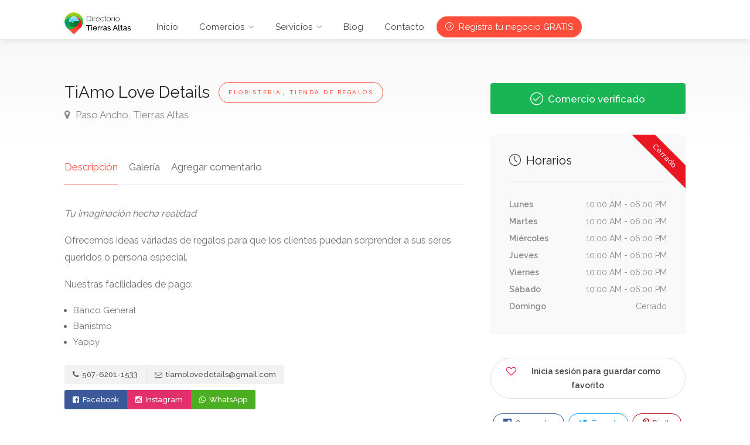

--- FILE ---
content_type: text/html; charset=UTF-8
request_url: https://directoriotierrasaltas.com/listing/tiamo-love-details/
body_size: 21824
content:
<!DOCTYPE html>
<html lang="es">
<head>
<meta charset="UTF-8">
<meta name="viewport" content="width=device-width, initial-scale=1">
<link rel="profile" href="http://gmpg.org/xfn/11">
<meta name="google-site-verification" content="e4YgaVV1FpOu4CW8ggsQs7MAoGD5vgYgRoNaDx43wVU" />

<title>TiAmo Love Details &#8211; Directorio Tierras Altas</title>
<meta name='robots' content='max-image-preview:large' />
	<style>img:is([sizes="auto" i], [sizes^="auto," i]) { contain-intrinsic-size: 3000px 1500px }</style>
	<link rel='dns-prefetch' href='//www.googletagmanager.com' />
<link rel='dns-prefetch' href='//fonts.googleapis.com' />
<link rel="alternate" type="application/rss+xml" title="Directorio Tierras Altas &raquo; Feed" href="https://directoriotierrasaltas.com/feed/" />
<link rel="alternate" type="application/rss+xml" title="Directorio Tierras Altas &raquo; Feed de los comentarios" href="https://directoriotierrasaltas.com/comments/feed/" />
<link rel="alternate" type="application/rss+xml" title="Directorio Tierras Altas &raquo; Comentario TiAmo Love Details del feed" href="https://directoriotierrasaltas.com/listing/tiamo-love-details/feed/" />
<script type="text/javascript">
/* <![CDATA[ */
window._wpemojiSettings = {"baseUrl":"https:\/\/s.w.org\/images\/core\/emoji\/16.0.1\/72x72\/","ext":".png","svgUrl":"https:\/\/s.w.org\/images\/core\/emoji\/16.0.1\/svg\/","svgExt":".svg","source":{"concatemoji":"https:\/\/directoriotierrasaltas.com\/wp-includes\/js\/wp-emoji-release.min.js?ver=6.8.3"}};
/*! This file is auto-generated */
!function(s,n){var o,i,e;function c(e){try{var t={supportTests:e,timestamp:(new Date).valueOf()};sessionStorage.setItem(o,JSON.stringify(t))}catch(e){}}function p(e,t,n){e.clearRect(0,0,e.canvas.width,e.canvas.height),e.fillText(t,0,0);var t=new Uint32Array(e.getImageData(0,0,e.canvas.width,e.canvas.height).data),a=(e.clearRect(0,0,e.canvas.width,e.canvas.height),e.fillText(n,0,0),new Uint32Array(e.getImageData(0,0,e.canvas.width,e.canvas.height).data));return t.every(function(e,t){return e===a[t]})}function u(e,t){e.clearRect(0,0,e.canvas.width,e.canvas.height),e.fillText(t,0,0);for(var n=e.getImageData(16,16,1,1),a=0;a<n.data.length;a++)if(0!==n.data[a])return!1;return!0}function f(e,t,n,a){switch(t){case"flag":return n(e,"\ud83c\udff3\ufe0f\u200d\u26a7\ufe0f","\ud83c\udff3\ufe0f\u200b\u26a7\ufe0f")?!1:!n(e,"\ud83c\udde8\ud83c\uddf6","\ud83c\udde8\u200b\ud83c\uddf6")&&!n(e,"\ud83c\udff4\udb40\udc67\udb40\udc62\udb40\udc65\udb40\udc6e\udb40\udc67\udb40\udc7f","\ud83c\udff4\u200b\udb40\udc67\u200b\udb40\udc62\u200b\udb40\udc65\u200b\udb40\udc6e\u200b\udb40\udc67\u200b\udb40\udc7f");case"emoji":return!a(e,"\ud83e\udedf")}return!1}function g(e,t,n,a){var r="undefined"!=typeof WorkerGlobalScope&&self instanceof WorkerGlobalScope?new OffscreenCanvas(300,150):s.createElement("canvas"),o=r.getContext("2d",{willReadFrequently:!0}),i=(o.textBaseline="top",o.font="600 32px Arial",{});return e.forEach(function(e){i[e]=t(o,e,n,a)}),i}function t(e){var t=s.createElement("script");t.src=e,t.defer=!0,s.head.appendChild(t)}"undefined"!=typeof Promise&&(o="wpEmojiSettingsSupports",i=["flag","emoji"],n.supports={everything:!0,everythingExceptFlag:!0},e=new Promise(function(e){s.addEventListener("DOMContentLoaded",e,{once:!0})}),new Promise(function(t){var n=function(){try{var e=JSON.parse(sessionStorage.getItem(o));if("object"==typeof e&&"number"==typeof e.timestamp&&(new Date).valueOf()<e.timestamp+604800&&"object"==typeof e.supportTests)return e.supportTests}catch(e){}return null}();if(!n){if("undefined"!=typeof Worker&&"undefined"!=typeof OffscreenCanvas&&"undefined"!=typeof URL&&URL.createObjectURL&&"undefined"!=typeof Blob)try{var e="postMessage("+g.toString()+"("+[JSON.stringify(i),f.toString(),p.toString(),u.toString()].join(",")+"));",a=new Blob([e],{type:"text/javascript"}),r=new Worker(URL.createObjectURL(a),{name:"wpTestEmojiSupports"});return void(r.onmessage=function(e){c(n=e.data),r.terminate(),t(n)})}catch(e){}c(n=g(i,f,p,u))}t(n)}).then(function(e){for(var t in e)n.supports[t]=e[t],n.supports.everything=n.supports.everything&&n.supports[t],"flag"!==t&&(n.supports.everythingExceptFlag=n.supports.everythingExceptFlag&&n.supports[t]);n.supports.everythingExceptFlag=n.supports.everythingExceptFlag&&!n.supports.flag,n.DOMReady=!1,n.readyCallback=function(){n.DOMReady=!0}}).then(function(){return e}).then(function(){var e;n.supports.everything||(n.readyCallback(),(e=n.source||{}).concatemoji?t(e.concatemoji):e.wpemoji&&e.twemoji&&(t(e.twemoji),t(e.wpemoji)))}))}((window,document),window._wpemojiSettings);
/* ]]> */
</script>

<style id='wp-emoji-styles-inline-css' type='text/css'>

	img.wp-smiley, img.emoji {
		display: inline !important;
		border: none !important;
		box-shadow: none !important;
		height: 1em !important;
		width: 1em !important;
		margin: 0 0.07em !important;
		vertical-align: -0.1em !important;
		background: none !important;
		padding: 0 !important;
	}
</style>
<link rel='stylesheet' id='wp-block-library-css' href='https://directoriotierrasaltas.com/wp-includes/css/dist/block-library/style.min.css?ver=6.8.3' type='text/css' media='all' />
<style id='classic-theme-styles-inline-css' type='text/css'>
/*! This file is auto-generated */
.wp-block-button__link{color:#fff;background-color:#32373c;border-radius:9999px;box-shadow:none;text-decoration:none;padding:calc(.667em + 2px) calc(1.333em + 2px);font-size:1.125em}.wp-block-file__button{background:#32373c;color:#fff;text-decoration:none}
</style>
<style id='global-styles-inline-css' type='text/css'>
:root{--wp--preset--aspect-ratio--square: 1;--wp--preset--aspect-ratio--4-3: 4/3;--wp--preset--aspect-ratio--3-4: 3/4;--wp--preset--aspect-ratio--3-2: 3/2;--wp--preset--aspect-ratio--2-3: 2/3;--wp--preset--aspect-ratio--16-9: 16/9;--wp--preset--aspect-ratio--9-16: 9/16;--wp--preset--color--black: #000000;--wp--preset--color--cyan-bluish-gray: #abb8c3;--wp--preset--color--white: #ffffff;--wp--preset--color--pale-pink: #f78da7;--wp--preset--color--vivid-red: #cf2e2e;--wp--preset--color--luminous-vivid-orange: #ff6900;--wp--preset--color--luminous-vivid-amber: #fcb900;--wp--preset--color--light-green-cyan: #7bdcb5;--wp--preset--color--vivid-green-cyan: #00d084;--wp--preset--color--pale-cyan-blue: #8ed1fc;--wp--preset--color--vivid-cyan-blue: #0693e3;--wp--preset--color--vivid-purple: #9b51e0;--wp--preset--gradient--vivid-cyan-blue-to-vivid-purple: linear-gradient(135deg,rgba(6,147,227,1) 0%,rgb(155,81,224) 100%);--wp--preset--gradient--light-green-cyan-to-vivid-green-cyan: linear-gradient(135deg,rgb(122,220,180) 0%,rgb(0,208,130) 100%);--wp--preset--gradient--luminous-vivid-amber-to-luminous-vivid-orange: linear-gradient(135deg,rgba(252,185,0,1) 0%,rgba(255,105,0,1) 100%);--wp--preset--gradient--luminous-vivid-orange-to-vivid-red: linear-gradient(135deg,rgba(255,105,0,1) 0%,rgb(207,46,46) 100%);--wp--preset--gradient--very-light-gray-to-cyan-bluish-gray: linear-gradient(135deg,rgb(238,238,238) 0%,rgb(169,184,195) 100%);--wp--preset--gradient--cool-to-warm-spectrum: linear-gradient(135deg,rgb(74,234,220) 0%,rgb(151,120,209) 20%,rgb(207,42,186) 40%,rgb(238,44,130) 60%,rgb(251,105,98) 80%,rgb(254,248,76) 100%);--wp--preset--gradient--blush-light-purple: linear-gradient(135deg,rgb(255,206,236) 0%,rgb(152,150,240) 100%);--wp--preset--gradient--blush-bordeaux: linear-gradient(135deg,rgb(254,205,165) 0%,rgb(254,45,45) 50%,rgb(107,0,62) 100%);--wp--preset--gradient--luminous-dusk: linear-gradient(135deg,rgb(255,203,112) 0%,rgb(199,81,192) 50%,rgb(65,88,208) 100%);--wp--preset--gradient--pale-ocean: linear-gradient(135deg,rgb(255,245,203) 0%,rgb(182,227,212) 50%,rgb(51,167,181) 100%);--wp--preset--gradient--electric-grass: linear-gradient(135deg,rgb(202,248,128) 0%,rgb(113,206,126) 100%);--wp--preset--gradient--midnight: linear-gradient(135deg,rgb(2,3,129) 0%,rgb(40,116,252) 100%);--wp--preset--font-size--small: 13px;--wp--preset--font-size--medium: 20px;--wp--preset--font-size--large: 36px;--wp--preset--font-size--x-large: 42px;--wp--preset--spacing--20: 0.44rem;--wp--preset--spacing--30: 0.67rem;--wp--preset--spacing--40: 1rem;--wp--preset--spacing--50: 1.5rem;--wp--preset--spacing--60: 2.25rem;--wp--preset--spacing--70: 3.38rem;--wp--preset--spacing--80: 5.06rem;--wp--preset--shadow--natural: 6px 6px 9px rgba(0, 0, 0, 0.2);--wp--preset--shadow--deep: 12px 12px 50px rgba(0, 0, 0, 0.4);--wp--preset--shadow--sharp: 6px 6px 0px rgba(0, 0, 0, 0.2);--wp--preset--shadow--outlined: 6px 6px 0px -3px rgba(255, 255, 255, 1), 6px 6px rgba(0, 0, 0, 1);--wp--preset--shadow--crisp: 6px 6px 0px rgba(0, 0, 0, 1);}:where(.is-layout-flex){gap: 0.5em;}:where(.is-layout-grid){gap: 0.5em;}body .is-layout-flex{display: flex;}.is-layout-flex{flex-wrap: wrap;align-items: center;}.is-layout-flex > :is(*, div){margin: 0;}body .is-layout-grid{display: grid;}.is-layout-grid > :is(*, div){margin: 0;}:where(.wp-block-columns.is-layout-flex){gap: 2em;}:where(.wp-block-columns.is-layout-grid){gap: 2em;}:where(.wp-block-post-template.is-layout-flex){gap: 1.25em;}:where(.wp-block-post-template.is-layout-grid){gap: 1.25em;}.has-black-color{color: var(--wp--preset--color--black) !important;}.has-cyan-bluish-gray-color{color: var(--wp--preset--color--cyan-bluish-gray) !important;}.has-white-color{color: var(--wp--preset--color--white) !important;}.has-pale-pink-color{color: var(--wp--preset--color--pale-pink) !important;}.has-vivid-red-color{color: var(--wp--preset--color--vivid-red) !important;}.has-luminous-vivid-orange-color{color: var(--wp--preset--color--luminous-vivid-orange) !important;}.has-luminous-vivid-amber-color{color: var(--wp--preset--color--luminous-vivid-amber) !important;}.has-light-green-cyan-color{color: var(--wp--preset--color--light-green-cyan) !important;}.has-vivid-green-cyan-color{color: var(--wp--preset--color--vivid-green-cyan) !important;}.has-pale-cyan-blue-color{color: var(--wp--preset--color--pale-cyan-blue) !important;}.has-vivid-cyan-blue-color{color: var(--wp--preset--color--vivid-cyan-blue) !important;}.has-vivid-purple-color{color: var(--wp--preset--color--vivid-purple) !important;}.has-black-background-color{background-color: var(--wp--preset--color--black) !important;}.has-cyan-bluish-gray-background-color{background-color: var(--wp--preset--color--cyan-bluish-gray) !important;}.has-white-background-color{background-color: var(--wp--preset--color--white) !important;}.has-pale-pink-background-color{background-color: var(--wp--preset--color--pale-pink) !important;}.has-vivid-red-background-color{background-color: var(--wp--preset--color--vivid-red) !important;}.has-luminous-vivid-orange-background-color{background-color: var(--wp--preset--color--luminous-vivid-orange) !important;}.has-luminous-vivid-amber-background-color{background-color: var(--wp--preset--color--luminous-vivid-amber) !important;}.has-light-green-cyan-background-color{background-color: var(--wp--preset--color--light-green-cyan) !important;}.has-vivid-green-cyan-background-color{background-color: var(--wp--preset--color--vivid-green-cyan) !important;}.has-pale-cyan-blue-background-color{background-color: var(--wp--preset--color--pale-cyan-blue) !important;}.has-vivid-cyan-blue-background-color{background-color: var(--wp--preset--color--vivid-cyan-blue) !important;}.has-vivid-purple-background-color{background-color: var(--wp--preset--color--vivid-purple) !important;}.has-black-border-color{border-color: var(--wp--preset--color--black) !important;}.has-cyan-bluish-gray-border-color{border-color: var(--wp--preset--color--cyan-bluish-gray) !important;}.has-white-border-color{border-color: var(--wp--preset--color--white) !important;}.has-pale-pink-border-color{border-color: var(--wp--preset--color--pale-pink) !important;}.has-vivid-red-border-color{border-color: var(--wp--preset--color--vivid-red) !important;}.has-luminous-vivid-orange-border-color{border-color: var(--wp--preset--color--luminous-vivid-orange) !important;}.has-luminous-vivid-amber-border-color{border-color: var(--wp--preset--color--luminous-vivid-amber) !important;}.has-light-green-cyan-border-color{border-color: var(--wp--preset--color--light-green-cyan) !important;}.has-vivid-green-cyan-border-color{border-color: var(--wp--preset--color--vivid-green-cyan) !important;}.has-pale-cyan-blue-border-color{border-color: var(--wp--preset--color--pale-cyan-blue) !important;}.has-vivid-cyan-blue-border-color{border-color: var(--wp--preset--color--vivid-cyan-blue) !important;}.has-vivid-purple-border-color{border-color: var(--wp--preset--color--vivid-purple) !important;}.has-vivid-cyan-blue-to-vivid-purple-gradient-background{background: var(--wp--preset--gradient--vivid-cyan-blue-to-vivid-purple) !important;}.has-light-green-cyan-to-vivid-green-cyan-gradient-background{background: var(--wp--preset--gradient--light-green-cyan-to-vivid-green-cyan) !important;}.has-luminous-vivid-amber-to-luminous-vivid-orange-gradient-background{background: var(--wp--preset--gradient--luminous-vivid-amber-to-luminous-vivid-orange) !important;}.has-luminous-vivid-orange-to-vivid-red-gradient-background{background: var(--wp--preset--gradient--luminous-vivid-orange-to-vivid-red) !important;}.has-very-light-gray-to-cyan-bluish-gray-gradient-background{background: var(--wp--preset--gradient--very-light-gray-to-cyan-bluish-gray) !important;}.has-cool-to-warm-spectrum-gradient-background{background: var(--wp--preset--gradient--cool-to-warm-spectrum) !important;}.has-blush-light-purple-gradient-background{background: var(--wp--preset--gradient--blush-light-purple) !important;}.has-blush-bordeaux-gradient-background{background: var(--wp--preset--gradient--blush-bordeaux) !important;}.has-luminous-dusk-gradient-background{background: var(--wp--preset--gradient--luminous-dusk) !important;}.has-pale-ocean-gradient-background{background: var(--wp--preset--gradient--pale-ocean) !important;}.has-electric-grass-gradient-background{background: var(--wp--preset--gradient--electric-grass) !important;}.has-midnight-gradient-background{background: var(--wp--preset--gradient--midnight) !important;}.has-small-font-size{font-size: var(--wp--preset--font-size--small) !important;}.has-medium-font-size{font-size: var(--wp--preset--font-size--medium) !important;}.has-large-font-size{font-size: var(--wp--preset--font-size--large) !important;}.has-x-large-font-size{font-size: var(--wp--preset--font-size--x-large) !important;}
:where(.wp-block-post-template.is-layout-flex){gap: 1.25em;}:where(.wp-block-post-template.is-layout-grid){gap: 1.25em;}
:where(.wp-block-columns.is-layout-flex){gap: 2em;}:where(.wp-block-columns.is-layout-grid){gap: 2em;}
:root :where(.wp-block-pullquote){font-size: 1.5em;line-height: 1.6;}
</style>
<link rel='stylesheet' id='dnd-upload-cf7-css' href='https://directoriotierrasaltas.com/wp-content/plugins/drag-and-drop-multiple-file-upload-contact-form-7/assets/css/dnd-upload-cf7.css?ver=1.3.9.1' type='text/css' media='all' />
<link rel='stylesheet' id='contact-form-7-css' href='https://directoriotierrasaltas.com/wp-content/plugins/contact-form-7/includes/css/styles.css?ver=6.1' type='text/css' media='all' />
<link rel='stylesheet' id='listeo_core-frontend-css' href='https://directoriotierrasaltas.com/wp-content/plugins/listeo-core/assets/css/frontend.css?ver=1.2.1' type='text/css' media='all' />
<link rel='stylesheet' id='bootstrap-css' href='https://directoriotierrasaltas.com/wp-content/themes/listeo/css/bootstrap-grid.css?ver=6.8.3' type='text/css' media='all' />
<link rel='stylesheet' id='listeo-icons-css' href='https://directoriotierrasaltas.com/wp-content/themes/listeo/css/icons.css?ver=6.8.3' type='text/css' media='all' />
<link rel='stylesheet' id='listeo-woocommerce-css' href='https://directoriotierrasaltas.com/wp-content/themes/listeo/css/woocommerce.min.css?ver=6.8.3' type='text/css' media='all' />
<link rel='stylesheet' id='listeo-style-css' href='https://directoriotierrasaltas.com/wp-content/themes/listeo/style.css?ver=1.2.9' type='text/css' media='all' />
<style id='listeo-style-inline-css' type='text/css'>

input[type='checkbox'].switch_1:checked,
.time-slot input:checked ~ label:hover,
div.datedropper:before,
div.datedropper .pick-submit,
div.datedropper .pick-lg-b .pick-sl:before,
div.datedropper .pick-m,
body.no-map-marker-icon .face.front,
body.no-map-marker-icon .face.front:after,
div.datedropper .pick-lg-h {
  background-color: #ff4d3b !important;
}
#booking-date-range-enabler:after,
.nav-links div a:hover, #posts-nav li a:hover,
.hosted-by-title a:hover,

.claim-badge a i,
.search-input-icon:hover i,
.listing-features.checkboxes a:hover,
div.datedropper .pick-y.pick-jump,
div.datedropper .pick li span,
div.datedropper .pick-lg-b .pick-wke,
div.datedropper .pick-btn {
  color: #ff4d3b !important;
}

.comment-by-listing a:hover,
.browse-all-user-listings a i,
.hosted-by-title h4 a:hover,
.style-2 .trigger.active a,
.style-2 .ui-accordion .ui-accordion-header-active:hover,
.style-2 .ui-accordion .ui-accordion-header-active,
#posts-nav li a:hover,
.plan.featured .listing-badge,
.post-content h3 a:hover,
.add-review-photos i,
.show-more-button i,
.listing-details-sidebar li a,
.star-rating .rating-counter a:hover,
.more-search-options-trigger:after,
.header-widget .sign-in:hover,
#footer a,
#footer .footer-links li a:hover,
#navigation.style-1 .current,
#navigation.style-1 ul li:hover a,
.user-menu.active .user-name:after,
.user-menu:hover .user-name:after,
.user-menu.active .user-name,
.user-menu:hover .user-name,
.main-search-input-item.location a:hover,
.chosen-container .chosen-results li.highlighted,
.input-with-icon.location a i:hover,
.sort-by .chosen-container-single .chosen-single div:after,
.sort-by .chosen-container-single .chosen-default,
.panel-dropdown a:after,
.post-content a.read-more,
.post-meta li a:hover,
.widget-text h5 a:hover,
.about-author a,
button.button.border.white:hover,
a.button.border.white:hover,
.icon-box-2 i,
button.button.border,
a.button.border,
.style-2 .ui-accordion .ui-accordion-header:hover,
.style-2 .trigger a:hover ,
.plan.featured .listing-badges .featured,
.list-4 li:before,
.list-3 li:before,
.list-2 li:before,
.list-1 li:before,
.info-box h4,
.testimonial-carousel .slick-slide.slick-active .testimonial:before,
.sign-in-form .tabs-nav li a:hover,
.sign-in-form .tabs-nav li.active a,
.lost_password:hover a,
#top-bar .social-icons li a:hover i,
.listing-share .social-icons li a:hover i,
.agent .social-icons li a:hover i,
#footer .social-icons li a:hover i,
.headline span i,
vc_tta.vc_tta-style-tabs-style-1 .vc_tta-tab.vc_active a,.vc_tta.vc_tta-style-tabs-style-2 .vc_tta-tab.vc_active a,.tabs-nav li.active a,.wc-tabs li.active a.custom-caption,#backtotop a,.trigger.active a,.post-categories li a,.vc_tta.vc_tta-style-tabs-style-3.vc_general .vc_tta-tab a:hover,.vc_tta.vc_tta-style-tabs-style-3.vc_general .vc_tta-tab.vc_active a,.wc-tabs li a:hover,.tabs-nav li a:hover,.tabs-nav li.active a,.wc-tabs li a:hover,.wc-tabs li.active a,.testimonial-author h4,.widget-button:hover,.widget-text h5 a:hover,a,a.button.border,a.button.border.white:hover,button.button.border,button.button.border.white:hover,.wpb-js-composer .vc_tta.vc_general.vc_tta-style-tabs-style-1 .vc_tta-tab.vc_active>a,.wpb-js-composer .vc_tta.vc_general.vc_tta-style-tabs-style-2 .vc_tta-tab.vc_active>a,
#add_payment_method .cart-collaterals .cart_totals tr th,
.woocommerce-cart .cart-collaterals .cart_totals tr th, 
.woocommerce-checkout .cart-collaterals .cart_totals tr th,
#add_payment_method table.cart th, 
.woocommerce-cart table.cart th, 
.woocommerce-checkout table.cart th,
.woocommerce-checkout table.shop_table th,
.uploadButton .uploadButton-button:before,
.time-slot input ~ label:hover,
.time-slot label:hover span,
.booking-loading-icon {
    color: #ff4d3b;
}

.qtyTotal,
.mm-menu em.mm-counter,
.category-small-box:hover,
.option-set li a.selected,
.pricing-list-container h4:after,
#backtotop a,
.chosen-container-multi .chosen-choices li.search-choice,
.select-options li:hover,
button.panel-apply,
.layout-switcher a:hover,
.listing-features.checkboxes li:before,
.comment-by a.comment-reply-link:hover,
.add-review-photos:hover,
.office-address h3:after,
.post-img:before,
button.button,
.booking-confirmation-page a.button.color,
input[type="button"],
input[type="submit"],
a.button,
a.button.border:hover,
button.button.border:hover,
table.basic-table th,
.plan.featured .plan-price,
mark.color,
.style-4 .tabs-nav li.active a,
.style-5 .tabs-nav li.active a,
.dashboard-list-box .button.gray:hover,
.change-photo-btn:hover,
.dashboard-list-box  a.rate-review:hover,
input:checked + .slider,
.add-pricing-submenu.button:hover,
.add-pricing-list-item.button:hover,
.custom-zoom-in:hover,
.custom-zoom-out:hover,
#geoLocation:hover,
#streetView:hover,
#scrollEnabling:hover,
#scrollEnabling.enabled,
#mapnav-buttons a:hover,
#sign-in-dialog .mfp-close:hover,
#small-dialog .mfp-close:hover,
.daterangepicker td.end-date.in-range.available,
.radio input[type='radio'] + label .radio-label:after,
.radio input[type='radio']:checked + label .radio-label,
.daterangepicker .ranges li.active, .day-slot-headline, .add-slot-btn button:hover, .daterangepicker td.available:hover, .daterangepicker th.available:hover, .time-slot input:checked ~ label, .daterangepicker td.active, .daterangepicker td.active:hover, .daterangepicker .drp-buttons button.applyBtn,.uploadButton .uploadButton-button:hover {
    background-color: #ff4d3b;
}


.rangeslider__fill,
span.blog-item-tag ,
.testimonial-carousel .slick-slide.slick-active .testimonial-box,
.listing-item-container.list-layout span.tag,
.tip,
.search .panel-dropdown.active a,
#getDirection:hover,
.loader-ajax-container,
.mfp-arrow:hover {
    background: #ff4d3b;
}

.radio input[type='radio']:checked + label .radio-label,
.rangeslider__handle { border-color: #ff4d3b; }

.layout-switcher a.active {
    color: #ff4d3b;
    border-color: #ff4d3b;
}

#titlebar.listing-titlebar span.listing-tag a,
#titlebar.listing-titlebar span.listing-tag {
    border-color: #ff4d3b;
    color: #ff4d3b;
}

.services-counter,
.listing-slider .slick-next:hover,
.listing-slider .slick-prev:hover {
    background-color: #ff4d3b;
}


.listing-nav-container.cloned .listing-nav li:first-child a.active,
.listing-nav-container.cloned .listing-nav li:first-child a:hover,
.listing-nav li:first-child a,
.listing-nav li a.active,
.listing-nav li a:hover {
    border-color: #ff4d3b;
    color: #ff4d3b;
}

.pricing-list-container h4 {
    color: #ff4d3b;
    border-color: #ff4d3b;
}

.sidebar-textbox ul.contact-details li a { color: #ff4d3b; }

button.button.border,
a.button.border {
    color: #ff4d3b;
    border-color: #ff4d3b;
}

.trigger.active a,
.ui-accordion .ui-accordion-header-active:hover,
.ui-accordion .ui-accordion-header-active {
    background-color: #ff4d3b;
    border-color: #ff4d3b;
}

.numbered.color ol > li::before {
    border-color: #ff4d3b;;
    color: #ff4d3b;
}

.numbered.color.filled ol > li::before {
    border-color: #ff4d3b;
    background-color: #ff4d3b;
}

.info-box {
    border-top: 2px solid #ff4d3b;
    background: linear-gradient(to bottom, rgba(255,255,255,0.98), rgba(255,255,255,0.95));
    background-color: #ff4d3b;
    color: #ff4d3b;
}

.info-box.no-border {
    background: linear-gradient(to bottom, rgba(255,255,255,0.96), rgba(255,255,255,0.93));
    background-color: #ff4d3b;
}

.tabs-nav li a:hover { border-color: #ff4d3b; }
.tabs-nav li a:hover,
.tabs-nav li.active a {
    border-color: #ff4d3b;
    color: #ff4d3b;
}

.style-3 .tabs-nav li a:hover,
.style-3 .tabs-nav li.active a {
    border-color: #ff4d3b;
    background-color: #ff4d3b;
}
.woocommerce-cart .woocommerce table.shop_table th,
.vc_tta.vc_general.vc_tta-style-style-1 .vc_active .vc_tta-panel-heading,
.wpb-js-composer .vc_tta.vc_general.vc_tta-style-tabs-style-2 .vc_tta-tab.vc_active>a,
.wpb-js-composer .vc_tta.vc_general.vc_tta-style-tabs-style-2 .vc_tta-tab:hover>a,
.wpb-js-composer .vc_tta.vc_general.vc_tta-style-tabs-style-1 .vc_tta-tab.vc_active>a,
.wpb-js-composer .vc_tta.vc_general.vc_tta-style-tabs-style-1 .vc_tta-tab:hover>a{    
    border-bottom-color: #ff4d3b
}

.checkboxes input[type=checkbox]:checked + label:before {
    background-color: #ff4d3b;
    border-color: #ff4d3b;
}

.listing-item-container.compact .listing-item-content span.tag { background-color: #ff4d3b; }

.dashboard-nav ul li.active,
.dashboard-nav ul li:hover { border-color: #ff4d3b; }

.dashboard-list-box .comment-by-listing a:hover { color: #ff4d3b; }

.opening-day:hover h5 { color: #ff4d3b !important; }

.map-box h4 a:hover { color: #ff4d3b; }
.infoBox-close:hover {
    background-color: #ff4d3b;
    -webkit-text-stroke: 1px #ff4d3b;
}

body .select2-container--default .select2-results__option--highlighted[aria-selected], body .select2-container--default .select2-results__option--highlighted[data-selected],
body .woocommerce .cart .button, 
body .woocommerce .cart input.button,
body .woocommerce #respond input#submit, 
body .woocommerce a.button, 
body .woocommerce button.button, 
body .woocommerce input.button,
body .woocommerce #respond input#submit.alt:hover, 
body .woocommerce a.button.alt:hover, 
body .woocommerce button.button.alt:hover, 
body .woocommerce input.button.alt:hover,
.marker-cluster-small div, .marker-cluster-medium div, .marker-cluster-large div,
.cluster-visible {
    background-color: #ff4d3b !important;
}

.marker-cluster div:before {
    border: 7px solid #ff4d3b;
    opacity: 0.2;
    box-shadow: inset 0 0 0 4px #ff4d3b;
}

.cluster-visible:before {
    border: 7px solid #ff4d3b;
    box-shadow: inset 0 0 0 4px #ff4d3b;
}

.marker-arrow {
    border-color: #ff4d3b transparent transparent;
}

.face.front {
    border-color: #ff4d3b;
    color: #ff4d3b;
}

.face.back {
    background: #ff4d3b;
    border-color: #ff4d3b;
}

.custom-zoom-in:hover:before,
.custom-zoom-out:hover:before  { -webkit-text-stroke: 1px #ff4d3b;  }

.category-box-btn:hover {
    background-color: #ff4d3b;
    border-color: #ff4d3b;
}

.message-bubble.me .message-text {
    color: #ff4d3b;
    background-color: rgba(255,77,59,0.05);
}


.time-slot input ~ label:hover {
    background-color: rgba(255,77,59,0.08);   
}

.message-bubble.me .message-text:before {
    color: rgba(255,77,59,0.05);
}
.booking-widget i, .opening-hours i, .message-vendor i {
    color: #ff4d3b;
}
.opening-hours.summary li:hover,
.opening-hours.summary li.total-costs span { color: #ff4d3b; }
.payment-tab-trigger > input:checked ~ label::before { border-color: #ff4d3b; }
.payment-tab-trigger > input:checked ~ label::after { background-color: #ff4d3b; }
#navigation.style-1 > ul > li.current-menu-ancestor > a,
#navigation.style-1 > ul > li.current-menu-item > a,
#navigation.style-1 > ul > li:hover > a { 
    background: rgba(255,77,59, 0.06);
    color: #ff4d3b;
}

.img-box:hover span {  background-color: #ff4d3b; }

body #navigation.style-1 ul ul li:hover a:after,
body #navigation.style-1 ul li:hover ul li:hover a,
body #navigation.style-1 ul li:hover ul li:hover li:hover a,
body #navigation.style-1 ul li:hover ul li:hover li:hover li:hover a,
body #navigation.style-1 ul ul li:hover ul li a:hover { color: #ff4d3b; }

.headline.headline-box span:before {
    background: #ff4d3b;
}

.main-search-inner .highlighted-category {
    background-color:#ff4d3b;
    box-shadow: 0 2px 8px rgba(255,77,59, 0.2);
}

.category-box:hover .category-box-content span {
    background-color: #ff4d3b;
}

.user-menu ul li a:hover {
    color: #ff4d3b;
}

.icon-box-2 i {
    background-color: #ff4d3b;
}

@keyframes iconBoxAnim {
    0%,100% {
        box-shadow: 0 0 0 9px rgba(255,77,59, 0.08);
    }
    50% {
        box-shadow: 0 0 0 15px rgba(255,77,59, 0.08);
    }
}
.listing-type:hover {
box-shadow: 0 3px 12px rgba(0,0,0,0.1);
background-color: #ff4d3b;
}
.listing-type:hover .listing-type-icon {
color: #ff4d3b;
}

.listing-type-icon {
background-color: #ff4d3b;
box-shadow: 0 0 0 8px rgb(255,77,59, 0.1);
}

#footer ul.menu li a:hover {
    color: #ff4d3b;
}

#booking-date-range span::after, .time-slot label:hover span, .daterangepicker td.in-range, .time-slot input ~ label:hover, .booking-estimated-cost span, .time-slot label:hover span {
    color: #ff4d3b;
}

.daterangepicker td.in-range {
    background-color: rgba(255,77,59, 0.05);
    color: #ff4d3b;
}

.transparent-header #header:not(.cloned) #navigation.style-1 > ul > li.current-menu-ancestor > a, 
.transparent-header #header:not(.cloned) #navigation.style-1 > ul > li.current-menu-item > a, 
.transparent-header #header:not(.cloned) #navigation.style-1 > ul > li:hover > a {
    background: #ff4d3b;
}

.transparent-header #header:not(.cloned) .header-widget .button:hover,
.transparent-header #header:not(.cloned) .header-widget .button.border:hover {
    background: #ff4d3b;
}

.transparent-header.user_not_logged_in #header:not(.cloned) .header-widget .sign-in:hover {
    background: #ff4d3b;
}


.category-small-box i {
    color: #ff4d3b;
}

.account-type input.account-type-radio:checked ~ label {
    background-color: #ff4d3b;
}

.category-small-box:hover {
    box-shadow: 0 3px 12px rgba(255,77,59, 0.22);
}


.transparent-header.user_not_logged_in #header.cloned .header-widget .sign-in:hover,
.user_not_logged_in .header-widget .sign-in:hover {
    background: #ff4d3b;
}
.nav-links div.nav-next a:hover:before,
.nav-links div.nav-previous a:hover:before,
#posts-nav li.next-post a:hover:before,
#posts-nav li.prev-post a:hover:before { background: #ff4d3b; }

.slick-current .testimonial-author h4 span {
   background: rgba(255,77,59, 0.06);
   color: #ff4d3b;
}

body .icon-box-2 i {
   background-color: rgba(255,77,59, 0.07);
   color: #ff4d3b;
}

.headline.headline-box:after,
.headline.headline-box span:after {
background: #ff4d3b;
}
.listing-item-content span.tag {
   background: #ff4d3b;
}

.message-vendor div.wpcf7 .ajax-loader,
body .message-vendor input[type='submit'],
body .message-vendor input[type='submit']:focus,
body .message-vendor input[type='submit']:active {
  background-color: #ff4d3b;
}   

.message-vendor .wpcf7-form .wpcf7-radio input[type=radio]:checked + span:before {
   border-color: #ff4d3b;
}

.message-vendor .wpcf7-form .wpcf7-radio input[type=radio]:checked + span:after {
   background: #ff4d3b;
}
#show-map-button,
.slider-selection {
background-color:#ff4d3b;
}

.slider-handle {
border-color:#ff4d3b;
}
.bookable-services .single-service:hover h5,
.bookable-services .single-service:hover .single-service-price {
    color: #ff4d3b;
}
 
.bookable-services .single-service:hover .single-service-price {
    background-color: rgba(255,77,59, 0.08);
    color: #ff4d3b;
}
 
 
.bookable-services input[type='checkbox'] + label:hover {
    background-color: rgba(255,77,59, 0.08);
    color: #ff4d3b;
}
.services-counter,
.bookable-services input[type='checkbox']:checked + label {
    background-color: #ff4d3b;
}
.bookable-services input[type='checkbox']:checked + label .single-service-price {
    color: #ff4d3b;
}
.main-search-inner {
                    text-align: center;
                    }
.solid-bg-home-banner .main-search-container:before,
body.transparent-header .main-search-container:before {
background: rgba(51,51,51,0.8) ;
}


.loader-ajax-container {
   box-shadow: 0 0 20px rgba( 255,77,59, 0.4);
}

@media (min-width: 1240px) { #header:not(.sticky) ul.menu, #header:not(.sticky) .header-widget { margin-top: 0px; margin-bottom: 35px; } }

.range-output:after {
    content: 'km';
}
</style>
<link rel='stylesheet' id='google-fonts-raleway-css' href='//fonts.googleapis.com/css?family=Raleway:300,400,500,600,700' type='text/css' media='all' />
<link rel='stylesheet' id='google-fonts-open-sans-css' href='//fonts.googleapis.com/css?family=Open+Sans:500,600,700' type='text/css' media='all' />
<link rel='stylesheet' id='e3310a6b565668603e4205be3f7219ab-css' href='//fonts.googleapis.com/css?family=Raleway:regular' type='text/css' media='all' />
<link rel='stylesheet' id='8425be96b4635f4ddb55358305b1f54c-css' href='//fonts.googleapis.com/css?family=Raleway:400' type='text/css' media='all' />
<script type="text/javascript" src="https://directoriotierrasaltas.com/wp-content/plugins/listeo-core/assets/js/leaflet.js?ver=6.8.3" id="leaflet.js-js"></script>
<script type="text/javascript" src="https://directoriotierrasaltas.com/wp-includes/js/jquery/jquery.min.js?ver=3.7.1" id="jquery-core-js"></script>
<script type="text/javascript" src="https://directoriotierrasaltas.com/wp-includes/js/jquery/jquery-migrate.min.js?ver=3.4.1" id="jquery-migrate-js"></script>
<script type="text/javascript" src="https://directoriotierrasaltas.com/wp-content/plugins/listeo-core/assets/js/leaflet-tilelayer-here.js?ver=1.2.1" id="listeo_core-leaflet-tilelayer-here-js"></script>
<script type="text/javascript" src="https://directoriotierrasaltas.com/wp-content/plugins/listeo-core/assets/js/control.geocoder.js?ver=1.2.1" id="listeo_core-leaflet-geocoder-js"></script>
<script type="text/javascript" src="https://directoriotierrasaltas.com/wp-content/plugins/listeo-core/assets/js/leaflet.markercluster.js?ver=1.2.1" id="listeo_core-leaflet-markercluster-js"></script>
<script type="text/javascript" src="https://directoriotierrasaltas.com/wp-content/plugins/listeo-core/assets/js/leaflet-gesture-handling.min.js?ver=1.2.1" id="listeo_core-leaflet-gesture-handling-js"></script>
<script type="text/javascript" src="https://directoriotierrasaltas.com/wp-content/plugins/listeo-core/assets/js/listeo.leaflet.js?ver=1.2.1" id="listeo_core-leaflet-js"></script>
<script type="text/javascript" id="listeo_core-frontend-js-extra">
/* <![CDATA[ */
var listeo_core = {"ajax_url":"\/wp-admin\/admin-ajax.php","is_rtl":"0","lang":"","_price_min":null,"_price_max":null,"currency":"USD","currency_position":"before","currency_symbol":"$","submitCenterPoint":"52.2296756,21.012228700000037","centerPoint":"52.2296756,21.012228700000037","country":"","upload":"https:\/\/directoriotierrasaltas.com\/wp-admin\/admin-ajax.php?action=handle_dropped_media","delete":"https:\/\/directoriotierrasaltas.com\/wp-admin\/admin-ajax.php?action=handle_delete_media","color":"#ff4d3b","dictDefaultMessage":"Drop files here to upload","dictFallbackMessage":"Your browser does not support drag'n'drop file uploads.","dictFallbackText":"Please use the fallback form below to upload your files like in the olden days.","dictFileTooBig":"File is too big ({{filesize}}MiB). Max filesize: {{maxFilesize}}MiB.","dictInvalidFileType":"You can't upload files of this type.","dictResponseError":"Server responded with {{statusCode}} code.","dictCancelUpload":"Cancel upload","dictCancelUploadConfirmation":"Are you sure you want to cancel this upload?","dictRemoveFile":"Remove file","dictMaxFilesExceeded":"You can not upload any more files.","areyousure":"Are you sure?","maxFiles":"10","maxFilesize":"2","clockformat":"","prompt_price":"Set price for this date","menu_price":"Price (optional)","menu_desc":"Description","menu_title":"Title","applyLabel":"Apply","cancelLabel":"Cancel","clearLabel":"Clear","fromLabel":"From","toLabel":"To","customRangeLabel":"Custom","mmenuTitle":"Menu","pricingTooltip":"Click to make this item bookable in booking widget","today":"Today","yesterday":"Yesterday","last_7_days":"Last 7 Days","last_30_days":"Last 30 Days","this_month":"This Month","last_month":"Last Month","map_provider":"osm","mapbox_access_token":"","mapbox_retina":"on","bing_maps_key":"","thunderforest_api_key":"","here_app_id":"","here_app_code":"","maps_reviews_text":"comentarios","maps_noreviews_text":"Not rated yet","category_title":"Category Title","day_short_su":"Su","day_short_mo":"Mo","day_short_tu":"Tu","day_short_we":"We","day_short_th":"Th","day_short_fr":"Fr","day_short_sa":"Sa","radius_state":"","maps_autofit":"on","maps_autolocate":"","maps_zoom":"9","maps_single_zoom":"15","autologin":"","no_results_text":"No results match","placeholder_text_single":"Select an Option","placeholder_text_multiple":"Select Some Options ","review_criteria":"servicio,calidad-precio,ubicacion,limpieza"};
/* ]]> */
</script>
<script type="text/javascript" src="https://directoriotierrasaltas.com/wp-content/plugins/listeo-core/assets/js/frontend.js?ver=1.2.1" id="listeo_core-frontend-js"></script>
<script type="text/javascript" src="https://directoriotierrasaltas.com/wp-content/plugins/listeo-core/assets/js/bookings.js?ver=1.2.1" id="listeo_core-bookings-js"></script>
<script type="text/javascript" id="listeo_core-ajax-login-js-extra">
/* <![CDATA[ */
var listeo_login = {"ajaxurl":"https:\/\/directoriotierrasaltas.com\/wp-admin\/admin-ajax.php","redirecturl":"https:\/\/directoriotierrasaltas.com","loadingmessage":"Sending user info, please wait..."};
/* ]]> */
</script>
<script type="text/javascript" src="https://directoriotierrasaltas.com/wp-content/plugins/listeo-core/assets//js/ajax-login-script.js?ver=1.0" id="listeo_core-ajax-login-js"></script>
<script type="text/javascript" src="https://directoriotierrasaltas.com/wp-content/themes/listeo/js/chosen.min.js?ver=1.2.9" id="chosen-min-js"></script>
<script type="text/javascript" src="https://directoriotierrasaltas.com/wp-content/themes/listeo/js/counterup.min.js?ver=1.2.9" id="counterup-min-js"></script>
<script type="text/javascript" src="https://directoriotierrasaltas.com/wp-content/themes/listeo/js/datedropper.js?ver=1.2.9" id="datedropper-js"></script>
<script type="text/javascript" src="https://directoriotierrasaltas.com/wp-content/themes/listeo/js/dropzone.js?ver=1.2.9" id="dropzone-js"></script>
<script type="text/javascript" src="https://directoriotierrasaltas.com/wp-content/themes/listeo/js/magnific-popup.min.js?ver=1.2.9" id="magnific-popup-min-js"></script>
<script type="text/javascript" src="https://directoriotierrasaltas.com/wp-content/themes/listeo/js/mmenu.min.js?ver=1.2.9" id="mmenu-min-js"></script>
<script type="text/javascript" src="https://directoriotierrasaltas.com/wp-content/themes/listeo/js/slick.min.js?ver=1.2.9" id="slick-min-js"></script>
<script type="text/javascript" src="https://directoriotierrasaltas.com/wp-content/themes/listeo/js/quantityButtons.js?ver=1.2.9" id="quantityButtons-js"></script>
<script type="text/javascript" src="https://directoriotierrasaltas.com/wp-content/themes/listeo/js/rangeslider.min.js?ver=1.2.9" id="rangeslider-min-js"></script>
<script type="text/javascript" src="https://directoriotierrasaltas.com/wp-content/themes/listeo/js/timedropper.js?ver=1.2.9" id="timedropper-js"></script>
<script type="text/javascript" src="https://directoriotierrasaltas.com/wp-content/themes/listeo/js/jquery.scrollto.js?ver=1.2.9" id="jquery-scrollto-js"></script>
<script type="text/javascript" src="https://directoriotierrasaltas.com/wp-content/themes/listeo/js/tooltips.min.js?ver=1.2.9" id="tooltips-min-js"></script>
<script type="text/javascript" src="https://directoriotierrasaltas.com/wp-content/themes/listeo/js/waypoints.min.js?ver=1.2.9" id="waypoints-min-js"></script>
<script type="text/javascript" src="https://directoriotierrasaltas.com/wp-includes/js/dist/vendor/moment.min.js?ver=2.30.1" id="moment-js"></script>
<script type="text/javascript" id="moment-js-after">
/* <![CDATA[ */
moment.updateLocale( 'es_ES', {"months":["enero","febrero","marzo","abril","mayo","junio","julio","agosto","septiembre","octubre","noviembre","diciembre"],"monthsShort":["Ene","Feb","Mar","Abr","May","Jun","Jul","Ago","Sep","Oct","Nov","Dic"],"weekdays":["domingo","lunes","martes","mi\u00e9rcoles","jueves","viernes","s\u00e1bado"],"weekdaysShort":["Dom","Lun","Mar","Mi\u00e9","Jue","Vie","S\u00e1b"],"week":{"dow":1},"longDateFormat":{"LT":"g:i A","LTS":null,"L":null,"LL":"d\/m\/Y","LLL":"j \\d\\e F \\d\\e Y H:i","LLLL":null}} );
/* ]]> */
</script>
<script type="text/javascript" src="https://directoriotierrasaltas.com/wp-content/themes/listeo/js/daterangepicker.js?ver=1.2.9" id="daterangerpicker-js"></script>
<script type="text/javascript" src="https://directoriotierrasaltas.com/wp-content/themes/listeo/js/bootstrap-slider.min.js?ver=1.2.9" id="bootstrap-slider-min-js"></script>
<script type="text/javascript" src="https://directoriotierrasaltas.com/wp-content/themes/listeo/js/flatpickr.js?ver=1.2.9" id="flatpickr-js"></script>

<!-- Fragmento de código de la etiqueta de Google (gtag.js) añadida por Site Kit -->

<!-- Fragmento de código de Google Analytics añadido por Site Kit -->
<script type="text/javascript" src="https://www.googletagmanager.com/gtag/js?id=GT-NM8WBRBZ" id="google_gtagjs-js" async></script>
<script type="text/javascript" id="google_gtagjs-js-after">
/* <![CDATA[ */
window.dataLayer = window.dataLayer || [];function gtag(){dataLayer.push(arguments);}
gtag("set","linker",{"domains":["directoriotierrasaltas.com"]});
gtag("js", new Date());
gtag("set", "developer_id.dZTNiMT", true);
gtag("config", "GT-NM8WBRBZ");
/* ]]> */
</script>

<!-- Finalizar fragmento de código de la etiqueta de Google (gtags.js) añadida por Site Kit -->
<link rel="https://api.w.org/" href="https://directoriotierrasaltas.com/wp-json/" /><link rel="alternate" title="JSON" type="application/json" href="https://directoriotierrasaltas.com/wp-json/wp/v2/listing/3106" /><link rel="EditURI" type="application/rsd+xml" title="RSD" href="https://directoriotierrasaltas.com/xmlrpc.php?rsd" />
<meta name="generator" content="WordPress 6.8.3" />
<link rel="canonical" href="https://directoriotierrasaltas.com/listing/tiamo-love-details/" />
<link rel='shortlink' href='https://directoriotierrasaltas.com/?p=3106' />
<link rel="alternate" title="oEmbed (JSON)" type="application/json+oembed" href="https://directoriotierrasaltas.com/wp-json/oembed/1.0/embed?url=https%3A%2F%2Fdirectoriotierrasaltas.com%2Flisting%2Ftiamo-love-details%2F" />
<link rel="alternate" title="oEmbed (XML)" type="text/xml+oembed" href="https://directoriotierrasaltas.com/wp-json/oembed/1.0/embed?url=https%3A%2F%2Fdirectoriotierrasaltas.com%2Flisting%2Ftiamo-love-details%2F&#038;format=xml" />
<meta name="generator" content="Site Kit by Google 1.156.0" /><meta name="generator" content="Powered by WPBakery Page Builder - drag and drop page builder for WordPress."/>
<link rel="icon" href="https://directoriotierrasaltas.com/wp-content/uploads/2019/10/cropped-fav-32x32.png" sizes="32x32" />
<link rel="icon" href="https://directoriotierrasaltas.com/wp-content/uploads/2019/10/cropped-fav-192x192.png" sizes="192x192" />
<link rel="apple-touch-icon" href="https://directoriotierrasaltas.com/wp-content/uploads/2019/10/cropped-fav-180x180.png" />
<meta name="msapplication-TileImage" content="https://directoriotierrasaltas.com/wp-content/uploads/2019/10/cropped-fav-270x270.png" />
		<style type="text/css" id="wp-custom-css">
			::-moz-selection { 
background: #ff4d3b;
color: #fff;
}

::selection { 
background: #ff4d3b;
color: #fff;
}

.left-side {
	width:100% !important;
}

#navigation.style-1 {
	margin-top:20px !important;
}

#navigation ul {
	margin:-10px !important;
}

/* MENU CORRECCIONES */
#navigation.style-1 .mega-menu:not(.mm-panel) ul li {
	  padding: 3px !important;
    height: auto !important;
    padding-left: 30px !important;
}
/* FIN MENU CORRECCIONES */

/* CORRECIONES VARIAS */
img.scaled-image {
	border: 0 !important;
	margin: 0 !important;
}

#map-container {
	display:none !important;
}

#show-map-button, .slider-selection {
	display:none;
}

/* HOME SEARCH */
.main-search-container {
	background: #ff4d3b url(https://directoriotierrasaltas.com/wp-content/uploads/2020/03/bg-home-tierras-altas-v1.jpg) center center/cover no-repeat !important;
}

.main-search-container:before {
	background: inherit;
}


.main-search-container h2 {
    font-size: 50px;
    font-weight: 900;
    color: #fff !important;
    text-shadow: 0px 1px 7px #0000008c;
	text-align:center;
	line-height: 1;
}

.main-search-container h4 {
	color:#fff !important;
	text-align:center;
}

.fullwidth-filters {
	display:none;
}

/* button registrar negocio menu principal */
.registrar-negocio a {
	background:#ff4d3b;
	border-radius:50px;
	padding: 2px 15px !important;
	color: #fff !important;
}

.registrar-negocio a:hover {
	background:#000 !important;
}		</style>
		<noscript><style> .wpb_animate_when_almost_visible { opacity: 1; }</style></noscript></head>

<body class="wp-singular listing-template-default single single-listing postid-3106 wp-custom-logo wp-theme-listeo user_not_logged_in solid-header listeo wpb-js-composer js-comp-ver-6.1 vc_responsive">
	
<!-- Wrapper -->
<div id="wrapper">
	
<!-- Header Container
================================================== -->
<header id="header-container" class=" ">

	<!-- Header -->
	<div id="header">
		<div class="container">
						<!-- Left Side Content -->
			<div class="left-side" >
				<div id="logo" data-logo-transparent="https://directoriotierrasaltas.com/wp-content/uploads/2019/10/logo-white.png" data-logo="https://directoriotierrasaltas.com/wp-content/uploads/2021/08/logo_optimized.png" >
							                    <a href="https://directoriotierrasaltas.com/" title="Directorio Tierras Altas" rel="home"><img src="https://directoriotierrasaltas.com/wp-content/uploads/2021/08/logo_optimized.png" data-rjs="" alt="Directorio Tierras Altas"/></a>
		                                    </div>
              
				
				<!-- Mobile Navigation -->
				<div class="mmenu-trigger ">
					<button class="hamburger hamburger--collapse" type="button">
						<span class="hamburger-box">
							<span class="hamburger-inner"></span>
						</span>
					</button>
				</div>
				


				<!-- Main Navigation -->
				<nav id="navigation" class="style-1">
					<ul id="responsive" class="menu"><li class="menu-item menu-item-type-post_type menu-item-object-page menu-item-home menu-item-679 parentid0 depth0 dropdown"><a href="https://directoriotierrasaltas.com/" >Inicio</a></li>
<li class="menu-item menu-item-type-taxonomy menu-item-object-listing_category menu-item-has-children menu-item-680 parentid0 depth0 has-megamenu"><a href="https://directoriotierrasaltas.com/listing-category/comercios/" >Comercios</a>
<div class="mega-menu mobile-styles four-columns "><ul>
	<li class="menu-item menu-item-type-taxonomy menu-item-object-listing_category menu-item-2709 parentid680 depth1 dropdown"><a href="https://directoriotierrasaltas.com/listing-category/agricultores/" >Agricultores</a></li>
	<li class="menu-item menu-item-type-taxonomy menu-item-object-listing_category menu-item-681 parentid680 depth1 dropdown"><a href="https://directoriotierrasaltas.com/listing-category/almacen-al-detal/" >Almacén al detal</a></li>
	<li class="menu-item menu-item-type-taxonomy menu-item-object-listing_category menu-item-2710 parentid680 depth1 dropdown two-columns"><a href="https://directoriotierrasaltas.com/listing-category/artesania/" >Artesanía</a></li>
	<li class="menu-item menu-item-type-taxonomy menu-item-object-listing_category menu-item-684 parentid680 depth1 dropdown"><a href="https://directoriotierrasaltas.com/listing-category/farmacias/" >Farmacias</a></li>
	<li class="menu-item menu-item-type-taxonomy menu-item-object-listing_category menu-item-685 parentid680 depth1 dropdown"><a href="https://directoriotierrasaltas.com/listing-category/heladerias/" >Heladerías</a></li>
	<li class="menu-item menu-item-type-taxonomy menu-item-object-listing_category menu-item-686 parentid680 depth1 dropdown"><a href="https://directoriotierrasaltas.com/listing-category/lavado-de-autos/" >Lavado de autos</a></li>
	<li class="menu-item menu-item-type-taxonomy menu-item-object-listing_category menu-item-687 parentid680 depth1 dropdown"><a href="https://directoriotierrasaltas.com/listing-category/lavanderias/" >Lavanderías</a></li>
	<li class="menu-item menu-item-type-taxonomy menu-item-object-listing_category menu-item-688 parentid680 depth1 dropdown"><a href="https://directoriotierrasaltas.com/listing-category/mercados/" >Mercados</a></li>
	<li class="menu-item menu-item-type-taxonomy menu-item-object-listing_category menu-item-689 parentid680 depth1 dropdown"><a href="https://directoriotierrasaltas.com/listing-category/panaderias/" >Panaderías</a></li>
	<li class="menu-item menu-item-type-taxonomy menu-item-object-listing_category menu-item-690 parentid680 depth1 dropdown"><a href="https://directoriotierrasaltas.com/listing-category/plantas/" >Plantas</a></li>
	<li class="menu-item menu-item-type-taxonomy menu-item-object-listing_category menu-item-691 parentid680 depth1 dropdown"><a href="https://directoriotierrasaltas.com/listing-category/restaurantes/" >Restaurantes</a></li>
	<li class="menu-item menu-item-type-taxonomy menu-item-object-listing_category menu-item-692 parentid680 depth1 dropdown"><a href="https://directoriotierrasaltas.com/listing-category/ropa/" >Ropa</a></li>
	<li class="menu-item menu-item-type-taxonomy menu-item-object-listing_category menu-item-has-children menu-item-693 parentid680 depth1 dropdown"><a href="https://directoriotierrasaltas.com/listing-category/salones-de-belleza/" >Salones de belleza</a>
	<ul class="sub-menu ">
		<li class="menu-item menu-item-type-taxonomy menu-item-object-listing_category menu-item-694 parentid693 depth2 dropdown"><a href="https://directoriotierrasaltas.com/listing-category/barberia/" >Barbería</a></li>

	</ul>
</li>
	<li class="menu-item menu-item-type-taxonomy menu-item-object-listing_category menu-item-1934 parentid680 depth1 dropdown"><a href="https://directoriotierrasaltas.com/listing-category/salud-mental/" >Salud Mental</a></li>
	<li class="menu-item menu-item-type-taxonomy menu-item-object-listing_category menu-item-695 parentid680 depth1 dropdown"><a href="https://directoriotierrasaltas.com/listing-category/soldadura/" >Soldadura</a></li>
	<li class="menu-item menu-item-type-taxonomy menu-item-object-listing_category menu-item-696 parentid680 depth1 dropdown"><a href="https://directoriotierrasaltas.com/listing-category/super-mercado/" >Súper Mercado</a></li>
	<li class="menu-item menu-item-type-taxonomy menu-item-object-listing_category menu-item-698 parentid680 depth1 dropdown"><a href="https://directoriotierrasaltas.com/listing-category/telefonia-y-accesorios/" >Telefonía y Accesorios</a></li>
	<li class="menu-item menu-item-type-taxonomy menu-item-object-listing_category menu-item-699 parentid680 depth1 dropdown"><a href="https://directoriotierrasaltas.com/listing-category/utiles-escolares/" >Útiles escolares</a></li>
	<li class="menu-item menu-item-type-taxonomy menu-item-object-listing_category menu-item-700 parentid680 depth1 dropdown"><a href="https://directoriotierrasaltas.com/listing-category/viveres-y-fresas/" >Víveres y Fresas</a></li>
	<li class="menu-item menu-item-type-taxonomy menu-item-object-listing_category menu-item-701 parentid680 depth1 dropdown"><a href="https://directoriotierrasaltas.com/listing-category/viveros/" >Viveros</a></li>

</ul>
</div>
<li class="menu-item menu-item-type-taxonomy menu-item-object-listing_category menu-item-has-children menu-item-702 parentid0 depth0 dropdown"><a href="https://directoriotierrasaltas.com/listing-category/servicios/" >Servicios</a>
<ul class="sub-menu ">
	<li class="menu-item menu-item-type-taxonomy menu-item-object-listing_category menu-item-703 parentid702 depth1 dropdown"><a href="https://directoriotierrasaltas.com/listing-category/costureria/" >Costurería</a></li>

</ul>
</li>
<li class="menu-item menu-item-type-post_type menu-item-object-page current_page_parent menu-item-2616 parentid0 depth0 dropdown"><a href="https://directoriotierrasaltas.com/blog-2/" >Blog</a></li>
<li class="menu-item menu-item-type-post_type menu-item-object-page menu-item-704 parentid0 depth0 dropdown"><a href="https://directoriotierrasaltas.com/contacto/" >Contacto</a></li>
<li class="registrar-negocio menu-item menu-item-type-post_type menu-item-object-page menu-item-881 parentid0 depth0 dropdown"><a href="https://directoriotierrasaltas.com/registrar-comercio/" ><i class=" sl sl-icon-arrow-right-circle"></i> Registra tu negocio GRATIS</a></li>
</ul>			
				</nav>
				<div class="clearfix"></div>
				<!-- Main Navigation / End -->
				
			</div>
			
			<!-- Left Side Content / End -->
						
		</div>
	</div>
	<!-- Header / End -->

</header>

<div class="clearfix"></div>
<!-- Header Container / End -->

<!-- Gradient-->
<div class="single-listing-page-titlebar"></div>
<!-- Content
================================================== -->
<div class="container">
	<div class="row sticky-wrapper">
		<div class="col-lg-8 col-md-8 padding-right-30">
			
			<!-- Titlebar -->
			<div id="titlebar" class="listing-titlebar">
				<div class="listing-titlebar-title">
					<h2>TiAmo Love Details										    <span class="listing-tag">
					        <a href="https://directoriotierrasaltas.com/listing-category/floristeria/">Floristeria</a>, <a href="https://directoriotierrasaltas.com/listing-category/tienda-de-regalos/">Tienda de Regalos</a>					    </span>
															</h2>
											<span>
							<a href="#listing-location" class="listing-address">
								<i class="fa fa-map-marker"></i>
								Paso Ancho, Tierras Altas							</a>
						</span>
														</div>

			</div>
			<!-- Content
			================================================== -->
			
			<!-- Listing Nav -->
			<div id="listing-nav" class="listing-nav-container">
				<ul class="listing-nav">
					<li><a href="#listing-overview" class="active">Descripción</a></li>
					<li><a href="#listing-gallery">Galería</a></li>
											<li><a href="#add-review">Agregar comentario</a></li>
									</ul>
			</div>

			<!-- Overview -->
			<div id="listing-overview" class="listing-section">
				<!-- Main Details -->


				
				<!-- Description -->
	
				<p><em>Tu imaginación hecha realidad</em></p>
<p>Ofrecemos ideas variadas de regalos para que los clientes puedan sorprender a sus seres queridos o persona especial.</p>
<p>Nuestras facilidades de pago:</p>
<ul>
<li>Banco General</li>
<li>Banistmo</li>
<li>Yappy</li>
</ul>
				
<div class="listing-links-container">
					
			<ul class="listing-links contact-links">
								<li><a href="tel:507-6201-1533" class="listing-links"><i class="fa fa-phone"></i> 507-6201-1533</a></li>
												<li><a href="mailto:tiamolovedetails@gmail.com" class="listing-links"><i class="fa fa-envelope-o"></i> tiamolovedetails@gmail.com</a>
				</li>
											</ul>
			<div class="clearfix"></div>
			
		<ul class="listing-links">
				<li><a href="https://www.facebook.com/tiamolovedetails-105784087432831/" target="_blank" class="listing-links-fb"><i class="fa fa-facebook-square"></i> Facebook</a></li>
								<li><a href="http://www.instagram.com/tiamolovedetails" target="_blank" class="listing-links-ig"><i class="fa fa-instagram"></i> Instagram</a></li>
										<li><a href="https://wa.me/507-6201-1533" target="_blank" class="listing-links-whatsapp"><i class="fa fa-whatsapp"></i> WhatsApp</a></li>
			</ul>
	<div class="clearfix"></div>
	
</div>
<div class="clearfix"></div>
				<!-- Features -->
<h3 class="listing-desc-headline">Características</h3>
<ul class="listing-features checkboxes margin-top-0"><li><a href="https://directoriotierrasaltas.com/listing-feature/servicio-a-domicilio/" rel="tag">Servicio a Domicilio</a></li></ul>			</div>

			<!-- Content
================================================== -->
<!-- Slider -->
<div id="listing-gallery" class="listing-section">
	<h3 class="listing-desc-headline margin-top-70">Galería</h3>
	<div class="listing-slider-small mfp-gallery-container margin-bottom-0">
	<a href="https://directoriotierrasaltas.com/wp-content/uploads/2022/02/directorio.tierras.altas_.arreglos.florales4.jpg" data-background-image="https://directoriotierrasaltas.com/wp-content/uploads/2022/02/directorio.tierras.altas_.arreglos.florales4.jpg" class="item mfp-gallery"></a><a href="https://directoriotierrasaltas.com/wp-content/uploads/2022/02/directorio.tierras.altas_.arreglos.florales.jpg" data-background-image="https://directoriotierrasaltas.com/wp-content/uploads/2022/02/directorio.tierras.altas_.arreglos.florales.jpg" class="item mfp-gallery"></a><a href="https://directoriotierrasaltas.com/wp-content/uploads/2022/02/directorio.tierras.altas_.tienda.de_.regalos.jpg" data-background-image="https://directoriotierrasaltas.com/wp-content/uploads/2022/02/directorio.tierras.altas_.tienda.de_.regalos.jpg" class="item mfp-gallery"></a><a href="https://directoriotierrasaltas.com/wp-content/uploads/2022/02/directorio.tierras.altas_.arreglos.florales1.jpg" data-background-image="https://directoriotierrasaltas.com/wp-content/uploads/2022/02/directorio.tierras.altas_.arreglos.florales1.jpg" class="item mfp-gallery"></a><a href="https://directoriotierrasaltas.com/wp-content/uploads/2022/02/directorio.tierras.altas_.arreglos.florales2.jpg" data-background-image="https://directoriotierrasaltas.com/wp-content/uploads/2022/02/directorio.tierras.altas_.arreglos.florales2.jpg" class="item mfp-gallery"></a><a href="https://directoriotierrasaltas.com/wp-content/uploads/2022/02/directorio.tierras.altas_.arreglos.florales3.jpg" data-background-image="https://directoriotierrasaltas.com/wp-content/uploads/2022/02/directorio.tierras.altas_.arreglos.florales3.jpg" class="item mfp-gallery"></a>	</div>
</div>

<!-- Slider -->
														<!-- Location -->

				
	<div id="add-review" class="add-review-box">
  		
		<!-- Add Review -->
		<h3 class="listing-desc-headline margin-bottom-20">Agregar comentario</h3>
		
					<div id="respond" class="comment-respond">
		<h3 id="reply-title" class="comment-reply-title">Deja una respuesta <small><a rel="nofollow" id="cancel-comment-reply-link" href="/listing/tiamo-love-details/#respond" style="display:none;">Cancelar la respuesta</a></small></h3><form action="https://directoriotierrasaltas.com/wp-comments-post.php" method="post" id="commentform" class="comment-form"></form><form action="https://directoriotierrasaltas.com/wp-comments-post.php" method="POST" enctype="multipart/form-data" id="commentform" class="comment-form" ><p class="comment-notes"><span id="email-notes">Tu dirección de correo electrónico no será publicada.</span> <span class="required-field-message">Los campos obligatorios están marcados con <span class="required">*</span></span></p>			<!-- Subratings Container -->
					<div class="sub-ratings-container">
													<!-- Subrating #1 -->
							<div class="add-sub-rating">
								<div class="sub-rating-title">Servicio 
									<i class="tip" data-tip-content="Calidad de servicio al cliente y actitud de trabajo."></i> 								</div>
								<div class="sub-rating-stars">
									<!-- Leave Rating -->
									<div class="clearfix"></div>
									<div class="leave-rating">
																					<input type="radio"  name="servicio" id="rating-servicio-5" value="5"/>
											<label for="rating-servicio-5" class="fa fa-star"></label>
																					<input type="radio"  name="servicio" id="rating-servicio-4" value="4"/>
											<label for="rating-servicio-4" class="fa fa-star"></label>
																					<input type="radio"  name="servicio" id="rating-servicio-3" value="3"/>
											<label for="rating-servicio-3" class="fa fa-star"></label>
																					<input type="radio"  name="servicio" id="rating-servicio-2" value="2"/>
											<label for="rating-servicio-2" class="fa fa-star"></label>
																					<input type="radio"  name="servicio" id="rating-servicio-1" value="1"/>
											<label for="rating-servicio-1" class="fa fa-star"></label>
																				
									</div>
								</div>
							</div>

													<!-- Subrating #1 -->
							<div class="add-sub-rating">
								<div class="sub-rating-title">Calidad/Precio 
									<i class="tip" data-tip-content="Experiencia general recibida por la cantidad gastada"></i> 								</div>
								<div class="sub-rating-stars">
									<!-- Leave Rating -->
									<div class="clearfix"></div>
									<div class="leave-rating">
																					<input type="radio"  name="calidad-precio" id="rating-calidad-precio-5" value="5"/>
											<label for="rating-calidad-precio-5" class="fa fa-star"></label>
																					<input type="radio"  name="calidad-precio" id="rating-calidad-precio-4" value="4"/>
											<label for="rating-calidad-precio-4" class="fa fa-star"></label>
																					<input type="radio"  name="calidad-precio" id="rating-calidad-precio-3" value="3"/>
											<label for="rating-calidad-precio-3" class="fa fa-star"></label>
																					<input type="radio"  name="calidad-precio" id="rating-calidad-precio-2" value="2"/>
											<label for="rating-calidad-precio-2" class="fa fa-star"></label>
																					<input type="radio"  name="calidad-precio" id="rating-calidad-precio-1" value="1"/>
											<label for="rating-calidad-precio-1" class="fa fa-star"></label>
																				
									</div>
								</div>
							</div>

													<!-- Subrating #1 -->
							<div class="add-sub-rating">
								<div class="sub-rating-title">Ubicación 
									<i class="tip" data-tip-content="43/5000 Visibilidad, desplazamientos o lugares de estacionamiento cercanos"></i> 								</div>
								<div class="sub-rating-stars">
									<!-- Leave Rating -->
									<div class="clearfix"></div>
									<div class="leave-rating">
																					<input type="radio"  name="ubicacion" id="rating-ubicacion-5" value="5"/>
											<label for="rating-ubicacion-5" class="fa fa-star"></label>
																					<input type="radio"  name="ubicacion" id="rating-ubicacion-4" value="4"/>
											<label for="rating-ubicacion-4" class="fa fa-star"></label>
																					<input type="radio"  name="ubicacion" id="rating-ubicacion-3" value="3"/>
											<label for="rating-ubicacion-3" class="fa fa-star"></label>
																					<input type="radio"  name="ubicacion" id="rating-ubicacion-2" value="2"/>
											<label for="rating-ubicacion-2" class="fa fa-star"></label>
																					<input type="radio"  name="ubicacion" id="rating-ubicacion-1" value="1"/>
											<label for="rating-ubicacion-1" class="fa fa-star"></label>
																				
									</div>
								</div>
							</div>

													<!-- Subrating #1 -->
							<div class="add-sub-rating">
								<div class="sub-rating-title">Limpieza 
									<i class="tip" data-tip-content="La condición física del negocio."></i> 								</div>
								<div class="sub-rating-stars">
									<!-- Leave Rating -->
									<div class="clearfix"></div>
									<div class="leave-rating">
																					<input type="radio"  name="limpieza" id="rating-limpieza-5" value="5"/>
											<label for="rating-limpieza-5" class="fa fa-star"></label>
																					<input type="radio"  name="limpieza" id="rating-limpieza-4" value="4"/>
											<label for="rating-limpieza-4" class="fa fa-star"></label>
																					<input type="radio"  name="limpieza" id="rating-limpieza-3" value="3"/>
											<label for="rating-limpieza-3" class="fa fa-star"></label>
																					<input type="radio"  name="limpieza" id="rating-limpieza-2" value="2"/>
											<label for="rating-limpieza-2" class="fa fa-star"></label>
																					<input type="radio"  name="limpieza" id="rating-limpieza-1" value="1"/>
											<label for="rating-limpieza-1" class="fa fa-star"></label>
																				
									</div>
								</div>
							</div>

						

					
						<!-- Uplaod Photos -->
						
							 <div class="uploadButton margin-top-15">
                                <input class="uploadButton-input" type="file"  name="attachments[]" accept="image/*, application/pdf" id="upload" multiple/>
                                <label class="uploadButton-button ripple-effect" for="upload">Add Photos</label>
                                <span class="uploadButton-file-name"></span>
                            </div>
							
						
					
				</div>

					<div class="row">
						<div class="col-md-6 comment-form-author"><label for="author">Name <span class="required">*</span></label> <input id="author" name="author" type="text"   required value="" size="30" aria-required='true' />
             			</div>

						<div class="col-md-6 comment-form-email"><label for="email">Email <span class="required">*</span></label> <input id="email" name="email" type="email"  required value="" size="30" aria-required='true' />
             			</div>
             		</div>
<p class="comment-form-comment"><label for="comment">Comentario <span class="required">*</span></label> <textarea id="comment" name="comment" cols="45" rows="8" maxlength="65525" required></textarea></p><p class="comment-form-cookies-consent"><input id="wp-comment-cookies-consent" name="wp-comment-cookies-consent" type="checkbox" value="yes" /><label for="wp-comment-cookies-consent">Save my name, email, and website in this browser for the next time I comment.</label></p>
<p class="form-submit"><input name="submit" type="submit" id="submit" class="submit" value="Publicar el comentario" /> <input type='hidden' name='comment_post_ID' value='3106' id='comment_post_ID' />
<input type='hidden' name='comment_parent' id='comment_parent' value='0' />
</p></form>	</div><!-- #respond -->
		</div>
		<!-- Add Review Box / End -->

			
		</div>
				<!-- Sidebar
		================================================== -->
		<div class="col-lg-4 col-md-4 margin-top-75 sticky">

									<!-- Verified Badge -->
					<div class="verified-badge with-tip" data-tip-content="El comercio ha sido verificado y pertenece al dueño o gerente del negocio.">
						<i class="sl sl-icon-check"></i> Comercio verificado					</div>
								<div id="widget_opening_hours-2" class="listing-widget widget listeo_core boxed-widget opening-hours margin-bottom-35">                <div class="listing-badge now-closed">Cerrado</div>
        <h3 class="widget-title margin-bottom-35"><i class="sl sl-icon-clock"></i> Horarios</h3>		<ul>
							
				<li>Lunes
									<span>
						10:00 AM 
						- 
						06:00 PM </span>
								</li>

							
				<li>Martes
									<span>
						10:00 AM 
						- 
						06:00 PM </span>
								</li>

							
				<li>Miércoles
									<span>
						10:00 AM 
						- 
						06:00 PM </span>
								</li>

							
				<li>Jueves
									<span>
						10:00 AM 
						- 
						06:00 PM </span>
								</li>

							
				<li>Viernes
									<span>
						10:00 AM 
						- 
						06:00 PM </span>
								</li>

							
				<li>Sábado
									<span>
						10:00 AM 
						- 
						06:00 PM </span>
								</li>

							
				<li>Domingo
									<span>Cerrado</span>
								</li>

					</ul>
				
		</div><div id="widget_buttons_listings-2" class="listing-widget widget listeo_core widget_buttons">		<div class="listing-share margin-top-40 margin-bottom-40 no-border">

										<button href="#sign-in-dialog" class="like-button-notlogged sign-in popup-with-zoom-anim"><span class="like-icon"></span> Inicia sesión para guardar como favorito</button> 
									
										
										 		<ul class="share-buttons margin-bottom-0">
			          <li><a target="_blank" class="fb-share" href="https://www.facebook.com/sharer/sharer.php?u=https%3A%2F%2Fdirectoriotierrasaltas.com%2Flisting%2Ftiamo-love-details%2F"><i class="fa fa-facebook"></i> Compartir</a></li>
			         <li><a target="_blank" class="twitter-share" href="https://twitter.com/share?url=https%3A%2F%2Fdirectoriotierrasaltas.com%2Flisting%2Ftiamo-love-details%2F&amp;text=" title="Twitter"><i class="fa fa-twitter"></i> Tweet</a></a></li>
			        <li><a target="_blank"  class="pinterest-share" href="http://pinterest.com/pin/create/button/?url=https%3A%2F%2Fdirectoriotierrasaltas.com%2Flisting%2Ftiamo-love-details%2F&amp;description=&media=https%3A%2F%2Fdirectoriotierrasaltas.com%2Fwp-content%2Fuploads%2F2022%2F02%2Fdirectorio.tierras.altas_.arreglos.florales-300x300.jpg" onclick="window.open(this.href); return false;"><i class="fa fa-pinterest-p"></i> Pin It</a></a></li>
			        </ul>
			
					<div class="clearfix"></div>
			</div>
	 	</div>		</div>
		<!-- Sidebar / End -->

	</div>
</div>






<!-- Footer
================================================== -->

<div id="footer" class="light sticky-footer ">
	<!-- Main -->
	<div class="container">
		<div class="row">
				             <div class="col-md-8 col-sm-6 col-xs-12">
	                <aside id="text-5" class="footer-widget widget widget_text">			<div class="textwidget"><p><img loading="lazy" decoding="async" class=" wp-image-163 alignnone" src="https://directoriotierrasaltas.com/wp-content/uploads/2019/10/logo.png" alt="" width="195" height="65" srcset="https://directoriotierrasaltas.com/wp-content/uploads/2019/10/logo.png 300w, https://directoriotierrasaltas.com/wp-content/uploads/2019/10/logo-20x7.png 20w" sizes="auto, (max-width: 195px) 100vw, 195px" /></p>
<p>Somos el directorio de emprendedores y gente trabajadora del distrito Tierras Altas, incluyendo a sus 5 corregimientos y áreas aledañas.</p>
<p>En este portal encontrarás a los mejores comercios y emprendedores de este pujante distrito.</p>
<p>Además de un espacio para alquilar, comprar, vender o intercambiar artículos y propiedades.</p>
<p><strong>Si estás en Tierras Altas, aquí encuentras todo lo que necesitas.</strong></p>
</div>
		</aside>	            </div>
	        	             <div class="col-md-4 col-sm-6 col-xs-12">
	                <aside id="text-3" class="footer-widget widget widget_text"><h4>Contáctenos</h4>			<div class="textwidget"><p><span class="vc_icon_element-icon fa fa-map-marker"></span> Volcán, Distrito Tierras Altas<br />
Chiriquí, Rep. de Panamá</p>
<p><span class="vc_icon_element-icon fa fa-whatsapp"></span> Teléfono: (+507) 6580-5103</p>
<p><span class="vc_icon_element-icon fa fa-envelope-o"></span> E-Mail: info@directoriotierrasaltas.com</p>
<div class="vc_btn3-container vc_btn3-inline" ><a class="vc_general vc_btn3 vc_btn3-size-md vc_btn3-shape-round vc_btn3-style-modern vc_btn3-color-grey" href="/contacto" title="">Sé parte del directorio</a></div>
</div>
		</aside>	            </div>
	        	             <div class="col-md- col-sm-6 col-xs-12">
	                	            </div>
	        
		</div>
		<!-- Copyright -->
		<div class="row">
			<div class="col-md-12">
				<div class="copyrights"> Directorio Tierras Altas © 2019. Todos los derechos reservados</div>
			</div>
		</div>
	</div>
</div>

<!-- Back To Top Button -->
<div id="backtotop"><a href="#"></a></div>


</div> <!-- weof wrapper -->
<script type="speculationrules">
{"prefetch":[{"source":"document","where":{"and":[{"href_matches":"\/*"},{"not":{"href_matches":["\/wp-*.php","\/wp-admin\/*","\/wp-content\/uploads\/*","\/wp-content\/*","\/wp-content\/plugins\/*","\/wp-content\/themes\/listeo\/*","\/*\\?(.+)"]}},{"not":{"selector_matches":"a[rel~=\"nofollow\"]"}},{"not":{"selector_matches":".no-prefetch, .no-prefetch a"}}]},"eagerness":"conservative"}]}
</script>
		<script type="text/javascript">
			function dnd_cf7_generateUUIDv4() {
				const bytes = new Uint8Array(16);
				crypto.getRandomValues(bytes);
				bytes[6] = (bytes[6] & 0x0f) | 0x40; // version 4
				bytes[8] = (bytes[8] & 0x3f) | 0x80; // variant 10
				const hex = Array.from(bytes, b => b.toString(16).padStart(2, "0")).join("");
				return hex.replace(/^(.{8})(.{4})(.{4})(.{4})(.{12})$/, "$1-$2-$3-$4-$5");
			}

			document.addEventListener("DOMContentLoaded", function() {
				if ( ! document.cookie.includes("wpcf7_guest_user_id")) {
					document.cookie = "wpcf7_guest_user_id=" + dnd_cf7_generateUUIDv4() + "; path=/; max-age=" + (12 * 3600) + "; samesite=Lax";
				}
			});
		</script>
		<link rel='stylesheet' id='js_composer_front-css' href='https://directoriotierrasaltas.com/wp-content/plugins/js_composer/assets/css/js_composer.min.css?ver=6.1' type='text/css' media='all' />
<script type="text/javascript" src="https://directoriotierrasaltas.com/wp-includes/js/dist/hooks.min.js?ver=4d63a3d491d11ffd8ac6" id="wp-hooks-js"></script>
<script type="text/javascript" src="https://directoriotierrasaltas.com/wp-includes/js/dist/i18n.min.js?ver=5e580eb46a90c2b997e6" id="wp-i18n-js"></script>
<script type="text/javascript" id="wp-i18n-js-after">
/* <![CDATA[ */
wp.i18n.setLocaleData( { 'text direction\u0004ltr': [ 'ltr' ] } );
/* ]]> */
</script>
<script type="text/javascript" src="https://directoriotierrasaltas.com/wp-content/plugins/contact-form-7/includes/swv/js/index.js?ver=6.1" id="swv-js"></script>
<script type="text/javascript" id="contact-form-7-js-translations">
/* <![CDATA[ */
( function( domain, translations ) {
	var localeData = translations.locale_data[ domain ] || translations.locale_data.messages;
	localeData[""].domain = domain;
	wp.i18n.setLocaleData( localeData, domain );
} )( "contact-form-7", {"translation-revision-date":"2025-06-26 10:54:55+0000","generator":"GlotPress\/4.0.1","domain":"messages","locale_data":{"messages":{"":{"domain":"messages","plural-forms":"nplurals=2; plural=n != 1;","lang":"es"},"This contact form is placed in the wrong place.":["Este formulario de contacto est\u00e1 situado en el lugar incorrecto."],"Error:":["Error:"]}},"comment":{"reference":"includes\/js\/index.js"}} );
/* ]]> */
</script>
<script type="text/javascript" id="contact-form-7-js-before">
/* <![CDATA[ */
var wpcf7 = {
    "api": {
        "root": "https:\/\/directoriotierrasaltas.com\/wp-json\/",
        "namespace": "contact-form-7\/v1"
    },
    "cached": 1
};
/* ]]> */
</script>
<script type="text/javascript" src="https://directoriotierrasaltas.com/wp-content/plugins/contact-form-7/includes/js/index.js?ver=6.1" id="contact-form-7-js"></script>
<script type="text/javascript" id="codedropz-uploader-js-extra">
/* <![CDATA[ */
var dnd_cf7_uploader = {"ajax_url":"https:\/\/directoriotierrasaltas.com\/wp-admin\/admin-ajax.php","ajax_nonce":"4a94118b06","drag_n_drop_upload":{"tag":"h3","text":"Arrastra y suelta aqu\u00ed los archivos","or_separator":"o","browse":"busca archivos","server_max_error":"El archivo subido supera el tama\u00f1o m\u00e1ximo de subida de tu servidor.","large_file":"El archivo subido es demasiado grande","inavalid_type":"El archivo subido no es un tipo de archivo permitido","max_file_limit":"Nota: algunos de los archivos no se han subido (solo se permiten %count% archivos)","required":"Este campo es obligatorio.","delete":{"text":"borrando","title":"Eliminar"}},"dnd_text_counter":"de","disable_btn":""};
/* ]]> */
</script>
<script type="text/javascript" src="https://directoriotierrasaltas.com/wp-content/plugins/drag-and-drop-multiple-file-upload-contact-form-7/assets/js/codedropz-uploader-min.js?ver=1.3.9.1" id="codedropz-uploader-js"></script>
<script type="text/javascript" src="https://directoriotierrasaltas.com/wp-includes/js/jquery/ui/core.min.js?ver=1.13.3" id="jquery-ui-core-js"></script>
<script type="text/javascript" src="https://directoriotierrasaltas.com/wp-includes/js/jquery/ui/menu.min.js?ver=1.13.3" id="jquery-ui-menu-js"></script>
<script type="text/javascript" src="https://directoriotierrasaltas.com/wp-includes/js/dist/dom-ready.min.js?ver=f77871ff7694fffea381" id="wp-dom-ready-js"></script>
<script type="text/javascript" id="wp-a11y-js-translations">
/* <![CDATA[ */
( function( domain, translations ) {
	var localeData = translations.locale_data[ domain ] || translations.locale_data.messages;
	localeData[""].domain = domain;
	wp.i18n.setLocaleData( localeData, domain );
} )( "default", {"translation-revision-date":"2025-09-29 19:09:09+0000","generator":"GlotPress\/4.0.1","domain":"messages","locale_data":{"messages":{"":{"domain":"messages","plural-forms":"nplurals=2; plural=n != 1;","lang":"es"},"Notifications":["Avisos"]}},"comment":{"reference":"wp-includes\/js\/dist\/a11y.js"}} );
/* ]]> */
</script>
<script type="text/javascript" src="https://directoriotierrasaltas.com/wp-includes/js/dist/a11y.min.js?ver=3156534cc54473497e14" id="wp-a11y-js"></script>
<script type="text/javascript" src="https://directoriotierrasaltas.com/wp-includes/js/jquery/ui/autocomplete.min.js?ver=1.13.3" id="jquery-ui-autocomplete-js"></script>
<script type="text/javascript" src="https://directoriotierrasaltas.com/wp-includes/js/jquery/ui/mouse.min.js?ver=1.13.3" id="jquery-ui-mouse-js"></script>
<script type="text/javascript" src="https://directoriotierrasaltas.com/wp-includes/js/jquery/ui/sortable.min.js?ver=1.13.3" id="jquery-ui-sortable-js"></script>
<script type="text/javascript" src="https://directoriotierrasaltas.com/wp-content/plugins/listeo-core/assets/js/uploads.min.js?ver=1.2.1" id="uploads-js"></script>
<script type="text/javascript" id="listeo-custom-js-extra">
/* <![CDATA[ */
var wordpress_date_format = {"date":"DD\/MM\/YYYY","day":"1","raw":"d\/m\/Y","time":"g:i A"};
var listeo = {"ajaxurl":"\/wp-admin\/admin-ajax.php","theme_url":"https:\/\/directoriotierrasaltas.com\/wp-content\/themes\/listeo"};
/* ]]> */
</script>
<script type="text/javascript" src="https://directoriotierrasaltas.com/wp-content/themes/listeo/js/custom.js?ver=20170821" id="listeo-custom-js"></script>
<script type="text/javascript" src="https://directoriotierrasaltas.com/wp-includes/js/comment-reply.min.js?ver=6.8.3" id="comment-reply-js" async="async" data-wp-strategy="async"></script>
<script type="text/javascript" src="https://directoriotierrasaltas.com/wp-content/plugins/js_composer/assets/js/dist/js_composer_front.min.js?ver=6.1" id="wpb_composer_front_js-js"></script>
</body>
</html>

<!-- Page cached by LiteSpeed Cache 7.6.2 on 2026-01-14 05:15:46 -->

--- FILE ---
content_type: text/css
request_url: https://directoriotierrasaltas.com/wp-content/themes/listeo/style.css?ver=1.2.9
body_size: 87512
content:
/*
Theme Name: Listeo
Theme URI: http://listeo.pro/
Author: Purethemes.me
Author URI: http://purethemes.net/
Description: Directory WordPress Theme by Purethemes
Version: 1.2.9
License: ThemeForest
License URI: http://themeforest.net/licenses
Text Domain: listeo
Domain Path: /languages/
Tags:  theme-options, translation-ready, two-columns


listeo is based on Underscores http://underscores.me/, (C) 2012-2016 Automattic, Inc.
Underscores is distributed under the terms of the GNU GPL v2 or later.

Normalizing styles have been helped along thanks to the fine work of
Nicolas Gallagher and Jonathan Neal http://necolas.github.io/normalize.css/
*/

/*
* Author: Vasterad 
* URL: http://purethemes.net
*/  

/* ------------------------------------------------------------------- */
/* Table of Contents
----------------------------------------------------------------------

	01. Import Section ...................... Imported variables.

	02. Layout Components ................... Generic layout elements.
		# Forms Reset & Styles
		# Header
		# Sticky Header
		# Back to top
		# Navigation
		# User Menu
		# mmenu.js - mobile menu
		# Main Search Container
		# Range Slider
		# Chosen Plugin
		# Sort by custom select
		# Custom Chosen Dropdown
		# Input with dropdown
		# Panel Dropdown
		# Booking Page
		# Single Listing Page
		# Contact Page
		# Coming Soon Page
		# Blog Styles
		# Listing Item Layout Style
		# Small Category Boxes
		# Titlebar

	03. Shortcodes .......................... Template elements.
		# Buttons
		# Tables
		# Accordion / Toggles
		# Share Buttons
		# Post Navigation
		# Pricing Tables
		# List Styles
		# Tooltips
		# Info Box
		# Notification Boxes
		# Testimonials
		# Tabs
		# Login Register
		# Social Icons
		# Custom Checkboxes

	04. Dashboard ........................... User panel styles
		# Dashboard Navigation
		# Dashboard Titlebar
		# Dashboard Stats Boxes
		# Dashboard Pagination
		# Dashboard List Box
		# Add Listing
		# Opening Hours
		# Pricing

	05. Script Styles ....................... jQuery add-ons CSS.
		# Google Maps
		# Dropzone
		# Magnific Popup
		# Parallax Background
		# Slick Carousel

	05. Others .............................. CSS helper classes etc.
		# Common Styles
		# Offsets

	06. Media Queries ....................... Mobile style sheets.

*/





/* ------------------------------------------------------------------- */
/*  02. Layout Components
---------------------------------------------------------------------- */

/* ---------------------------------- */
/* Forms Reset & Styles
------------------------------------- */
input,
input[type="text"],
input[type="password"],
input[type="email"],
input[type="number"],
textarea,
select {
	height: 51px;
	line-height: 51px;
	padding: 0 20px;
	outline: none;
	font-size: 15px;
	color: #808080;
	margin: 0 0 16px 0;
	max-width: 100%;
	width: 100%;
	box-sizing: border-box;
	display: block;
	background-color: #fff;
	border: 1px solid #dbdbdb;
	box-shadow: 0 1px 3px 0px rgba(0, 0, 0, 0.06);
	font-weight: 500;
	opacity: 1;
	border-radius: 3px;
}

select {
	padding: 15px 18px;
	cursor: pointer;
}

input {
	-webkit-transition: all 0.1s ease-in-out;
	-moz-transition: all 0.1s ease-in-out;
	-o-transition: all 0.1s ease-in-out;
	-ms-transition: all 0.1s ease-in-out;
	transition: all 0.1s ease-in-out;
}

input:focus,
input[type="text"]:focus,
input[type="password"]:focus,
input[type="email"]:focus,
input[type="number"]:focus,
textarea:focus {
	color: #808080;
	transition: box-shadow 0.2s !important;
	box-shadow: 0px 0px 10px 0px rgba(0,0,0,0.07);
	border: 1px solid #d8d8d8;
	opacity: 1;
}

input[type="submit"] {
  border: none;
  padding: 11px 18px;
  width: auto;
}

input[type="checkbox"] { display: inline; }

input[type="radio"] {
	width: 15px;
	height: 15px;
	cursor: pointer;
	box-shadow: none;
}

/* Input Placeholder Color */
::-webkit-input-placeholder { /* WebKit browsers */
	color: #888;
	opacity: 1;
}

:-moz-placeholder { /* Mozilla Firefox 4 to 18 */
	color: #888;
	opacity: 1;
}

::-moz-placeholder { /* Mozilla Firefox 19+ */
	color: #888;
	opacity: 1;
}

:-ms-input-placeholder { /* Internet Explorer 10+ */
	color: #888;
	opacity: 1;
}

textarea {
	height: auto;
	line-height: 27px;
	padding: 20px;
	min-height: 130px;
	transition: none !important;
	min-width: 100%;
}

label,
legend {
	display: block;
	font-weight: bold;
	font-size: 15px;
	font-weight: normal;
	margin-bottom: 8px;
}


label span,
legend span {
	font-weight: normal;
	font-size: 14px;
	color: #444;
}

fieldset {
    padding: 0;
    border: none;
}


a, button { outline: none !important; }
a:focus,
a:hover { text-decoration: none; color: #333;}
img { max-width: 100%; }


/* ---------------------------------- */
/* Header
------------------------------------- */
#logo { display: inline-block; margin-top: 3px; }

#logo img { max-height: 38px; width: auto; transform: translate3d(0,0,0); }
img.footer-logo { max-height: 38px; width: auto; }
#logo h1,
#logo h2 {
	margin-top: 0px;
	font-size: 30px;
}
#header {
	position: relative;
	z-index: 999;
	padding: 18px 0 8px 0;
	box-shadow: 0 0 12px 0 rgba(0, 0, 0, 0.12);
	font-size: 16px;
}

@media (min-width: 1366px) {
     .dashboard #header {
        box-shadow: 260px 0 12px 0 rgba(0, 0, 0, 0.12);
    }   
}

/* Header Widget */
.header-widget {
	position: relative;
	top: -1px;
	height: 54px;
}

.header-widget .button,
.header-widget .button.border {
	margin-right: 0;
	margin-left: 25px;
	min-width: 130px;
	text-align: center;
	position: relative;
	line-height: 26px;
	font-weight: 500;
}

.header-widget .button.border i {
	font-size: 17px;
	padding: 0px 0 0 4px;
	top: 2px;
	display: inline-block;
	position: relative;
}

.header-widget .sign-in {
	position: relative;
	color: #333;
	margin-right: 0;
	top: 10px;
	display: inline-block;
	vertical-align: top;
}

.header-widget .sign-in i { padding-right: 4px; font-size: 15px; }
.header-widget .sign-in:hover { color: #66676b; }


/* Full Width Header */
header.fullwidth .container {
	width: 100%;
	margin: 0;
	padding: 0 40px;
}

.left-side {
	float: left;
	width: 65%;
	display: inline-block;

}

.right-side {
	float: right;
	width: 35%;
	display: inline-block;
}


.left-sidebar .listings-column-content {
	float: right;
}

.left-sidebar .blog-page .col-md-8 {
	float: right;
}


/* mobile fix */
@media (min-width: 1025px) and (max-width: 1239px)  {
	.right-side {
		width: auto;
		display: inline-block;
		margin-top: -122px;
		position: relative;
	}

	.left-side {
		width: 100%;
		display: inline-block;
	}
}

#logo,
#navigation { float: left; }

#logo { margin-right: 35px; }

.header-widget { text-align: right; }


/* ---------------------------------- */
/* Sticky Header
------------------------------------- */
#header.cloned {
	position: fixed;
	top: 0px;
	width: 100%;
	z-index: 999;
}

#header.cloned { background-color: #fff; }

/* Sticky header styles */
#header.cloned #logo img { transform: translate3d(0,0,0); max-width: 120px; margin-top: 1px; }
#header.cloned { padding: 18px 0 7px 0; }

.sticky-logo { display: none; }

#header.cloned.unsticky {
	opacity: 1;
	visibility: hidden;
    pointer-events: none;
	transform: translate(0,-100%) scale(1);
	transition: 0.3s;
}

#header.cloned.sticky {
	opacity: 1;
	visibility: visible;
	transform: translate(0,0) scale(1);
	transition: 0.3s;
}


/*----------------------------------- */
/* Footer
------------------------------------- */
#footer {
	padding: 70px 0 0 0;
	background-color: #fff;
	border-top: 1px solid rgba(0,0,0,0.09);
	font-size: 16px;
}

#footer.sticky-footer { box-shadow: none; }
#footer.dark { border-top: none; }

#footer h4 {
	color: #333;
	font-size: 21px;
	margin-bottom: 25px;
	font-weight: 400;
}

.footer-shadow {
	width: 100%;
	display: block;
	background: #fff;
	height: 200px;
	margin-top: -200px;
	position: relative;
	z-index: -1;
	box-shadow: 0 20px 40px -20px rgba(0,0,0,0.06);
}

.text-widget span { color: #707070; }
.text-widget span.address { display: block; margin-bottom: 10px;}

#footer a {
	color: #66676b;
}

/*  Links  */
#footer ul.footer-links {
	margin: 0 0 15px 0;
	padding: 0;
	width: 50%;
	box-sizing: border-box;
	display: inline-block;
	float: left;
}

#footer .footer-links li { position: relative; list-style: none; }

#footer .footer-links li a {
	padding: 0 0 9px 16px;
	display: inline-block;
	-webkit-transition: all 0.2s ease-in-out;
	-moz-transition: all 0.2s ease-in-out;
	-o-transition: all 0.2s ease-in-out;
	-ms-transition: all 0.2s ease-in-out;
	transition: all 0.2s ease-in-out;
	color: #707070;
	line-height: 21px;
}

#footer .footer-links li a:hover {
	padding-left:22px;
	color: #66676b;
}

#footer .footer-links li:before {
	font-family: "FontAwesome";
	font-size: 20px;
	content: "\f105";
	position: absolute;
	left: 0;
	top: -2px;
	padding: 0 7px 0 0;
	color: #ccc;
}


/* Footer Bottom */
.copyrights {
	color: #707070;
	border-top: 1px solid rgba(0,0,0,0.09);
	margin-top: 60px;
	text-align: center;
	padding: 30px 0;
	display: inline-block;
	width: 100%;
}

#footer.alt .copyrights {
	margin-top:0;
	border: none;
	padding: 25px;
}

.copyrights a { color: #707070; }


/* Dark Styles */
#footer.dark {
	background: #222;
	color: #aaa;
}

#footer.dark a,
#footer.dark h4,
#footer.dark a:hover {
	color: #fff;
}

#footer.dark .text-widget,
#footer.dark .text-widget span,
#footer.dark .footer-links li a {
	color: #aaa;
}

#footer.dark .footer-links li a:hover { color: #fff; }
#footer.dark .footer-links li:before { color: #666; }

#footer.dark .copyrights {
	color: #aaa;
	border-top: 1px solid rgba(255,255,255,0.09);
}

#footer .social-icons li a {
    opacity: 0.8;
    transition: opacity 0.35s;
}

#footer .social-icons li a:hover { opacity: 1; }


/* ---------------------------------- */
/* Back to top
------------------------------------- */
#backtotop {
	position: fixed;
	right: 0;
	opacity: 0;
	visibility: hidden;
	bottom: 25px;
	margin: 0 25px 0 0;
	z-index: 9999;
	transition: 0.35s;
	transform: scale(0.7);
}

#backtotop.visible {
	opacity: 1;
	visibility: visible;
	transform: scale(1);
}

#backtotop a {
	text-decoration: none;
	border: 0 none;
	display: block;
	width: 46px;
	height: 46px;
	background-color: #66676b;
	opacity: 1;
    transition: all 0.3s;
    border-radius: 50%;
    text-align: center;
    font-size: 26px
}

body #backtotop a { color: #fff; }

#backtotop a:after {
	content: "\f106";
	font-family: "FontAwesome";
	position: relative;
	display: block;
	top: 50%;
	-webkit-transform: translateY(-55%);
	transform: translateY(-55%);
}


/* ---------------------------------- */
/* Navigation
------------------------------------- */

#navigation {
	position: relative;
	display: block;
}

#navigation ul {
	list-style: none;
	position: relative;
	float: left;
	margin: 0;
	padding: 0;
}

#navigation ul a {
	display: block;
	text-decoration: none;
}

#navigation ol {
	list-style: none;
	margin: 0px;
	padding: 0px;
}

#navigation ul li {
	position: relative;
	float: left;
	margin: 0;
	padding: 0
}

#navigation ul li ul {
	opacity: 0;
	visibility: hidden;
	position: absolute;
	top: 100%;
	left: 0;
	padding: 0;
	z-index: 99999;
}

#navigation ul ul li { float: none; }

#navigation ul ul ul {
	top: 0;
	left: 100%;
	margin: 0;
}

#navigation ul ul {
	margin: 10px 0 0 15px;
}

#navigation ul ul:before {
	content: "";
	position: absolute;
	left: 0;
	top: -10px;
	background: rgba(255,255,255,0);
	width: 100%;
	height: 10px;
}

#navigation ul ul ul:after {
	content: "";
	position: absolute;
	width: 10px;
	height: 100%;
	left: -10px;
	top: 0;
	opacity: 0;
}

#navigation ul li:hover > ul {
	opacity: 1;
	visibility: visible;
}

/* Indicator Arrow */
#navigation ul li a:after,
#navigation ul ul li a:after {
	font-family: "FontAwesome";
	opacity: 0.5;
}

#navigation ul li a:after { content: '\f107'; padding-left: 7px; }
#navigation ul ul li a:after {
	content: '\f105';
	position: absolute;
	right: 15px;
	top: 7px;
}

#navigation ul li a:only-child:after { content: ''; padding: 0; }
#navigation ul ul li a:only-child:after { content: '';}

#navigation ul ul ul { pointer-events: none; }
#navigation ul ul li:hover > ul { pointer-events: all; }

/* Dropdown Styles
------------------------------------- */
#navigation ul ul {
	background-color: #fff;
	box-shadow: 0px 0px 10px 0px rgba(0,0,0,0.12);
	border-radius: 4px;
	font-size: 15px;
}

#navigation ul ul li { border-radius: 4px; }
#navigation ul ul li:last-child { border-bottom: none; }

#navigation ul li:hover ul a,
#navigation ul ul a {
	line-height: 27px !important;
	padding: 4px 40px 4px 15px !important;
	line-height: 24px !important;
}

body #navigation ul ul {
	padding: 13px 10px;
	box-sizing: border-box;
}

#navigation ul ul li { width: 185px; }

#navigation ul ul li:hover {
	border-radius: 0;
}

#navigation ul ul li:first-child { border-radius: 4px 4px 0 0; }
#navigation ul ul li:last-child { border-radius: 0 0 4px 4px; }

#navigation ul ul {
	opacity: 0;
	visibility: hidden;
	transition: all 0.25s;
	transform: translate3d(0,15px,0);
}

#navigation ul li:hover > ul {
	opacity: 1;
	visibility: visible;
	transform: translate3d(0,0,0);
}


/* Menu Style 1
------------------------------------- */
#navigation.style-1 .current {
	background-color: transparent;
	color: #66676b;
}

#navigation.style-1 { margin-top: 1px; }

#navigation.style-1 .current:after { opacity: 1; }

#navigation.style-1 ul li {
	transition: all 0.25s;
}

#navigation.style-1 ul li a { color: #444; cursor: pointer; }
#navigation.style-1 ul li:hover a { color: #66676b; }

/* #navigation.style-1 ul ul li a { color: #444 !important; }

#navigation.style-1 ul ul li { opacity: 0.8; }
#navigation.style-1 ul ul li:hover { opacity: 1; } */

#navigation.style-1 ul a {
	line-height: 32px;
	padding: 5px 15px;
}

#navigation.style-1 .mega-menu:not(.mm-panel) ul li { padding: 0px;
    height: 100%;
    padding-left: 15px;}

#navigation.style-1 ul li { margin: 0 5px; }

#navigation.style-1 ul ul li { margin: 0; border-radius: 0; }

#navigation.style-1 ul ul li:first-child { border-radius: 4px 4px 0 0; }
#navigation.style-1 ul ul li:last-child { border-radius: 0 0 4px 4px; }

/* Indicator Arrow */
#navigation ul ul li a:after {
	opacity: 0.5;
	transition: all 0.25s;
	transform: translateX(-5px);
}

#navigation ul ul li:hover a:after {
	opacity: 1;
	transform: translateX(0);
}

/* Menu Hovers */
#navigation.style-1 ul li a {
	transition: 0.4s;
	border-radius: 50px;
	font-size: 15px;
}

#navigation.style-1 > ul > li.current-menu-ancestor > a,
#navigation.style-1 > ul > li:hover > a { 
	background: rgb(102,103,107, 0.06);
	color: #66676b;
}

#navigation.style-1 ul li li a { background: #fff !important }
#navigation.style-1 ul a { padding: 2px 15px }
#navigation ul ul { margin: 10px 0 0 0; }
#navigation.style-1 ul li { margin: 0 3px; }
#navigation.style-1 { margin-top: 4px; }

body #navigation ul .mega-menu:not(.mm-panel) ul a,
body #navigation.style-1 ul ul li { opacity: 1; }

body #navigation.style-1 ul ul li a:after,
body #navigation.style-1 ul li:hover ul li a,
body #navigation.style-1 ul li:hover ul li:hover li a,
body #navigation.style-1 ul li:hover ul li:hover li:hover li a,
body #navigation.style-1 ul ul li:hover ul li a { color: #666; }

body #navigation.style-1 ul ul li:hover a:after,
body #navigation.style-1 ul li:hover ul li:hover a,
body #navigation.style-1 ul li:hover ul li:hover li:hover a,
body #navigation.style-1 ul li:hover ul li:hover li:hover li:hover a,
body #navigation.style-1 ul ul li:hover ul li a:hover { color: #66676b; }

/* ---------------------------------- */
/* Mega Menu
------------------------------------- */
.mega-menu:not(.mm-panel) {
	opacity: 0;
	visibility: hidden;
	transition: all 0.25s;
	position: absolute;
	box-shadow: 0px 0px 10px 0px rgba(0,0,0,0.12);
	border-radius: 4px;
	font-size: 15px;
	display: flex;
	top: 100%;
	left: 0;
	padding: 20px 0;
	box-sizing: border-box;
	font-size: 14px;
	margin-top: -2px;
	background-color: #fff;
	width: 200px;
	z-index: 99;
	transform: translate3d(-42%,24px,0);
}

.mega-menu:before {
	content: "";
	position: absolute;
	top: -12px;
	left: 0;
	display: block;
	width: 100%;
	height: 12px;
	opacity: 0;
}

#navigation ul li .mega-menu ul { 
	opacity: 0;
	visibility: hidden;
	transform: translate3d(0,0,0);
	position: relative;
	display: inline-block;
	flex: 1;
	padding: 0;
	margin: 0;
	box-shadow: none;
	border-radius: 0;
	top: auto;
	left: auto;
	background-color: transparent;
}

#navigation ul li:hover .mega-menu {
	opacity: 1;
	visibility: visible;
	transform: translate3d(-42%,12px,0);
}

#navigation ul li:hover .mega-menu ul {
	opacity: 1;
	visibility: visible;
}


#navigation .mega-menu ul,
#navigation .mega-menu ul li {
	width: 100%;
	opacity: 1 !important;
}

.mega-menu.two-columns:not(.mm-panel)    { width: 429px;}
.mega-menu.three-columns:not(.mm-panel)   { width: 643px;}
.mega-menu.four-columns:not(.mm-panel)    { width: 857px;}

#navigation ul .mega-menu:not(.mm-panel)  ul a {
	color: #444;
	padding: 0 !important;
	display: block;
	margin-left: 0;
	-wekkit-transition: all 0.2s ease-in-out;
	transition: all 0.2s ease-in-out;
	opacity: 0.8;
}

#navigation ul .mega-:not(.mm-panel)  ul a:hover {
	opacity: 1;
}

#navigation ul li:hover .mega-menu:not(.mm-panel)  ul a, 
#navigation ul .mega-menu:not(.mm-panel)  ul a {
    padding: 5px 0 !important;
    line-height: 22px !important;
    transform: translate3d(0,0,0) !important;
}

#navigation .mega-menu:not(.mm-panel)  ul li {
	padding: 0 30px;
}

#navigation ul li a i {
	font-size: 14px;
	position: relative;
	top: 0;
	padding-right: 5px;
}

#navigation .mega-menu:not(.mm-panel)  > ul > li,
.mega-menu-section {
	display: inline-block;
	float: left;
	width: 214px;
	padding: 0;
	border-right: 1px solid #e9e9e9;
}

#navigation ul .mega-menu:not(.mm-panel) ul a:hover { opacity: 1; }
.mega-menu .mega-menu-section:last-child { border: none; }

.mega-menu-headline {
	color: #333;
	opacity: 1 !important;
	font-weight: 500;
	display: block;
	padding: 6px 15px !important;
	letter-spacing: 0;
	margin-bottom: 4px;
	font-size: 15px;
	line-height: 21px;
}

#navigation .mega-menu:not(.mm-panel)  > ul > li:last-child { border-right: none; }

/* Some mega menu styles for mobile nav */
.mobile-styles .mm-listview { margin: 	10px -20px !important; }
.mobile-styles .mm-listview .mega-menu-headline {color: #fff;padding: 15px 20px !important; font-size: 14px;}
.mm-listview li a i { padding-right: 5px !important; }
.mobile-styles.mm-panel:before { height: 10px !important; }

/* Flickering Fix */
#navigation ul li .mega-menu ul,
#navigation ul li ul { z-index: 100; }
#navigation ul li:hover .mega-menu,
#navigation ul li:hover ul { z-index: 200; }


/* ---------------------------------- */
/* User Menu
------------------------------------- */
.user-menu {
	position: relative;
	display: inline-block;
	cursor: pointer;
	margin-right: 0;
	top: 9px;
	vertical-align: top;
	padding-left: 25px;
	margin-left: 25px;
}

.user-menu .user-name { transition: 0.2s; }

/*
.user-menu .user-name {
	transition: 0.2s;
	white-space: nowrap;
    overflow: hidden;
    text-overflow: ellipsis;
    max-width: 130px;
}*/


.user-menu .user-name:after {
	content: "\f107";
	font-family: "FontAwesome";
	transition: 0.2s;
	transform: rotate(0deg);
	display: inline-block;
	margin-left: 6px;
	color: #aaa;
}

.user-menu.active .user-name:after,
.user-menu:hover .user-name:after,
.user-menu.active .user-name,
.user-menu:hover .user-name {
	color: #66676b;
}

.user-menu.active .user-name:after { transform: rotate(180deg); }

/* Avatar */
.user-name span img {
	width: 100%;
	height: 100%; /* prev auto */
	display: inline-block;
	border-radius: 50%;
	image-rendering: -webkit-optimize-contrast;
}

.user-name span {
	display: inline-block;
	width: 38px;
	height: 38px;
	margin-right: 10px;
	border-radius: 50%;
	position: absolute;
	left: -22px;
	top: -6px;
}

.user-menu ul {
	float: left;
	text-align: left;
	position: absolute;
	top: 45px;
	right: 0;
	list-style: none;
	background-color: #fff;
	box-shadow: 0px 0px 10px 0px rgba(0,0,0,0.12);
	border-radius: 4px;
	display: inline-block;
	width: 190px;
	font-size: 15px;
	transform: translate3d(0,15px,0);
	padding: 12px 10px;
	box-sizing: border-box;
	transition: 0.25s;
	visibility: hidden;
	opacity: 0;
	z-index: 110;
}

.user-menu ul li a {
	padding: 6px 15px;
	line-height: 22px;
	display: inline-block;
	color: #696969;
	transition: 0.2s;
}

.user-menu ul li a:hover {
	color: #444;
}

.user-menu ul li a i {
	width: 20px;
	position: relative;
	display: inline-block;
}

.user-menu.active ul {
	visibility: visible;
	opacity: 1;
	transform: translate3d(0,0,0);
}

.user-name span:after {
    position: absolute;
    content: "";
    height: 12px;
    width: 12px;
    background-color: #38b653;
    bottom: 0;
    right: 0;
    display: block;
    border: 2px solid #fff;
    box-shadow: 0 2px 3px rgba(0,0,0,0.2);
    border-radius: 50%;
}

/* User Menu Avatar Border */
.user-name span img {
    border: 3px solid #fff;
    box-shadow: 0 2px 3px rgba(0,0,0,0.1);
    box-sizing: content-box;
}

.user-name span {
	width: 35px;
	height: 35px;
	left: -28px;
	top: -8px;
}

.user-name span:after {
    bottom: -6px;
    right: -6px;
}

@media (max-width: 380px) {
    .user-name span:after {
        bottom: -3px;
        right: -6px;
    }   
}

/* ---------------------------------- */
/* mmenu.js - mobile menu
------------------------------------- */

.hidden-burger {
	opacity: 0;
	pointer-events: none;
}

.mm-hidden { display: none!important }

.mm-wrapper {
    overflow-x: hidden;
    position: relative
}

.mm-menu {
    box-sizing: border-box;
    background: inherit;
    display: block;
    padding: 0;
    margin: 0;
    position: absolute;
    left: 0;
    right: 0;
    top: 0;
    bottom: 0;
    z-index: 0
}

.mm-panels,
.mm-panels>.mm-panel {
    background: inherit;
    border-color: inherit;
    box-sizing: border-box;
    margin: 0;
    position: absolute;
    left: 0;
    right: 0;
    top: 0;
    bottom: 0;
    z-index: 0
}

.mm-panels {
    overflow: hidden
}

.mm-panel {
    -webkit-transform: translate(100%, 0);
    -ms-transform: translate(100%, 0);
    transform: translate(100%, 0);
    -webkit-transform: translate3d(100%, 0, 0);
    transform: translate3d(100%, 0, 0);
    -webkit-transition: -webkit-transform .4s ease;
    transition: -webkit-transform .4s ease;
    transition: transform .4s ease;
    transition: transform .4s ease, -webkit-transform .4s ease;
    -webkit-transform-origin: top left;
    -ms-transform-origin: top left;
    transform-origin: top left
}

.mm-panel.mm-opened {
    -webkit-transform: translate(0, 0);
    -ms-transform: translate(0, 0);
    transform: translate(0, 0);
    -webkit-transform: translate3d(0, 0, 0);
    transform: translate3d(0, 0, 0)
}

.mm-panel.mm-subopened {
    -webkit-transform: translate(-30%, 0);
    -ms-transform: translate(-30%, 0);
    transform: translate(-30%, 0);
    -webkit-transform: translate3d(-30%, 0, 0);
    transform: translate3d(-30%, 0, 0)
}

.mm-panel.mm-highest {
    z-index: 1
}

.mm-panel.mm-noanimation {
    -webkit-transition: none!important;
    transition: none!important
}

.mm-panel.mm-noanimation.mm-subopened {
    -webkit-transform: translate(0, 0);
    -ms-transform: translate(0, 0);
    transform: translate(0, 0);
    -webkit-transform: translate3d(0, 0, 0);
    transform: translate3d(0, 0, 0)
}

.mm-panels>.mm-panel {
    -webkit-overflow-scrolling: touch;
    overflow: scroll;
    overflow-x: hidden;
    overflow-y: auto;
    padding: 0 20px
}

.mm-panels>.mm-panel.mm-hasnavbar {
    padding-top: 40px
}

.mm-panels>.mm-panel:not(.mm-hidden) {
    display: block
}

.mm-panels>.mm-panel:after,
.mm-panels>.mm-panel:before {
    content: '';
    display: block;
    height: 20px
}

.mm-vertical .mm-panel {
    -webkit-transform: none!important;
    -ms-transform: none!important;
    transform: none!important
}

.mm-listview .mm-vertical .mm-panel,
.mm-vertical .mm-listview .mm-panel {
    display: none;
    padding: 10px 0 10px 10px
}

.mm-listview .mm-vertical .mm-panel .mm-listview>li:last-child:after,
.mm-vertical .mm-listview .mm-panel .mm-listview>li:last-child:after {
    border-color: transparent
}

.mm-vertical li.mm-opened>.mm-panel,
li.mm-vertical.mm-opened>.mm-panel {
    display: block
}

.mm-listview>li.mm-vertical>.mm-next,
.mm-vertical .mm-listview>li>.mm-next {
    box-sizing: border-box;
    height: 40px;
    bottom: auto
}

.mm-listview>li.mm-vertical.mm-opened>.mm-next:after,
.mm-vertical .mm-listview>li.mm-opened>.mm-next:after {
    -webkit-transform: rotate(225deg);
    -ms-transform: rotate(225deg);
    transform: rotate(225deg);
    right: 19px
}

.mm-btn {
    box-sizing: border-box;
    width: 40px;
    height: 50px;
    position: absolute;
    top: 0;
    z-index: 1
}

.mm-clear:after,
.mm-clear:before,
.mm-close:after,
.mm-close:before {
    content: '';
    border: 2px solid transparent;
    display: block;
    width: 5px;
    height: 5px;
    margin: auto;
    position: absolute;
    top: 0;
    bottom: 0;
    -webkit-transform: rotate(-45deg);
    -ms-transform: rotate(-45deg);
    transform: rotate(-45deg)
}

.mm-clear:before,
.mm-close:before {
    border-right: none;
    border-bottom: none;
    right: 18px
}

.mm-clear:after,
.mm-close:after {
    border-left: none;
    border-top: none;
    right: 25px
}

.mm-next:after,
.mm-prev:before {
    content: '';
    border-top: 2px solid transparent;
    border-left: 2px solid transparent;
    display: block;
    width: 8px;
    height: 8px;
    margin: auto;
    position: absolute;
    top: 0;
    bottom: 0
}

.mm-prev:before {
    -webkit-transform: rotate(-45deg);
    -ms-transform: rotate(-45deg);
    transform: rotate(-45deg);
    left: 23px;
    right: auto
}

.mm-next:after {
    -webkit-transform: rotate(135deg);
    -ms-transform: rotate(135deg);
    transform: rotate(135deg);
    right: 23px;
    left: auto
}

.mm-navbar {
    border-bottom: 1px solid;
    border-color: inherit;
    text-align: center;
    line-height: 30px;
    height: 50px;
    padding: 0 40px;
    margin: 0;
    position: absolute;
    top: 0;
    left: 0;
    right: 0
}

.mm-navbar>* {
    display: block;
    padding: 10px 0
}

.mm-navbar a,
.mm-navbar a:hover {
    text-decoration: none
}

.mm-navbar .mm-title {
    text-overflow: ellipsis;
    white-space: nowrap;
    overflow: hidden
}

.mm-navbar .mm-btn:first-child {
    left: 0
}

.mm-navbar .mm-btn:last-child {
    text-align: right;
    right: 0
}

.mm-panel .mm-navbar {
    display: none
}

.mm-panel.mm-hasnavbar .mm-navbar {
    display: block;
    background-color: #262626;
}

.mm-listview,
.mm-listview>li {
    list-style: none;
    display: block;
    padding: 0;
    margin: 0
}

.mm-listview {
    font: inherit;
    font-size: 14px;
    line-height: 20px
}

.mm-listview a,
.mm-listview a:hover {
    text-decoration: none
}

.mm-listview>li {
    position: relative
}

.mm-listview>li,
.mm-listview>li .mm-next,
.mm-listview>li .mm-next:before,
.mm-listview>li:after {
    border-color: inherit
}

.mm-listview>li {
    border-bottom: 1px solid #404040;
}

.mm-listview>li>a,
.mm-listview>li>span {
    text-overflow: ellipsis;
    white-space: nowrap;
    overflow: hidden;
    color: inherit;
    display: block;
    padding: 14px 10px 14px 20px;
    margin: 0;
}

.mm-listview>li:not(.mm-divider):after {
    content: '';
    border-bottom-width: 1px;
    border-bottom-style: solid;
    display: block;
    position: absolute;
    left: 0;
    right: 0;
    bottom: 0;
    display: none;
}

.mm-listview>li:not(.mm-divider):after {
    left: 20px
}

.mm-listview .mm-next {
    background: rgba(3, 2, 1, 0);
    width: 50px;
    padding: 0;
    position: absolute;
    right: 0;
    top: 0;
    bottom: 0;
    z-index: 2
}

.mm-listview .mm-next:before {
    content: '';
    border-left-width: 1px;
    border-left-style: solid;
    display: block;
    position: absolute;
    top: 0;
    bottom: 0;
    left: 0
}

.mm-listview .mm-next+a,
.mm-listview .mm-next+span {
    margin-right: 50px
}

.mm-listview .mm-next.mm-fullsubopen {
    width: 100%
}

.mm-listview .mm-next.mm-fullsubopen:before {
    border-left: none
}

.mm-listview .mm-next.mm-fullsubopen+a,
.mm-listview .mm-next.mm-fullsubopen+span {
    padding-right: 50px;
    margin-right: 0
}

.mm-panels>.mm-panel>.mm-listview {
    margin: 20px -20px
}

.mm-panels>.mm-panel>.mm-listview:first-child,
.mm-panels>.mm-panel>.mm-navbar+.mm-listview {
    margin-top: -10px;
}

.mm-menu {
    background: #2a2a2a;
    border-color: rgba(255,255,255,0.1);
    color: #fff;
}

.mm-menu .mm-navbar a,
.mm-menu .mm-navbar>* {
    color: #fff;
    text-transform: uppercase;
    font-weight: 600;
    font-size: 13px;
}

.mm-menu .mm-btn:after,
.mm-menu .mm-btn:before {
    border-color: rgba(255,255,255,0.8);
}

.mm-menu .mm-listview {
    border-color: #2a2a2a
}

.mm-menu .mm-listview>li .mm-next:after {
    border-color: rgba(255,255,255,0.8);
}

.mm-menu .mm-listview>li a:not(.mm-next) {
    -webkit-tap-highlight-color: rgba(255, 255, 255, .5);
    tap-highlight-color: rgba(255, 255, 255, .5)
}

.mm-menu .mm-listview>li.mm-selected>a:not(.mm-next),
.mm-menu .mm-listview>li.mm-selected>span {
    background: rgba(255, 255, 255, .05)
}

.mm-menu .mm-listview>li { transition: 0.2s; }
.mm-menu .mm-listview>li:hover {
    background: rgba(255, 255, 255, .03)
}

.mm-menu .mm-listview>li.mm-opened.mm-vertical>.mm-panel,
.mm-menu .mm-listview>li.mm-opened.mm-vertical>a.mm-next,
.mm-menu.mm-vertical .mm-listview>li.mm-opened>.mm-panel,
.mm-menu.mm-vertical .mm-listview>li.mm-opened>a.mm-next {
    background: rgba(0, 0, 0, .05)
}

.mm-menu .mm-divider {
    background: rgba(0, 0, 0, .05)
}

.mm-page {
    box-sizing: border-box;
    position: relative
}

.mm-slideout {
    -webkit-transition: -webkit-transform .4s ease;
    transition: -webkit-transform .4s ease;
    transition: transform .4s ease;
    transition: transform .4s ease, -webkit-transform .4s ease;
    z-index: 1
}

html.mm-opened {
    overflow-x: hidden;
    position: relative
}

html.mm-blocking {
    overflow: hidden
}

html.mm-blocking body {
    overflow: hidden
}

html.mm-background .mm-page {
    background: inherit
}

#mm-blocker {
    background: rgba(3, 2, 1, 0);
    display: none;
    width: 100%;
    height: 100%;
    position: fixed;
    top: 0;
    left: 0;
    z-index: 2
}

html.mm-blocking #mm-blocker {
    display: block
}

.mm-menu.mm-offcanvas {
    z-index: 0;
    display: none;
    position: fixed
}

.mm-menu.mm-offcanvas.mm-opened {
    display: block
}

.mm-menu.mm-offcanvas.mm-no-csstransforms.mm-opened {
    z-index: 10
}

.mm-menu.mm-offcanvas {
    width: 80%;
    min-width: 140px;
    max-width: 440px
}

html.mm-opening .mm-menu.mm-opened~.mm-slideout {
    -webkit-transform: translate(80%, 0);
    -ms-transform: translate(80%, 0);
    transform: translate(80%, 0);
    -webkit-transform: translate3d(80%, 0, 0);
    transform: translate3d(80%, 0, 0)
}

@media all and (max-width:175px) {
    html.mm-opening .mm-menu.mm-opened~.mm-slideout {
        -webkit-transform: translate(140px, 0);
        -ms-transform: translate(140px, 0);
        transform: translate(140px, 0);
        -webkit-transform: translate3d(140px, 0, 0);
        transform: translate3d(140px, 0, 0)
    }
}

@media all and (min-width:550px) {
    html.mm-opening .mm-menu.mm-opened~.mm-slideout {
        -webkit-transform: translate(440px, 0);
        -ms-transform: translate(440px, 0);
        transform: translate(440px, 0);
        -webkit-transform: translate3d(440px, 0, 0);
        transform: translate3d(440px, 0, 0)
    }
}

.mm-sronly {
    border: 0!important;
    clip: rect(1px, 1px, 1px, 1px)!important;
    -webkit-clip-path: inset(50%)!important;
    clip-path: inset(50%)!important;
    white-space: nowrap!important;
    width: 1px!important;
    height: 1px!important;
    padding: 0!important;
    overflow: hidden!important;
    position: absolute!important
}

em.mm-counter {
    font: inherit;
    font-size: 14px;
    font-style: normal;
    text-indent: 0;
    line-height: 20px;
    display: block;
    margin-top: -10px;
    position: absolute;
    right: 45px;
    top: 50%
}

em.mm-counter+a.mm-next {
    width: 90px
}

em.mm-counter+a.mm-next+a,
em.mm-counter+a.mm-next+span {
    margin-right: 90px
}

em.mm-counter+a.mm-fullsubopen {
    padding-left: 0
}

em.mm-counter+a.mm-fullsubopen+a,
em.mm-counter+a.mm-fullsubopen+span {
    padding-right: 90px
}

.mm-listview em.mm-counter+.mm-next.mm-fullsubopen+a,
.mm-listview em.mm-counter+.mm-next.mm-fullsubopen+span {
    padding-right: 90px;
}

.mm-vertical>.mm-counter {
    top: 12px;
    margin-top: 0
}

.mm-vertical.mm-spacer>.mm-counter {
    margin-top: 40px
}

.mm-nosubresults>.mm-counter {
    display: none
}

.mm-menu em.mm-counter {
    background-color: rgba(0,0,0,0.3);
    height: 20px;
    width: 20px;
    text-align: center;
    border-radius: 50%;
    color: #fff;
	line-height: 19px;
    font-size: 11px;
    font-weight: 500;
    font-family: "Open Sans";
}

/* Trigger Styles */
.mmenu-trigger {
    height: 50px;
    width: 50px;
    display: none;
    position: relative;
    margin: 0 0 20px 0;
    background-color: #eee;
    border-radius: 4px;
    cursor: pointer;
    float: right;
}

/* Hamburger Icon */
.hamburger {
    padding: 0;
    top: 14px;
    left: 13px;
    transform: scale(0.67);
    -moz-transform: scale(0.70) translateY(4px);
    position: relative;
    display: inline-block;
    cursor: pointer;
    transition-property: opacity, filter;
    transition-duration: 0.15s;
    transition-timing-function: linear;
    font: inherit;
    color: inherit;
    text-transform: none;
    background-color: transparent;
    border: 0;
    margin: 0;
    overflow: visible;
}

.hamburger-box {
    position: relative;
}

.hamburger-inner {
    display: block;
    top: 50%;
    margin-top: -2px; }

.hamburger-inner, .hamburger-inner::before, .hamburger-inner::after {
    width: 34px;
    height: 4px;
    background-color: #555;
    border-radius: 4px;
    position: absolute;
    transition-property: transform;
    transition-duration: 0.15s;
    transition-timing-function: ease; }

.hamburger-inner::before, .hamburger-inner::after {
    content: "";
    display: block;
}

.hamburger-inner::before { top: -10px; }
.hamburger-inner::after { bottom: -10px; }

/* Animation */
.hamburger--collapse .hamburger-inner {
    top: auto;
    bottom: 0;
    transition-duration: 0.13s;
    transition-delay: 0.13s;
    transition-timing-function: cubic-bezier(0.55, 0.055, 0.675, 0.19); }

.hamburger--collapse .hamburger-inner::after {
    top: -20px;
    transition: top 0.2s 0.2s cubic-bezier(0.33333, 0.66667, 0.66667, 1), opacity 0.1s linear; }

.hamburger--collapse .hamburger-inner::before {
    transition: top 0.12s 0.2s cubic-bezier(0.33333, 0.66667, 0.66667, 1), transform 0.13s cubic-bezier(0.55, 0.055, 0.675, 0.19); }

.hamburger--collapse.is-active .hamburger-inner {
    transform: translate3d(0, -10px, 0) rotate(-45deg);
    transition-delay: 0.22s;
    transition-timing-function: cubic-bezier(0.215, 0.61, 0.355, 1); }

.hamburger--collapse.is-active .hamburger-inner::after {
    top: 0;
    opacity: 0;
    transition: top 0.2s cubic-bezier(0.33333, 0, 0.66667, 0.33333), opacity 0.1s 0.22s linear; }

.hamburger--collapse.is-active .hamburger-inner::before {
    top: 0;
    transform: rotate(-90deg);
    transition: top 0.1s 0.16s cubic-bezier(0.33333, 0, 0.66667, 0.33333), transform 0.13s 0.25s cubic-bezier(0.215, 0.61, 0.355, 1); }


.mmenu-trigger { display: none; }

@media only screen and (max-width: 1024px) {

	/* Header Responsive Styles */
	#responsive { display: none; }
	.mmenu-trigger { display: inline-block !important; }

	#logo {
        position: relative;
        margin: 0;
        margin-top: 5px;
        width: calc(100% - 70px);
        text-align: left;
	}

	.header-widget {
		padding: 20px 0;
		border-top: 1px solid #eee;
		display: flex;
		flex-wrap: wrap;
		align-items: flex-start;
	}

	.header-widget a.button.border {
		padding: 7px 16px;
		background-color: transparent;
		font-size: 16px;
		min-width: auto;
		float: right;
	}

	.sign-in,
	.user-menu { flex: 1; }

	.header-widget .sign-in { top: 9px; }

	#header-container.header-style-2 .left-side,
	#header-container.header-style-2 .right-side,
	.right-side,
	.left-side { width: 100%; }

	#top-bar .right-side .social-icons { float: left; position: relative; z-index: 9; }

	#header-container.header-style-2 .header-widget { float: left; margin-top: 35px; margin-bottom: -5px }

	.header-widget { text-align: left; }
	#header { padding-bottom: 0; }

	ul.top-bar-menu { z-index: 99; position: relative; }

	.header-style-2 .menu-responsive { width: 750px; margin-left: auto; margin-right: auto; float: none; padding: 0 15px; }

	#header-container.header-style-2 .header-widget { width: calc(100%);  border-top: 1px solid #e0e0e0; padding-top: 30px; }

}



/* ---------------------------------- */
/* Google Autocomplete
------------------------------------- */
body .pac-item {
    font-size: 12px;
    color: #999;
    cursor: pointer;
    transition: 0.2s;
    padding: 5px 15px;
}

body .pac-container {
    border-radius: 0 0 4px 4px;
    box-shadow: none;
    border: 1px solid #e0e0e0;
    border-top: none;
    box-sizing: content-box;
    margin-top: -2px;
    font-family: "Raleway";
}

/* Autocomplete for homepage */
.main-search-input .pac-container {
    left: 0 !important;
    top: 54px !important;
}
.main-search-input .pac-container:nth-child(2) { box-shadow: none; }

.input-with-icon i,
.main-search-input-item.location a {
	padding: 5px 10px;
	z-index: 101;
}
/*main-search-input-item .input-with-icon.location input { padding-left: 0px !important }*/
.main-search-input-item  .input-with-icon.location a i { margin: 0px}

#autocomplete-container,
#location_search,
#autocomplete-input {
    position: relative;
    z-index: 101;
}

.gray-style .main-search-input .main-search-input-item.location a,
.gray-style .main-search-input #location_search { background: transparent; }
.gray-style .main-search-input #autocomplete-input { background: transparent; }
.gray-style .main-search-input #location_search { padding-right: 36px; }
.gray-style .main-search-input #autocomplete-input { padding-right: 36px; }

@media (min-width: 992px) {
	.main-search-input .pac-container {
	    box-shadow: 0px 0px 6px 0px rgba(0,0,0,0.15);
	    border: none;
	    padding-top: 45px;
	    z-index: 9;
	    left: 0 !important;
	    top: 1px !important;
	    border-radius: 4px;
	}

	.gray-style .main-search-input .pac-container {
	    box-shadow: none;
	    border: 1px solid #e0e0e0;
	}

	.main-search-input-item,
	.main-search-input-item #location_search,
	.main-search-input-item #autocomplete-input {
		padding: 0 15px;
	}
}

/* ---------------------------------- */
/* Main Search Container
------------------------------------- */
.main-search-container {
	display: block;
	width: 100%;
	position: relative;
	background-size: cover;
	background-repeat: no-repeat;
	background-position: 50%;
	height: 620px;
	z-index: 9;
}

.main-search-container:before {
	content: "";
	position: absolute;
	height: 100%;
	width: 100%;
	display: block;
	background: linear-gradient(to right, rgba(255,255,255,0.99) 20%, rgba(255,255,255,0.7) 70%, rgba(255,255,255,0) 95%);
}

.main-search-container h2 {
    font-size: 41px;
    font-weight: 400;
}

.main-search-container h4 {
	font-size: 24px;
	font-weight: 300;
	color: #777;
	line-height: 32px;
}

/* Video */
.video-container {
	position: absolute;
	top: 0;
	left: 0;
	width: 100%;
	height: 100%;
	z-index: -10;
	overflow: hidden;
}
.main-search-container video {
	top: 50%;
	transform: translateY(-52%);
	left: 0;
	min-width: 100%;
	min-height: 100%;
	width: 100%;
	height: auto;
	z-index: -10;
	background-size: cover;
	transition: 1s opacity;
	position: absolute;
}

@media (max-width: 1200px) {
      .main-search-container video {     width: 100%;
    height: 100%;
    object-fit: cover;
    top: 0;
    transform: none;
 } 
}

/* Dark Overlay */
.main-search-container.dark-overlay:before { background: rgba(46,47,50,0.55); }
.main-search-container.dark-overlay h2 { color: #fff; }
.main-search-container.dark-overlay h4 { color: rgba(255,255,255,0.7); }


/* Inner Content */
.main-search-inner {
	position: relative;
	display: block;
	top: 50%;
    transform: translate3d(0, -50%, 0);
	padding-bottom: 30px;
}

.main-search-inner select {
	border: none;
	padding-top: 2px;
	padding-bottom: 0;
	height: 44px;
	box-shadow: none;
}


/* Main Search Input */
.main-search-input {
	margin-top: 50px;
	border-radius: 50px;
	width: 100%;
	background-color: #fff;
	box-shadow: 0 0 8px 0 rgba(0, 0, 0, 0.12);
	display: flex;
	flex-wrap: wrap;
	align-items: flex-start;
	padding: 9px;
	max-height: 68px;
}

.main-search-input-item {
	flex: 1;
	border-right: 1px solid #e9e9e9;
	margin-top: 3px;
	position: relative;
/*     padding-left: 30px;
padding-right: 30px; */
}
.main-search-input-item:last-of-type {
	border-right: none;
	padding-left: 15px;
	padding-right: 15px;
}

#_address_wrapper a,
.main-search-input-item.location a {
	position: absolute;
	right: 20px;
	top: 50%;
	transform: translateY(-50%);
	color: #999;
	padding: 0 10px;
	background: #fff;
}

#_address_wrapper a:hover,
.main-search-input-item.location a:hover { color: #66676b; }

.main-search-input input,
.main-search-input input:focus {
	font-size: 16px;
	border: none;
	background: #fff;
	margin: 0;
	padding: 0;
	height: 44px;
	line-height: 44px;
    box-shadow: none;
}

.main-search-input button.button {
	font-size: 18px;
	font-weight: 600;
	padding: 0 40px;
	margin-right: 1px;
	height: 50px;
	outline: none;
}

/* Gray Style */
.gray-style .main-search-input {
	box-shadow: none;
	background-color: #f7f7f7;
	top: -10px;
	position: relative;
	margin-top: 10px;
}



.gray-style .main-search-input-item.location a,
.gray-style .main-search-input input,
.gray-style .main-search-input input:focus {
	background: #f7f7f7;
}

.gray-style .main-search-input-item { border-color: #e0e0e0; }


.main-search-input .chosen-container-multi .chosen-choices {
    border: 1px solid transparent;
    box-shadow: none;
}

.main-search-input .chosen-container-multi .chosen-choices li.search-field input[type="text"] { height: 45px; }

.main-search-input .chosen-container-multi .chosen-results li { padding-top: 5px; padding-bottom: 5px;}
/* .main-search-input .chosen-container-multi.chosen-container .chosen-drop {border-radius: 4px; } */

.gray-style .chosen-container-multi .chosen-choices { background: transparent; }
.gray-style .main-search-input-item .chosen-container-active .chosen-choices {border: 1px solid #e0e0e0;background: #fff; box-shadow: none;}


/* ---------------------------------- */
/* Range Slider
------------------------------------- */
.rangeslider,
.rangeslider__fill {
  display: block;
  -moz-border-radius: 10px;
  -webkit-border-radius: 10px;
  border-radius: 10px;
}

.rangeslider {
  background: #e6e6e6;
  position: relative;
  margin: 25px 0;
}

.rangeslider--horizontal {
  height: 3px;
  width: 100%;
}

.rangeslider--vertical {
  width: 20px;
  min-height: 150px;
  max-height: 100%;
}

.rangeslider--disabled {
  filter: progid:DXImageTransform.Microsoft.Alpha(Opacity=40);
  opacity: 0.4;
}

.rangeslider__fill {
  background: #66676b;
  position: absolute;
}
.rangeslider--horizontal .rangeslider__fill {
  top: 0;
  height: 100%;
}
.rangeslider--vertical .rangeslider__fill {
  bottom: 0;
  width: 100%;
}

.rangeslider__handle {
	background: white;
	border: 2px solid #66676b;
	box-shadow: 0px 1px 3px 0px rgba(0,0,0,0.15);
	cursor: pointer;
	display: inline-block;
	position: absolute;
	-moz-border-radius: 50%;
	-webkit-border-radius: 50%;
	border-radius: 50%;
	width: 20px;
	height: 20px;
  	top: 50%;
  	transform: translateY(-50%);
}

.rangeslider--vertical .rangeslider__handle {
  left: -10px;
  touch-action: pan-x;
  -ms-touch-action: pan-x;
}

input[type="range"]:focus + .rangeslider .rangeslider__handle {
  -moz-box-shadow: 0 0 8px rgba(255, 0, 255, 0.9);
  -webkit-box-shadow: 0 0 8px rgba(255, 0, 255, 0.9);
  box-shadow: 0 0 8px rgba(255, 0, 255, 0.9);
}

.range-output {
	font-size: 18px;
	font-weight: 400;
	color: #666;
}


.data-radius-title {
	font-style: normal;
	font-size: 15px;
	color: #888;
	font-weight: 400;
	margin-top: 0;
	display: block;
}

.panel-dropdown-content.disabled .rangeslider,
.panel-dropdown-content .disabled .rangeslider {
-webkit-filter: grayscale(100%);
-moz-filter: grayscale(100%);
-ms-filter: grayscale(100%);
-o-filter: grayscale(100%);
opacity: 0.5;
}
/* ---------------------------------- */
/* Chosen Plugin
------------------------------------- */
.chosen-container {
	position: relative;
	display: inline-block;
	vertical-align: middle;
	font-size: 15px;
	zoom: 1;
	*display: inline;
	-webkit-user-select: none;
	-moz-user-select: none;
	user-select: none;
}

.chosen-container * {
	-webkit-box-sizing: border-box;
	-moz-box-sizing: border-box;
	box-sizing: border-box;
}

.chosen-container .chosen-drop {
	position: absolute;
	top: 100%;
	left: 0;
	display: block;
	z-index: 990;
	width: 100%;
	border: 1px solid #dbdbdb;
	background-color: #fff;
	border-top: 0;
	border-radius: 0 0 4px 4px;
/*	box-shadow: 0 1px 3px 0px rgba(0, 0, 0, 0.08);*/
}

.chosen-container.chosen-with-drop .chosen-drop { left: 0; }
.chosen-container a { cursor: pointer; }

/* Single Select box */
.chosen-container-single .chosen-single {
	position: relative;
	display: block;
	overflow: hidden;
	padding: 0 0 0 18px;
	height: 51px;
	line-height: 50px;
	border: 1px solid #dbdbdb;
	box-shadow: 0 1px 3px 0px rgba(0, 0, 0, 0.08);
	background-color: #fff;
	color: #888;
	text-decoration: none;
	white-space: nowrap;
	font-weight: 500;
	border-radius: 4px;
}

.chosen-container-active.chosen-with-drop .chosen-single { border-radius: 4px 4px 0 0; }

.chosen-container-active .chosen-drop,
.chosen-container-single .chosen-drop {
	opacity: 0;
	visibility: hidden;
	transition: all 0.3s;
}
.chosen-container-active.chosen-with-drop .chosen-drop {
	opacity: 1;
	visibility: visible;
}

.chosen-container-single .chosen-default { color: #999; }

.chosen-container-single .chosen-single span {
	display: block;
	overflow: hidden;
	margin-right: 20px;
	text-overflow: ellipsis;
	white-space: nowrap;
	color: #888;
}

.chosen-container-single .chosen-single-with-deselect span { margin-right: 38px; }

.chosen-container-single .chosen-single div {
	position: absolute;
	top: 0;
	right: 0;
	display: block;
	width: 18px;
	height: 100%;
}


.chosen-container-single .chosen-single div:after {
	content: "\f107";
	font-family: "FontAwesome";
	font-size: 18px;
	margin: 2px 0 0 0;
	right: 20px;
	position: relative;
	width: auto;
	height: auto;
	display: inline-block;
	color: #c0c0c0;
	float: right;
	font-weight: normal;
	transition: transform 0.3s;
	transform: translate3d(0,0,0) rotate(0deg);
}

.col-fs-12 .sort-by .chosen-container-single .chosen-single div:after {
    content: "\f107";
    font-family: "FontAwesome";
    font-size: 16px;
    font-weight: 500;
    padding-left: 0;
    transition: all 0.3s;
    margin-left: 0;
    display: inline-block;
    top: -1px;
}

.col-fs-12 .chosen-container-single .chosen-single div {
    width: 14px;
}

.col-fs-12 .sort-by .chosen-container-single .chosen-single {
    padding: 0 12px 0 14px;    
}

.chosen-container-active.chosen-with-drop .chosen-single div:after { transform: translate3d(0,0,0) rotate(180deg); }

.chosen-container-single .chosen-search {
	position: relative;
	z-index: 1010;
	margin: 0;
	padding: 3px 8px;
	white-space: nowrap;
}

.chosen-container-single .chosen-search input[type="text"] {
	margin: 1px 0;
	padding: 6px 20px 6px 6px;
	width: 100%;
	height: 40px;
	outline: 0;
	margin-bottom: 10px !important;
	border: 1px solid #ddd !important;
	background-color: #fbfbfb !important;
	display: block;
	position: relative;
	z-index: 9;
	background-color: #fafafa;
	box-shadow: 0 1px 3px 0px rgba(0, 0, 0, 0.04);
    border: none !important;
    background: #f4f4f4!important;
    box-shadow: none;
    font-size: 14px;
    padding-left: 10px;
}

.chosen-container-single .chosen-search:before {
	content: "\f002";
	font-family: "FontAwesome";
	font-size: 15px;
	margin: 0 15px 0 0;
	top: 12px;
	position: relative;
	width: 11px;
	height: 5px;
	display: inline-block;
	color: #aaa;
	float: right;
	font-weight: normal;
	z-index: 10;
	transition: transform 0.3s;
}

.main-search-container .chosen-container-multi .chosen-choices {
    padding-left: 13px;
/*     height: 45px;
overflow-y: scroll; */
}

.chosen-container-single .chosen-drop {
	margin-top: -1px;
	background-clip: padding-box;
}

.chosen-container-single.chosen-container-single-nosearch .chosen-search {
	position: absolute;
	left: -9999px;
	display: none;
}


/* Results */
.chosen-container .chosen-results {
	color: #888;
	position: relative;
	overflow-x: hidden;
	overflow-y: auto;
	margin: 0 4px 8px 0;
	padding: 0 4px 0 8px;
	max-height: 300px;
}

.chosen-container .chosen-results li {
    display: none;
    margin: 0;
    padding: 5px 10px;
    list-style: none;
    line-height: 20px;
    word-wrap: break-word;
    -webkit-touch-callout: none;
}

.chosen-container-multi .chosen-results li { padding: 10px 18px; transition: color 0.3s; }

.chosen-container .chosen-results li.active-result {
	display: list-item;
	cursor: pointer;
}

.chosen-container .chosen-results li.disabled-result {
	display: list-item;
	color: #ccc;
	cursor: default;
}

.chosen-container .chosen-results li.highlighted {
	background-color: transparent;
	border-radius: 0;
	color: #66676b;
	transition: color 0.2s ease-in-out;
}

.chosen-container .chosen-results li.no-results {
	color: #888;
	display: list-item;
	background-color: #fff;
}

.chosen-container-multi .chosen-results li.no-results { background-color: #fff; }

.chosen-container .chosen-results li.group-result {
	display: list-item;
	font-weight: bold;
	cursor: default;
}

.chosen-container .chosen-results li.group-option { padding-left: 15px; }

.chosen-container .chosen-results li em {
	font-style: normal;
	text-decoration: underline;
}


/* Multi Selectbox */
.chosen-container-multi .chosen-choices {
	position: relative;
	display: block;
	overflow: hidden;
	padding: 0 0 0 18px;
	height: auto;
	border: 1px solid #dbdbdb;
	background-color: #fff;
	text-decoration: none;
	white-space: nowrap;
	line-height: 33px;
	cursor: pointer;
	margin: 0;
	border-radius: 4px;
	box-shadow: 0 1px 3px 0px rgba(0, 0, 0, 0.06);
}

.chosen-container-multi.chosen-with-drop .chosen-choices {
	border-radius: 4px 4px 0 0;
}

.chosen-container-multi .chosen-choices li {
	float: left;
	list-style: none;
}

.chosen-container-multi .chosen-choices li.search-field {
	margin: 0;
	padding: 0;
	white-space: nowrap;
}

.chosen-container-multi .chosen-choices li.search-field input[type="text"] {
	margin: 0;
	padding: 0;
	height: 49px;
	outline: 0;
	border: 0 !important;
	background: transparent !important;
	color: #888;
	line-height: normal;
	font-weight: 500;
	box-shadow: none;
	transition: none;
}

.chosen-container-multi .chosen-choices li.search-choice {
	position: relative;
	margin: 10px 6px 0 -4px;
	padding: 0 25px 0 8px;
	max-width: 100%;
	background-color: #66676b;
	line-height: 29px;
	color: #fff;
	cursor: default;
	font-weight: 500;
	border-radius: 3px;
}

.main-search-input-item .chosen-container-multi .chosen-choices li.search-choice {
	position: relative;
	margin: 8px 6px -6px -4px;
	padding: 0 26px 0 11px;
	max-width: 100%;
	line-height: 29px;
	color: #fff;
	cursor: default;
	font-weight: 500;
	border-radius: 50px;
}

.chosen-container-multi .chosen-choices li.search-choice span { word-wrap: break-word; font-size: 14px; }
.chosen-container-multi .chosen-choices li.search-choice .search-choice-close {
	position: absolute;
	top: -2px;
	right: 9px;
	display: block;
}

.chosen-container-multi .chosen-choices li.search-choice .search-choice-close:before {
	content: "\f00d";
	font-family: "FontAwesome";
	font-size: 12px;
	top: 2px;
	position: relative;
	width: 11px;
	height: 5px;
	display: inline-block;
	color: #fff;
	float: right;
	font-weight: normal;
}

.chosen-container-multi .chosen-choices li.search-choice-disabled {
	padding-right: 5px;
	border: 1px solid #ccc;
	background-color: #e4e4e4;
	color: #888;
}

.chosen-container-multi .chosen-choices li.search-choice-focus { background: #d4d4d4; }

.chosen-container-multi .chosen-results {
	margin: 0;
	padding: 0;
}

.chosen-container-multi .chosen-drop .result-selected {
	display: list-item;
	color: #ccc;
	cursor: default;
}

.chosen-container.chosen-container-multi .chosen-drop { opacity: 0; visibility: hidden; padding: 10px 0; }
.chosen-container.chosen-container-multi.chosen-with-drop.chosen-container-active .chosen-drop { opacity: 1; visibility: visible; }


/* Active */
.chosen-container-active .chosen-single,
.chosen-container-active .chosen-choices,
.chosen-container-active.chosen-with-drop .chosen-single { border: 1px solid #e0e0e0; }

.chosen-container-active.chosen-with-drop .chosen-single div {
	border-left: none;
	background: transparent;
}

.chosen-container-active .chosen-choices li.search-field input[type="text"] { 	color: #888 !important; }

/* Custom Scrollbar for -wekbit */

.chosen-drop ::-webkit-scrollbar { width: 7px; }

.chosen-drop ::-webkit-scrollbar-track {
    background-color: rgba(0,0,0,0.05);
    border-radius: 7px;
}

.chosen-drop ::-webkit-scrollbar-thumb {
    border-radius: 7px;
    background-color: rgba(0,0,0,0.2);
}

.chosen-drop ::-webkit-scrollbar-thumb:hover {
    border-radius: 7px;
    background-color: rgba(0,0,0,0.3);
}



/* Input With Icon */
.input-with-icon {
	position: relative;
}

.input-with-icon i {
	position: absolute;
	top: 50%;
	transform: translateY(-50%);
	left: 0;
	padding: 0 0 0 19px;
	color: #999;
	transition: 0.2s;
	pointer-events: none;
}

.input-with-icon input { padding-left: 47px !important }
.input-with-icon.location input { padding-left: 20px !important }

.input-with-icon.location a i {
	position: absolute;
	margin: 0px;
	right: 1px;
	left: auto;
	top: 50%;
	transform: translateY(-50%);
	color: #999;
	padding: 15px 20px 12px 15px;
	background: #fff;
	pointer-events: all
}

.input-with-icon.location a i:hover {
	color: #66676b;
}
.gray-style .main-search-input .input-with-icon.location a i {
	background-color: transparent;
}

/* ---------------------------------- */
/* Sort by custom select
------------------------------------- */
.sort-by {
	position: relative;
	top: 9px;

}
.sort-by label,
.sort-by .sort-by-select {
	display: inline-block;
	float: right;
}
.col-fs-12.panel-wrapper .sort-by {
	position: relative;
	top: 3px;
	display: inline-block;
	
}
.col-fs-12.panel-wrapper .sort-by label,
.col-fs-12.panel-wrapper .sort-by .sort-by-select {
	float: none;
}
@media (max-width: 991px) {

	.col-fs-12.panel-wrapper .sort-by .chosen-container-single .chosen-single {
		background: #f3f3f3
	}
	.col-fs-12.panel-wrapper .sort-by {
		float: left;
		position: static;
		margin-top: 10px;
	}

}
.col-fs-12 .sort-by .chosen-container.chosen-with-drop .chosen-drop, 
.col-fs-12 .sort-by .chosen-container .chosen-drop {
left: -7px;
right: initial;
}

.sort-by-select select {
	border-radius: 50px;
	color: #777;
	border: none;
	background-color: #f0f0f0;
	height: auto;
	padding: 7px 7px 7px 15px;
	line-height: 22px;
	box-shadow: none;
}

.sort-by label {
	line-height: 40px;
	margin-top: 1px;
	padding: 0;
}

.sort-by .chosen-container-single .chosen-single {
    height: 36px;
    line-height: 34px;
    border: 1px solid #fff;
    background-color: #fff;
    width: 100%;
    display: inline-block;
    padding: 0 14px 0 16px;
    box-shadow: none;
    color: #666;
    font-weight: 600;
    font-size: 15px;
    border-radius: 50px;
    transition: all 0.3s;
    display: inline-block;
}

.sort-by .chosen-container-active .chosen-choices,
.sort-by .chosen-container-active.chosen-with-drop .chosen-single,
.sort-by .chosen-single:hover {
    background: #f3f3f3;
}

.sort-by .chosen-container .chosen-drop {
	padding-top: 10px;
    border: 1px solid #e0e0e0;
    border-top: 1px solid #e0e0e0;
    border-radius: 3px;
    width: 200px;
    margin-left: 10px;
    background: #fff;
	box-shadow: 0px 0px 8px 0px rgba(0,0,0,0.08);
	z-index: 999;
}


.sort-by .chosen-container.chosen-with-drop .chosen-drop,
.sort-by .chosen-container .chosen-drop {left: auto; right: -1px; }

.sort-by .chosen-container-single .chosen-single div:after {
	color: #66676b;
	right: 0;
}

.sort-by .chosen-container-single .chosen-default { color: #66676b; }

.sort-by .chosen-container-single .chosen-single span {
	margin-right: 0px;
	color: #666;
	font-weight: 600;
	transition: all 0.2s;
}

.sort-by .chosen-container-single .chosen-single div {
    position: relative;
    line-height: 33px;
    top: 0;
	margin-left: 0;
    display: inline-block;
}

.sort-by .chosen-container-single .chosen-single span {
    display: inline-block;
    margin-right: 0;
    vertical-align: top;
}



/* ---------------------------------- */
/* Custom Chosen Dropdown
------------------------------------- */
.main-search-input-item .chosen-container-single .chosen-single,
.main-search-input-item .chosen-single.chosen-container-active {
    position: relative;
    display: block;
    overflow: visible;
    padding: 0 0 0 15px;
    height: 44px;
    line-height: 44px;
    border: 1px solid #fff;
    background-color: #fff;
    color: #888;
    border-radius: 4px 4px 0 0;
    z-index: 130;
    box-shadow: none;
    transition: all 0.3s;
}

/* Active */
.main-search-input-item .chosen-container-active .chosen-single,
.main-search-input-item .chosen-container-active .chosen-choices { border: 1px solid #fff; }


.chosen-container-multi .chosen-choices { cursor: pointer; }

.main-search-input-item .chosen-container-active.chosen-with-drop .chosen-choices,
.main-search-input-item .chosen-container-active.chosen-with-drop .chosen-single {
	border: 1px solid #fff;
	box-shadow: 0px 0px 6px 0px rgba(0,0,0,0.15);
}

.gray-style .main-search-input-item .chosen-container-active.chosen-with-drop .chosen-choices {
    border: 1px solid #e0e0e0;
    background: #fff;
    box-shadow: none;
}

.main-search-input-item .chosen-container-multi .chosen-choices {
    cursor: pointer;
    height: 47px;
    overflow-y: auto;
}


.main-search-input-item .chosen-container {
	font-size: 16px;
}

.main-search-input-item .chosen-container .chosen-drop {
	border: none;
	box-shadow: 0px 0px 6px 0px rgba(0,0,0,0.15);
	font-size: 15px;
	padding-top: 5px;
	padding-bottom: 5px;
	z-index: 125;
}

.main-search-input-item .chosen-container-multi .chosen-drop:after,
.main-search-input-item .chosen-single:after {
	content: "";
	position: absolute;
	bottom: -5px;
	display: block;
	width: 100%;
	left: 0;
	height: 10px;
	background: #fff;
	z-index: 112;
	opacity: 1;
	tranition: all 0.3s;
}

.main-search-input-item .chosen-container-multi .chosen-drop:after {
	top: -5px;
	bottom: initial;
	width: calc(100% - 1px);
	left: 1px;
}

.gray-style .main-search-input-item .chosen-choices:after { display: none; }


.main-search-input-item .chosen-container-single .chosen-single span {
    display: inline-block;
    	vertical-align: top;
}

.main-search-input .chosen-container-single .chosen-single div {
	display: inline-block;
	position: relative;
	top: -2px;
}

.main-search-input .chosen-container-single .chosen-search {
    padding: 3px 15px;
    margin-bottom: 5px;
}

.main-search-input .chosen-container-single .chosen-search input[type="text"] {
    margin: 1px 0 !important;
    padding: 6px 20px 6px 6px;
    width: 100%;
    height: 40px;
    outline: 0;
    border: 1px solid #e6e6e6;
    background-color: #fff;
    display: block;
    position: relative;
    z-index: 9;
    background-color: #fcfcfc;
    border-radius: 4px;
}

.main-search-input .chosen-container-single .chosen-search input[type="text"] {
    border: none !important;
    background: #f4f4f4!important;
    box-shadow: none;
    font-size: 14px;
    padding-left: 10px;
}

.main-search-input-item .chosen-container .chosen-results {
	position: relative;
	z-index: 10000
}


/* Style for gray main input version */
.gray-style .main-search-input-item .chosen-container-single .chosen-single,
.gray-style .main-search-input-item .chosen-single.chosen-container-active {
    border: 1px solid #f7f7f7;
    background-color: #f7f7f7;
}

.main-search-input-item .chosen-container.chosen-with-drop {
/*	box-shadow: 0px 0px 8px 0px rgba(0,0,0,0.08);*/
box-shadow: none;
    border-radius: 4px;
}

.gray-style .main-search-input-item .chosen-single::after { display: none; }

.gray-style .main-search-input-item .chosen-container-active.chosen-with-drop .chosen-single,
.gray-style .main-search-input-item .chosen-container .chosen-drop {
	box-shadow: none;
	border: 1px solid #e0e0e0;
	background: #fff;
}

@media (min-width: 991px) {
	.gray-style .main-search-input-item .chosen-single {
		border-bottom: none !important;
	}
}

.gray-style .main-search-input-item .chosen-container .chosen-drop {
	border-top: none ;
}



/* ---------------------------------- */
/* Input with dropdown
------------------------------------- */
.select-input {
	position: relative;
}

.select-input input { position: relative; z-index: 101; }

.select-input .select {
	position: absolute;
	top: -8px;
}

.select-hidden {
	display: none;
	visibility: hidden;
}

.select {
	cursor: pointer;
	display: inline-block;
	position: relative;
	font-size: 15px;
	color: #fff;
	width: 100%;
	height: 51px;
}

.select-styled { opacity: 0; }

.select-options {
	display: none;
	position: absolute;
	top: 100%;
	right: 0;
	left: 0;
	z-index: 990;
	margin: 0;
	padding: 0;
	list-style: none;
	border: 1px solid #e0e0e0;
	background-color: #fcfcfc;
	padding: 0 4px;
	padding-top: 8px;
	border-top: 0;
	border-radius: 0 0 4px 4px;
	box-sizing: border-box;
}

.select-list-container {
	padding: 0 4px;
	max-height: 300px;
	overflow: auto;
	display: inline-block;
	width: 100%
}

ul.select-options li {
	margin: 0;
	padding: 0;
	transition: all 0.15s ease-in;
	color: #888;
	margin: 0;
	padding: 10px 10px;
	list-style: none;
	line-height: 15px;
	border-radius: 4px;
}

.select-options li:hover {
	color: #fff;
	background-color: #66676b;
}

.select-options li[rel="hide"] {
  display: none;
}

.select-options ::-webkit-scrollbar { width: 10px; }

.select-options ::-webkit-scrollbar-track {
    background-color: rgba(0,0,0,0.05);
    border-radius: 10px;
}

.select-options ::-webkit-scrollbar-thumb {
    border-radius: 10px;
    background-color: rgba(0,0,0,0.2);
}

 .select-options ::-webkit-scrollbar-thumb:hover {
    border-radius: 10px;
    background-color: rgba(0,0,0,0.3);
}





/* ---------------------------------- */
/* Panel Dropdown
------------------------------------- */
.panel-dropdown {
	position: relative;
	display: inline-block
}

.panel-dropdown > a {
	color: #666;
	font-weight: 600;
	font-size: 15px;
	border-radius: 50px;
	padding: 3px 14px;
	transition: all 0.3s;
	display: inline-block;
}

.panel-dropdown.active > a,
.panel-dropdown > a:hover {
	background: #f3f3f3;
}

.panel-dropdown > a:after {
	content: "\f107";
	font-family: "FontAwesome";
	font-size: 16px;
	color: #66676b;
	font-weight: 500;
	padding-left: 0;
	transition: all 0.3s;
	margin-left: 6px;
	display: inline-block;
}

.panel-dropdown.active > a:after { transform: rotate(180deg); }


.panel-dropdown .panel-dropdown-content {
	opacity: 0;
	visibility: hidden;
	transition: all 0.3s;
	position: absolute;
	top: 44px;
	left: 0px;
	z-index: 110;
	background: #fff;
	border: 1px solid rgba(0,0,0,0.18);
	border-radius: 4px;
	box-shadow: 0 12px 35px 2px rgba(0, 0, 0, 0.12);
	padding: 20px 24px;
	overflow-y: auto;
	white-space: normal;
	width: 460px;
}

.panel-dropdown.wide .panel-dropdown-content { width: 570px; }

.panel-dropdown.active .panel-dropdown-content {
	opacity: 1;
	visibility: visible;
}

.listings-container {
	opacity: 1;
	transition: all 0.3s;
}

.fs-inner-container.content.faded-out .listings-container {
	opacity: 0.5;
/*     background: #fff; */
	pointer-events: none;
}


.fs-inner-container.content.faded-out{
/*     background-color: #fcfcfc; */
}

.clear-all-activities {
    display: inline-block;
    background-color: #f2f2f2;
    color: #888;
    padding: 6px 6px;
    line-height: 12px;
    border-radius: 3px;
    font-size: 13px;
    margin-bottom: -5px;
    position: absolute;
    top: 21px;
    right: 30px;
    transition: 0.3s;
}

.clear-all-activities:hover {
    background: #eee;
    color: #777;
}

.panel-dropdown .checkboxes label { margin-bottom: 10px; display: block; line-height: 23px; }
.panel-dropdown-content.checkboxes { padding: 28px; }


.panel-dropdown .row { margin-left: -10px; margin-right: -10px; }

span.slider-disable,
span.panel-disable,
span.panel-cancel,
button.panel-cancel,
button.panel-apply {
	background: none;
	padding: 5px 16px;
	display: block;
	outline: none;
	border: none;
	font-weight: 600;
	float: right;
	margin: 0;
	font-size: 15px;
	border-radius: 50px;
	background-color: #66676b;
	color: #fff;
	transition: all 0.3s;
	cursor: pointer;

    font-size: 13px;
    padding: 3px 14px;
}

button.panel-apply:hover {
	opacity: 0.9;
}

button.panel-apply:active {
	transform: translateY(-2px);
}

span.slider-disable,
span.panel-disable,
span.panel-cancel,
button.panel-cancel {
	float: left;
	background-color: #f0f0f0;
	color: #666;
	opacity: 1;
}

span.slider-disable:hover,
span.panel-disable:hover,
span.panel-cancel:hover,
button.panel-cancel:hover { background-color: #e9e9e9; }


.panel-buttons {
	width: 100%;
	margin-top: 13px;
}

/* Float Right */
.panel-dropdown.float-right {
	float: right;
}

.panel-dropdown.float-right .panel-dropdown-content {
	left: auto;
	right: 0;
}



/* Float Right */
.fullwidth-filters .panel-dropdown { margin-left: 3px }


/* Styles for filters for full-width layout */
.fullwidth-filters {
	display: inline-block;
	width: 100%;
	position: relative;
	top: 10px;
}

.fullwidth-filters .sort-by {
	top: -1px;
	right: -1px;
}


/* More Search Options For Sidebar
------------------------------------- */
.more-search-options.relative {
	position: relative;
	margin-top:0;
	opacity: 1;
	visibility: visible;
	transform: translate3d(0,0,0);
	transition: none;
	display: none;
}

.more-search-options.relative.active { transform: translate3d(0,0,0); }

/* Trigger */
.more-search-options-trigger {
	color: #666;
	font-weight: 500;
	font-size: 15px;
	border-radius: 3px;
	padding: 3px 0;
	transition: all 0.3s;
	display: inline-block
}

.more-search-options-trigger:before { content: attr(data-open-title); }
.more-search-options-trigger.active:before { content: attr(data-close-title); }

.more-search-options-trigger:after {
    content: "\f107";
    font-family: "FontAwesome";
    font-size: 16px;
    color: #66676b;
    font-weight: 500;
    padding-left: 0;
    transition: all 0.3s;
    margin-left: 6px;
    display: inline-block;
}

.more-search-options-trigger.active:after { transform: rotate(180deg); }

.more-search-options-trigger:hover {
   	color: #444;
}

.more-search-options .panel-checkboxes-container { padding: 0; margin: -5px 0 15px 0 !important; display: block; } 
.more-search-options .panel-checkbox-wrap { width: 100%; }


/* Layout Switcher Buttons
------------------------------------- */
.layout-switcher a {
	width: 39px;
	height: 39px;
	background-color: #eee;
	display: inline-block;
	color: #9d9d9d;
	font-size: 14px;
	line-height: 40px;
	text-align: center;
	transition: all 0.4s;
	border-radius: 50%;
	font-weight: 500;
	overflow: hidden;
	position: relative;
	margin-right: 1px;
	border: 1px solid #eee;
	color: #9d9d9d;
	background-color: #fff;
	border: 1px solid #d4d4d4;

}

.layout-switcher a.active {
	color: #66676b;
	background-color: #fff;
	border: 1px solid #66676b;
	line-height: 38px;
}

.layout-switcher a i {
	position: relative;
	z-index: 11;
}

.layout-switcher .active { pointer-events: none; }

body .layout-switcher a:hover {
	color: #9d9d9d;
	background-color: #f7f7f7;
	border: 1px solid #d4d4d4;
}

body .layout-switcher a,
body .layout-switcher a.active {
    line-height: 39px;
}

/*----------------------------------- */
/* Half Screen Map
------------------------------------- */
.fs-container {
	height: 100%;
	width: 100%;
}

.fs-container #map-container {
	position: relative;
	top: 0;
	left: 0;
	height: 100%;
	width: 100%;
	z-index: 990;
	margin-bottom: 0px;
}

.fs-content {
	max-height: 100%;
	padding: 0;
}

.fs-container section.search {
	padding: 45px 40px;
	background-color: #fff;
	padding-bottom: 35px;
}

.fs-container .fs-listings {
	padding: 0 25px;
	margin: 0;
}

.fs-switcher {
	padding: 0 25px;
    margin: -10px 0 20px 0;
}

.fs-content .layout-switcher a:hover,
.fs-content .layout-switcher a {
    background: transparent;
    border-color: #c8c8c8
}

.fs-content .layout-switcher a:hover {
    background: transparent;
    border-color: #c8c8c8
}

.fs-content .layout-switcher a.active { background: transparent; }

.fs-content .sort-by .chosen-container-single .chosen-single {
	background: transparent;
	border-color: transparent;
}


.fs-content .sort-by .chosen-container-active .chosen-choices, 
.fs-content .sort-by .chosen-container-active.chosen-with-drop .chosen-single, 
.fs-content .sort-by .chosen-single:hover {
	background: #fff;
}


/* .fs-content .sort-by .sort-by-select {
    top: -4px;
    position: relative;
} */

.fs-listings #listings-not-found { background: #fff; }


/* Inner Containers */
.fs-inner-container {
	width: 50%;
	float: left;
	display: inline-block;
}

.fs-inner-container.content {
	width: 55%;
	background-color: #f7f7f7;
	z-index: 995;
	box-shadow: 0px 0px 12px 0px rgba(0,0,0,0.12);
	position: relative;
	padding-top: 80px;
}

.fs-inner-container {
	width: 45%;
	background-color: #fff;
	z-index: 10;
}

.fs-container .copyrights { padding: 30px 0; font-size: 15px; }

#header-container.fixed {
	position: fixed;
    top: 0;
    width: 100%;
    z-index: 1100;
    background-color: #fff;
}
.admin-bar #header-container.fixed {
	top:32px;
}

.fs-inner-container.map-fixed { height: 100vh; position: fixed; top: 0; padding-top: 80px }

.input-with-icon.location a i {
    top: 4px;
    transform: none;
    right: 15px;
    padding-left: 5px;
    padding-right: 18px;
}
.sidebar .input-with-icon.location a i {
    right: 15px;
    padding-right: 15px;
}

button.fs-map-btn.button {
	position: relative;
	float: right;
	top: 6px;
	padding: 10px 40px;
	margin: 0;
}
.panel-wrapper .fs-map-btn.button {
	display: inline-block;
	position: relative;
	float: right;
}
.fs-container .more-search-options-trigger {
	position: relative;
	top: 10px;
}

.showing-results {
	color: #888;
	font-weight: 500;
	margin: 5px 0 25px 0;
}


.listings-container.fs-listings {
	left: 0;
	width: 100%;
	position: relative;
}

.listings-container.fs-listings.grid-layout {
	left: 0;
	width: 100%;
	position: relative;
}

.listings-container.fs-listings.list-layout {
	padding: 0 40px;
}



.listings-container.fs-listings.list-layout .listing-content { flex: 4; }
.listings-container.fs-listings.list-layout .listing-img-container { flex: 0 auto; max-width: 300px; }


/* Grid layout below 1366px screens */
@media (max-width:1365px) {
	.listings-container.fs-listings.grid-layout .listing-item {
		width: 100%;
		margin: 0 0 30px 0;
	}
	.listings-container.fs-listings.grid-layout { padding: 0 40px; }

	.listings-container.fs-listings.list-layout .listing-item { display: block; }
	.listings-container.fs-listings.list-layout .details.button.border { display: none; }
	.listings-container.fs-listings.list-layout .listing-img-container { max-width: 100%; }

	.fs-switcher .layout-switcher { display: none; }

}

/* Forms Grid */
.col-fs-12,
.col-fs-11,
.col-fs-10,
.col-fs-9,
.col-fs-8,
.col-fs-7,
.col-fs-6,
.col-fs-5,
.col-fs-4,
.col-fs-3,
.col-fs-2,
.col-fs-1   {
	float: left;
	padding: 0 10px;
}


.col-fs-12  { width: 100% }
.col-fs-11  { width: 91.66666667% }
.col-fs-10  { width: 83.33333333% }
.col-fs-9   { width: 75% }
.col-fs-8   { width: 66.66666667% }
.col-fs-7   { width: 58.33333333% }
.col-fs-6   { width: 50% }
.col-fs-5   { width: 41.66666667% }
.col-fs-4   { width: 33.33333333% }
.col-fs-3   { width: 25% }
.col-fs-2   { width: 16.66666667% }
.col-fs-1   { width: 8.33333333% }

@media (max-width:1599px) {
	.col-fs-12 ,
	.col-fs-11,
	.col-fs-10,
	.col-fs-9,
	.col-fs-8,
	.col-fs-7  { width: 100% }
	.col-fs-6,
	.col-fs-5,
	.col-fs-4,
	.col-fs-3,
	.col-fs-2,
	.col-fs-1   { width: 50% }
}


@media (max-width: 992px) {
	.col-fs-12 ,
	.col-fs-11,
	.col-fs-10,
	.col-fs-9,
	.col-fs-8,
	.col-fs-7,
	.col-fs-6,
	.col-fs-5,
	.col-fs-4,
	.col-fs-3,
	.col-fs-2,
	.col-fs-1   { width: 100% }

	.overflow-hidden { overflow: hidden; }
}


/* Alignment */
.row.with-forms input,
.row.with-forms input[type="text"],
.row.with-forms input[type="password"],
.row.with-forms input[type="email"],
.row.with-forms input[type="number"],
.row.with-forms textarea,
.row.with-forms input,
.row.with-forms select,
.row.with-forms .chosen-container {
	margin-bottom: 18px;
}

.row.with-forms {
	margin-left: -10px;
	margin-right: -10px;
}

.with-forms .col-xs-1, .with-forms .col-sm-1, .with-forms .col-md-1, .with-forms .col-lg-1,
.with-forms .col-xs-2, .with-forms .col-sm-2, .with-forms .col-md-2, .with-forms .col-lg-2,
.with-forms .col-xs-3, .with-forms .col-sm-3, .with-forms .col-md-3, .with-forms .col-lg-3,
.with-forms .col-xs-4, .with-forms .col-sm-4, .with-forms .col-md-4, .with-forms .col-lg-4,
.with-forms .col-xs-5, .with-forms .col-sm-5, .with-forms .col-md-5, .with-forms .col-lg-5,
.with-forms .col-xs-6, .with-forms .col-sm-6, .with-forms .col-md-6, .with-forms .col-lg-6,
.with-forms .col-xs-7, .with-forms .col-sm-7, .with-forms .col-md-7, .with-forms .col-lg-7,
.with-forms .col-xs-8, .with-forms .col-sm-8, .with-forms .col-md-8, .with-forms .col-lg-8,
.with-forms .col-xs-9, .with-forms .col-sm-9, .with-forms .col-md-9, .with-forms .col-lg-9,
.with-forms .col-xs-10, .with-forms .col-sm-10, .with-forms .col-md-10, .with-forms .col-lg-10,
.with-forms .col-xs-11, .with-forms .col-sm-11, .with-forms .col-md-11, .with-forms .col-lg-11,
.with-forms .col-xs-12, .with-forms .col-sm-12, .with-forms .col-md-12, .with-forms .col-lg-12 {
	padding: 0 10px;
}


@media (max-width: 480px) {
    header.fullwidth .container,
    .fs-container section.search { padding-left: 20px; padding-right: 20px; }  
    .fs-container .fs-listings { padding-left: 5px; padding-right: 5px; }
}

/* ---------------------------------- */
/* User Profile Page
------------------------------------- */
.comment-by-listing {
	display: inline-block;
	color: #888;
}
.comment-by-listing a { color: #888; }
.comment-by-listing a:hover { color: #66676b; }

/* Verified Icon */
.verified-icon {
	display: inline-block;
	width: 20px;
	height: 20px;
	font-size: 22px;
	color: #19b453;
	font-style: normal;
	font-weight: 500;
	line-height: 20px;
	text-align: center;
	position: relative;
	top: 3px;
	margin-left: 2px;
}
.verified-icon:before {
	content: "\f058";
	font-family: "FontAwesome";
	position: relative;
	z-index: 11;
	position: absolute;
	top: 0;
	left: 0;
	width: 100%;
	height: 100%;
	display: block;
}

.verified-icon:after {
	position: relative;
	z-index: 9;
	width: 17px;
	height: 17px;
	border-radius: 50%;
	display: block;
	content: "";
	position: absolute;
	top: 1px;
	left: 1px;
	background-color: #fff;
}



/* Verified Badge */
.verified-badge {
	background-color: #19b453;
	border-radius: 4px;
	color: #fff;
	text-align: center;
	padding: 12px 20px;
	font-size: 17px;
	font-weight: 500;
	cursor: help;
	position: relative;
	transition: 0.3s;
	display: block;
	margin-bottom: 35px;
}

.verified-badge i {
	font-size: 22px;
	padding: 0 4px 0 0;
	position: relative;
	top: 3px;
}

.verified-badge .tip-content {
	transform: translate(-50%, 100%);
	-ms-transform: translate(-50%, 100%);
	padding: 20px;
	border-radius: 0 0 4px 4px;
	max-width: auto;
	top: auto;
	bottom: 0;
}

.verified-badge:hover { border-radius: 4px 4px 0 0; }

.verified-badge:hover .tip-content {
	opacity: 1;
	visibility: visible;
	transform: translate(-50%, 100%);
	-ms-transform: translate(-50%, 100%);
}

.verified-badge .tip-content:after {
	font-family: "FontAwesome";
	content:"\f0d8";
	position: absolute;
	top: -3px;
	bottom: auto;
	left: 50%;
	font-size: 22px;
	color: #333;
	transform: translate(-50%,-50%);
}


/* Claim Button */
.claim-badge a {
    background-color: #fff;
    border-radius: 4px;
    color: #666;
    border: 1px solid #e0e0e0;
    text-align: center;
    padding: 16px 20px;
    font-size: 15px;
    line-height: 20px;
    font-weight: 600;
    position: relative;
    transition: 0.3s;
    display: block;
    margin-bottom: 35px;
}

.claim-badge a:hover {
    background-color: #fafafa;
    border-color: #ddd;
}

.claim-badge a i {
    font-size: 18px;
    position: relative;
    top: 2px;
    margin-right: 5px;
    font-weight: 500;
    color: #66676b;
}

/* User Profile Titlebar */
.user-profile-titlebar {
	position: relative;
	margin-top: 3px;
	min-height: 73px; 
	display: inline-block;
}

.user-profile-avatar {
    width: 96px;
    height: auto;
	overflow: hidden;
	border-radius: 50%;
	position: absolute;
	left: 0;
	top: -12px;
	image-rendering: -webkit-optimize-contrast;
    border: 5px solid #fff;
    box-shadow: 0 2px 6px rgba(0,0,0,0.1);
}

.user-profile-avatar img {     width: 100%;
    height: auto; }

.user-profile-name {
	position: relative;
	left: 127px;
}

#titlebar .user-profile-name h2 {
	font-size: 28px;
	display: inline-block;
	margin-bottom: -3px;
}

.user-profile-titlebar .star-rating .rating-counter {
    top: 5px;
    font-size: 16px;
}

.browse-all-user-listings { text-align: center; }

.browse-all-user-listings a {
	position: relative;
	font-weight: 600;
	font-size: 15px;
	left: 0;
	z-index: 10;
	text-align: center;
	display: inline-block;
	opacity: 1;
	visibility: visible;
	transition: all 0.3s;
	padding: 8px 25px;
	color: #666;
	background-color: #f2f2f2;
	border-radius: 50px;
	margin: 15px 0 0 0;
}

.browse-all-user-listings a i {
	padding-left: 5px;
	color: #66676b;
	font-size: 16px;
}

.browse-all-user-listings a:hover { color: #333; }


@media (max-width: 768px) {
	body .user-profile-avatar {
		max-width: 60px;
		max-height: 60px;
		top: 2px;
	}

	body .user-profile-name {
		position: relative;
		left: 75px;
	}

	#titlebar .user-profile-name h2 { font-size: 22px; }
	#titlebar span.star { font-size: 14px; }

	.user-profile-titlebar .star-rating .rating-counter {
	    top: 5px;
	    font-size: 14px;
	}

	.user-profile-titlebar .star-rating {
	    margin-top: -9px;
	}
}


@media (max-width: 992px) {
	.user-profile-avatar {
		max-width: 90px;
		max-height: 90px;
		top: -7px;
	}
	.user-profile-name {
		position: relative;
		left: 115px;
	}
}



/* ---------------------------------- */
/* Booking Page
------------------------------------- */
.payment-logo {
	height: 24px;
	position: absolute;
	right: 19px;
	top: 18px;
	image-rendering: -webkit-optimize-contrast;
}

.payment-logo.paypal {
	height: 16px;
	top: 22px;
}

.payment-tab-trigger > input {
	position: absolute;
	visibility: hidden;
}

.payment-tab-trigger {
	padding: 0px 20px;
}

.payment-tab-trigger > label {
	cursor: pointer;
	display: block;
	position: relative;
	top: 0;
	padding: 14px 0;
	top: 1px;
	margin-bottom: 0;
	font-weight: 500;
}

.payment-tab-trigger > label::before {
	transition: 0.2s;
	box-sizing: border-box;
	background-color: #fff;
	border: 2px solid #d0d0d0;
	border-radius: 100%;
	content: "";
	display: inline-block;
	margin-right: 10px;
	position: relative;
	top: 4px;
	width: 20px;
	height: 20px;
}

.payment-tab-trigger > label::after {
	background: #fff;
	border-radius: 100%;
	content: "";
	display: inline-block;
	position: absolute;
	left: 7px;
	top: 25px;
	width: 6px;
	height: 6px;
	transition: 0.2s;
	transform: scale(0);
}

.payment-tab-trigger > input:checked ~ label::before { border-color: #66676b; }

.payment-tab-trigger > input:checked ~ label::after {
	background-color: #66676b;
	transform: scale(1);
}

.payment {
	border: 2px solid #f2f2f2;
	border-radius: 4px;
	overflow: hidden;
}

.payment-tab {
	background: #f2f2f2;
	box-sizing: border-box;
	max-height: 60px;
	overflow: hidden;
	position: relative;
	transition: all 0.3s 0s ease-in-out;
	width: 100%;
}

.payment-tab:first-of-type { border-radius: 4px 4px 0 0; }
.payment-tab:last-of-type { border-radius: 0 0 4px 4px; }

.payment-tab.payment-tab-active {
	max-height: 400px;
	background: #fff;
}

@media (max-width: 991px) {
	.payment-tab.payment-tab-active { max-height: 800px; }
}

.payment-tab-content {
	padding: 0 20px 20px 20px;
	background-color: #fff;
	visibility: hidden;
	opacity: 0;
	transition: 0.2s ease-in-out;
}

.payment-tab.payment-tab-active .payment-tab-content {
	visibility: visible;
	opacity: 1;
}

.card-label > input {
	box-sizing: border-box;
	display: block;
	height: 51px;
	margin: -14px auto 5px;
	padding: 5px 15px 0 15px;
	transition: border-color 0.3s;
	width: 100%;
	border: 1px solid #dbdbdb;
	background-color: #fff;
	text-decoration: none;
	border-radius: 4px;
	box-shadow: 0 1px 3px 0px rgba(0, 0, 0, 0.06);
}


.card-label > label {
    background-color: #fff;
    display: inline-block;
    margin: 6px auto auto 8px;
    font-size: 13px;
    padding: 0px 7px;
    font-weight: 500;
    color: #909090;
}

.payment-tab p { margin: 10px 0; }


/* Booking Widget */
.opening-hours.summary li { color: #333; }
.boxed-widget.summary { border-radius: 0 0 4px 4px; }
.opening-hours.summary li:hover { color: #66676b; }

.boxed-widget.summary h3 {
    padding: 0 0 25px;
}

.opening-hours.summary li.total-costs {
    font-size: 16px;
    border-top: 1px solid #e8e8e8;
    padding-top: 18px;
    margin-top: 18px;
}

.opening-hours.summary li.total-costs span {
	font-weight: 600;
	color: #66676b;
}

.listing-item-container.compact.order-summary-widget .listing-item {
	border-radius: 4px 4px 0 0;
	cursor: default;
	height: 240px;
}

.listing-item-container.compact.order-summary-widget { margin-bottom: 0; }
.listing-item-container.compact.order-summary-widget:hover { transform: none; }


/* Input With icons */
.input-with-icon.medium-icons i {
	font-size: 21px;
    color: #a0a0a0;
    position: absolute;
    left: -3px;
    bottom: 0px;
    top: auto;
}

.button.booking-confirmation-btn {
	padding: 12px 35px;
	font-size: 16px;
}

/* Booking Confirmation Page */
.booking-confirmation-page {
	text-align: center;
	padding: 40px 0;
}

.booking-confirmation-page i {
	color: #23b35f;
	font-size: 160px;
}

.booking-confirmation-page h2 {
	font-size: 50px;
	font-weight: 700;
	letter-spacing: -0.5px;
	margin-bottom: 15px;
	display: block;
}

.booking-confirmation-page p {
	font-size: 20px;
	display: block;
}

.booking-confirmation-page a.button:before { display: none; }
.booking-confirmation-page a.button {
	padding: 11px 35px;
	background-color: #eee;
	color: #444;
	font-weight: 600;
	font-size: 16px;
}

.book-now.button { padding: 9px; margin-bottom: -4px; }

@media (max-width: 991px) {
	.booking-confirmation-page i { font-size: 100px; }
	.booking-confirmation-page p { font-size: 18px; }
	.booking-confirmation-page h2 { font-size: 30px; }
}



/* Custom Dropdown for Booking Widget
------------------------------------- */
.booking-select {
	position: relative;
	z-index: 100;
}

input#booking-date, input#booking-time { z-index: 110; }

.booking-select select,
.booking-select .chosen-container-single .chosen-single {
    border: none;
    cursor: pointer;
    border-radius: 5px;
    box-shadow: 0 1px 6px 0px rgba(0, 0, 0, 0.1);
    font-size: 16px;
    font-weight: 600;
    height: auto;
    padding: 10px 16px;
    line-height: 30px;
    margin: 0;
    position: relative;
    background-color: #fff;
    text-align: left;
    color: #909090;
    transition: color 0.3s
}

.booking-select select { padding: 15px 16px; }

.booking-select .chosen-container-active.chosen-with-drop .chosen-single { border-radius: 5px 5px 0 0; }

.booking-select .chosen-container .chosen-drop {
    border: none;
    background-color: #fff;
	box-shadow: 0 1px 6px 0px rgba(0, 0, 0, 0.1);
	z-index: 100;
}

.booking-select .chosen-single:after {
    content: "";
    position: absolute;
    bottom: -5px;
    display: block;
    width: 100%;
    left: 0;
    height: 10px;
    background: #fff;
    z-index: 112;
    opacity: 1;
    tranition: all 0.3s;
}

.booking-select .chosen-container .chosen-results li {
    padding: 10px;
    line-height: 16px;
    font-size: 16px;
}

.booking-select .chosen-container-single .chosen-single span { transition: 0.2s; }
.booking-select .chosen-container-single .chosen-single:hover span { color: #444; }

.booking-select .chosen-container-single .chosen-single div:after {
    font-size: 20px;
    margin: 9px 0 0 0;
}

/* ---------------------------------- */
/* Single Listing Page
------------------------------------- */

 
.responsive-iframe {
    position: relative;
    padding-bottom: 53%; /* 16:9 */
    padding-top: 25px;
    height: 0;
}
 
.responsive-iframe iframe {
    position: absolute;
    top: 0;
    left: 0;
    width: 100%;
    height: 100%;
}


/* Listing Page Sidebar
------------------------------------- */
#titlebar.listing-titlebar span a,
#titlebar.listing-titlebar span {
	font-size: 17px;
	color: #888;
	margin-top: 0;
	display: inline-block;
}

#titlebar.listing-titlebar span a i {
	margin-right: 5px;
}


#titlebar.listing-titlebar span a:hover {
	color:  #666;
}

#titlebar.listing-titlebar h1,
#titlebar.listing-titlebar h2 {
	font-size: 28px;
	line-height: 36px;
	margin: 1px 0;
}

#titlebar.listing-titlebar span.listing-tag {
	margin: 0;
	padding: 7px 16px;
	line-height: 15px;
	letter-spacing: 2.5px;
	border-radius: 50px;
	text-transform: uppercase;
	background-color: transparent;
	border: 1px solid #66676b;
	position: relative;
	top: -6px;
	margin-left: 8px;
}

#titlebar.listing-titlebar span.listing-tag a {
	line-height: 15px;
	letter-spacing: 2.5px;
	color: #66676b;
	font-size: 10px;
	font-weight: 500;
	
}

.rating-counter a { color: #909090; }
.star-rating .rating-counter a:hover { color: #66676b; }
.numerical-rating .rating-counter a:hover { color: #888; }

#titlebar.listing-titlebar .numerical-rating {
	display: block;
	margin: 2px 0 0 0;
}


#titlebar.listing-titlebar {
	background: transparent;
	margin: 2px 0 0 0;
    padding-bottom: 55px;
}

/* alternative listing page */
.single-listing-page-titlebar {
	position: absolute;
	width: 100%;
	height: 200px;
	background: linear-gradient(to bottom, #f7f7f7 0%, rgba(255,255,255,0.5));
}
/* add review btn */
a.button.add-review-btn {
	min-width: 160px;
	text-align: center;
}

a.button.add-review-btn i {
	font-size: 14px;
	position: relative;
	line-height: 0;
	top: 0;
	margin-right: 0;
	letter-spacing: 0;
}


/* back to listings button */
.back-to-listings {
	height: 60px;
	width: 60px;
	background-color: #eee;
	color: #a6a6a6;
	border-radius: 50%;
	display: inline-block;
	float: left;
	position: relative;
	top: 6px;
	margin: 0 25px 0 0;
	text-align: center;
	transition: all 0.4s;
	position: absolute;
	top: 50%;
	left: 15px;
	margin-top: -5px;
	transform: translate(0,-50%);
}

.back-to-listings:before {
	font-family: "simple-line-icons";
	content: "\e605";
	font-size: 20px;
	line-height: 60px;
	left: -1px;
	position: relative;
}

.back-to-listings:hover {
	color: #a6a6a6;
	transform: translate(-4px,-50%);
}

/* titlebar right content */
.titlebar-right-content {
	position: absolute;
	right: 15px;
	display: inline-block;
	top: 50%;
	transform: translateY(-49%);
	text-align: right;
}

/* Hosted by widget */
.hosted-by-bio {
	border-bottom: 1px solid #e8e8e8;
	padding: 0 0px 0px 0;
	margin: 0px 0 25px 0;
}
.hosted-by-bio p {
	margin-bottom: 20px;
}
.hosted-by-title {
    padding: 0 70px 18px 0;
    margin: -4px 0 25px 0;
    display: block;
    border-bottom: 1px solid #e8e8e8;
    position: relative;
}

.hosted-by-title h4 {
	font-size: 18px;
	transition: 0.2s;
	line-height: 22px;
	font-weight: 500;
	margin: 4px 0 7px 0;
}

.hosted-by-title h4 a:hover { color: #66676b; }

.hosted-by-title h4 span {
	display: block;
	font-size: 14px;
	font-weight: 400;
	color: #888;
	margin-bottom: 2px;
}

.hosted-by-title a {
	color: #333;
}

.hosted-by-avatar {
	max-width: 56px;
	overflow: hidden;
	border-radius: 50%;
	position: absolute;
	right: 0;
	top: -8px;
	image-rendering: -webkit-optimize-contrast;
}

.hosted-by-avatar {
    border: 4px solid #fff;
    box-shadow: 0 2px 3px rgba(0,0,0,0.1);
    box-sizing: content-box;
    height: 50px;
    width: 50px;
}

.hosted-by-avatar img {
    object-fit: cover;
}

/* Fullwidth Property Slider */
.listing-slider-small .item,
.listing-slider .item {
	position: relative;
	background-size: cover;
	background-position: 50%;
	height: 40vh;
	min-height: 400px;
}

.listing-slider,
.listing-slider .item {
	height: 40vh;
	min-height: 400px;
}

.listing-slider-small .item {
	height: 250px;
	min-height: auto;
}

@media(max-width: 1366px) { .listing-slider-small .item { height: 220px; } }
@media(max-width: 1240px) { .listing-slider-small .item { height: 200px; } }
@media(max-width: 768px) { .listing-slider-small .item { height: 300px; } }

.listing-slider-small .item:last-child { border-radius: 0 4px 4px 0; }

.listing-slider-small {
	border-radius: 4px;
	overflow: hidden;
}

a.mfp-gallery { cursor: zoom-in ;}

.listing-slider { background-color: #fff; }

.listing-slider .slick-next:hover,
.listing-slider .slick-prev:hover,
.listing-slider .slick-next,
.listing-slider .slick-prev {
    background-color: rgba(20,20,20,0.45);
    color: #fff;
    height: 60px;
    width: 60px;
    border-radius: 50%;
    text-align: center;
    transition: 0.4s;
}

.listing-slider-small .slick-next:hover,
.listing-slider-small .slick-prev:hover,
.listing-slider-small .slick-next,
.listing-slider-small .slick-prev {
    background-color: rgba(20,20,20,0.45);
    color: #fff;
    height: 50px;
    width: 50px;
    border-radius: 50%;
    text-align: center;
    transition: 0.4s;
}

.listing-slider-small .slick-next:hover,
.listing-slider-small .slick-next,
.listing-slider .slick-next:hover,
.listing-slider .slick-next {
	right: 15%;
    transform: translate(50px, -50%);
}

.listing-slider-small .slick-prev:hover,
.listing-slider-small .slick-prev,
.listing-slider .slick-prev:hover,
.listing-slider .slick-prev {
	left: 15%;
    transform: translate(-50px, -50%);
}

.listing-slider-small .slick-next:hover,
.listing-slider-small .slick-next {
	right: 50px;
    transform: translate(0, -50%);
}
.listing-slider-small .slick-prev:hover,
.listing-slider-small .slick-prev {
	left: 50px;
    transform: translate(0, -50%);
}

.listing-slider-small:hover .slick-next { transform: translate(15%, -50%);  }
.listing-slider-small:hover .slick-prev { transform: translate(-15%, -50%); }

.listing-slider:hover .slick-next { transform: translate(60px, -50%);  }
.listing-slider:hover .slick-prev { transform: translate(-60px, -50%); }

.listing-slider .slick-next:hover:before,
.listing-slider .slick-prev:hover:before,
.listing-slider .slick-prev::before,
.listing-slider .slick-next::before {
    font-size: 20px;
    line-height: 60px;
    position: relative;
    color: #fff;
}

.listing-slider-small .slick-next:hover:before,
.listing-slider-small .slick-prev:hover:before,
.listing-slider-small .slick-prev::before,
.listing-slider-small .slick-next::before {
    font-size: 18px;
    line-height: 50px;
    position: relative;
    color: #fff;
}

.listing-slider-small .slick-prev::before,
.listing-slider .slick-prev::before { left: -1px; }

.listing-slider-small .slick-next::before,
.listing-slider .slick-next::before { left: 1px; }


/* Hover */
.listing-slider .slick-next:hover{ transform: translate(64px, -50%); }
.listing-slider .slick-prev:hover { transform: translate(-64px, -50%); }

.listing-slider .item.slick-slide:before {
	position: absolute;
	height: 100%;
	width: 100%;
	display: block;
	content: "";
	background: #222;
	z-index: 100;
	visibility: visible;
	opacity: 0.1;
	transition: 0.3s ease-in-out;
}

.listing-slider .item.slick-slide:hover:before,
.listing-slider-small .slick-next,
.listing-slider-small .slick-prev,
.listing-slider .slick-next,
.listing-slider .slick-prev {
	opacity: 0;
	visibility: hidden;
}

.listing-slider-small:hover .slick-next,
.listing-slider-small:hover .slick-prev,
.listing-slider:hover .slick-next,
.listing-slider:hover .slick-prev {
	opacity: 1;
	visibility: visible;
}

.listing-slider-small .slick-next:hover,
.listing-slider-small .slick-prev:hover,
.listing-slider .slick-next:hover,
.listing-slider .slick-prev:hover {
    background-color: #66676b;
    color: #fff;
}

/* Listing Sidebar Details */
.listing-details-sidebar {
	padding: 0;
	list-style: none;
	font-size: 15px;
	margin-bottom: -5px;
	position: relative;
	display: block;
}

.listing-details-sidebar li {
	display: block;
	padding-left: 26px;
	position: relative;
	margin-bottom: 5px;
	line-height: 24px;
}

.listing-details-sidebar li a {
	color: #66676b;
	transition: 0.3s;
}

.listing-details-sidebar li i {
	position: absolute;
	left: 0;
	top: 5px;
	font-size: 16px;
	color: #888;
}


.listing-details-sidebar.social-profiles { margin-top: 20px; }
.listing-details-sidebar.social-profiles li { line-height: 22px;  padding-left: 23px;  }
.listing-details-sidebar.social-profiles li i { top: 3px;}

.listing-details-sidebar li a.facebook-profile i,
.listing-details-sidebar li a.facebook-profile { color: #3b5998; }

.listing-details-sidebar li a.instagram-profile i,
.listing-details-sidebar li a.instagram-profile { color: #e1306c; }

.listing-details-sidebar li a.youtube-profile i,
.listing-details-sidebar li a.youtube-profile { color: #e31837; }

.listing-details-sidebar li a.linkedin-profile i,
.listing-details-sidebar li a.linkedin-profile { color: #0077B5; }

.listing-details-sidebar li a.twitter-profile i,
.listing-details-sidebar li a.twitter-profile { color: #1da1f2; }

.listing-details-sidebar li a.gplus-profile i,
.listing-details-sidebar li a.gplus-profile { color: #dd4b39; }
.listing-details-sidebar li a.gplus-profile { padding-left: 4px; }


.listing-details-sidebar li a.whatsapp-profile i,
.listing-details-sidebar li a.whatsapp-profile { color: #4aae20; }

.listing-details-sidebar li a.skype-profile i,
.listing-details-sidebar li a.skype-profile { color: #00aff0; }


/* Boxed Widget */
.boxed-widget {
	background-color: #f9f9f9;
	border-radius: 3px;
	padding: 32px;
	transform: translate3d(0,0,0);
	z-index: 90;
	position: relative;
}

body .boxed-widget h3 {
	font-size: 20px;
	padding: 0 0 25px;
	margin: 0 0 25px 0 !important;
	display: block;
	border-bottom: 1px solid #e8e8e8;
}

.boxed-widget h3 i { margin-right: 4px; }
.boxed-widget h3 i.sl-icon-clock { position: relative; top: 1px; }
.boxed-widget h3 i.fa-calendar-check-o { position: relative; top: -1px; }


/* Booking Widget
------------------------------------- */
.booking-widget { z-index: 100; }

.booking-widget .panel-dropdown .panel-dropdown-content {
    border: none;
	overflow: visible;
	padding: 20px;
    box-shadow: 0 1px 6px 0px rgba(0, 0, 0, 0.1);
}

.booking-widget .panel-dropdown { width: 100%; }

.booking-widget .panel-dropdown .panel-dropdown-content:before {
	content: "";
	height: 10px;
	position: absolute;
	width: 100%;
	top: -3px;
	background-color: #fff;
	left: 0;
	opacity: 0;
	visibility: hidden;
	transition: all 0.3s;
	border-bottom: 1px solid #eee;
}

.booking-widget .panel-dropdown.active .panel-dropdown-content:before {
	opacity: 1;
	visibility: visible;
}

.booking-widget .panel-dropdown a {
	border: none;
    cursor: pointer;
    border-radius: 5px;
    box-shadow: 0 1px 6px 0px rgba(0, 0, 0, 0.1);
    font-size: 16px;
    font-weight: 600;
    height: auto;
    padding: 10px 16px;
    line-height: 30px;
    margin: 0 0 15px 0;
    position: relative;
    background-color: #fff;
    text-align: left;
    color: #888;
    display: block;
    width: 100%;

    transition: color 0.3s;
}

.booking-widget .panel-dropdown a:hover {
	color: #444;
}

.booking-widget .panel-dropdown a:after {
    font-size: 20px;
    color: #c0c0c0;
    margin-left: 0;
    position: absolute;
    right: 20px;
}


/* Quantity Buttons for Booking Widget*/
.qtyButtons {
	display: flex;
	margin: 0 0 13px 0;
}

@media (min-width: 992px) and (max-width: 1366px)  {
	.qtyButtons {
		display: block;
	}
}

.panel-dropdown-content .qtyButtons:first-child { margin-top: 8px; }
.panel-dropdown-content .qtyButtons:last-child { margin-bottom: 3px; }

.qtyButtons input {
	font-family: "Open Sans", sans-serif;
	outline: 0;
	font-size: 20px;
	text-align: center;
	width: 50px;
	height: 36px;
	color: #333;
	line-height: 36px;
	margin: 0 !important;
	padding: 0 5px;
	border: none;
	box-shadow: none;
	pointer-events: none;
	display: inline-block;
}

.qtyTitle {
	font-size: 16px;
	font-weight: 600;
	line-height: 36px;
	padding-right: 15px;
	display: block;
	flex: 1;
}

.qtyInc,
.qtyDec {
    width: 36px;
    height: 36px;
    line-height: 36px;
    font-size: 14px;
    background-color: #f2f2f2;
	-webkit-text-stroke: 1px #f2f2f2;
    color: #333;
    display: inline-block;
    text-align: center;
    border-radius: 50%;
    cursor: pointer;
	font-family: "FontAwesome";
}

.qtyInc:before { content: "\f067"; }
.qtyDec:before { content: "\f068"; }

.qtyTotal {
	background-color: #66676b;
	border-radius: 50%;
	color: #fff;
	display: inline-block;
	font-size: 11px;
	font-weight: 600;
	font-family: "Open Sans", sans-serif;
	line-height: 18px;
	text-align: center;
	position: relative;
	top: -2px;
	left: 2px;
	height: 18px;
	width: 18px;
}

.rotate-x {
	animation-duration: .5s;
	animation-name: rotate-x;
}

@keyframes rotate-x {
	from {
		transform: rotateY(0deg);
	}
	to {
		transform: rotateY(360deg);
	}
}



/* Send Message Button */
a.send-message-to-owner.button {
	font-size: 13px;
	font-weight: 500;
	padding: 4px 20px;
	margin-top: 20px;
	margin-bottom: -5px;
}

/* Opening Hours */
.opening-hours {
	position: relative;
	overflow: hidden;
}

.opening-hours ul {
	list-style: none;
	padding: 0;
	margin: 0;
	font-size: 14px;
}

.opening-hours ul li {
	width: 100%;
	font-weight: 600;
	color: #888;
	margin: 2px 0;
	transition: 0.2s;
	cursor: default;
}

.opening-hours ul li:hover { color: #444; }
.opening-hours ul li span { float: right; font-weight: 400; }


/* Listing Share Buttons */
.listing-share {
	text-align: center;
	position: relative;
}

.listing-share .share-buttons li {
    margin: 0 3px 8px 0;
}

.listing-share.with-border {
	border-top: 1px solid #eee;
	padding-top: 35px;
}

.listing-share span {
	display: block;
	font-size: 15px;
	color: #888;
}


/* Like Button */
.like-button-notlogged,
.like-button {
	outline: none;
	border: none;
	color: #444;
	font-weight: 600;
	font-size: 14px;
	background-color: #fff;
	border: 1px solid #e0e0e0;
	border-radius: 50px;
	padding: 10px 25px;
	line-height: 24px;
	margin-bottom: 0px;
	transition: 0.3s;
	cursor: pointer;
	display: inline-block;
}

.form-submit input.submit {
    margin-bottom: 0;
    padding: 0 20px;
    height: 44px;
    line-height: 44px;
}

.like-button-notlogged:hover,
.like-button:hover {
	background-color: #fafafa;
	border: 1px solid #ddd;
}

.listing-share .like-icon::before,
.listing-share .like-icon::after {
	top: 0;
}

.listing-share .social-icons li {
	text-align: center;
	float: none;
	padding: 0;
	margin: 0;
}

.like-button-notlogged .like-icon:hover,
.like-button .like-icon:hover,
.like-button .like-icon.liked {
    background-color: transparent;
	color: #f3103c;
}

.like-button-notlogged .like-icon,
.like-button .like-icon {
	position: relative;
	height: 20px;
	display: inline-block;
	line-height: 30px;
	right: auto;
	bottom: 3px;
	background: transparent;
	color: #f3103c;
	font-weight: 500;
	float: left;
	width: 20px;
	margin-right: 8px;
	font-size: 18px;
}



/* Listing Page Content
------------------------------------- */
.listing-nav {
	width: 100%;
	padding: 0;
	list-style: none;
	margin: 0;
	border-bottom: 1px solid #e0e0e0;
	font-size: 17px;
	font-weight: 400;
	/*background-color: #fff;*/
	margin-bottom: 35px;
}


/* Sticky */
.listing-nav-container.cloned {
	position: fixed;
	top: 0;
	margin: 0 auto;
	z-index: 1010;
	width: 100%;
	opacity: 0;
	visibility: hidden;
	transition: 0.4s;
	transform: translateY(-100%);
	border-bottom: 1px solid #e0e0e0;
}


.listing-nav-container.cloned.stick {
	opacity: 1;
	visibility: visible;
	transform: translateY(0);
	background-color: #fff;
}

.listing-nav-container.cloned .listing-nav {
	border-bottom: none;
	margin: 0 auto;
}

.listing-nav-container.cloned .listing-nav a { padding: 15px 0; }

.listing-nav-container.cloned .listing-nav li:first-child a {
	color: #666;
	border-color: #e0e0e0;
}

/* Other styles */
.listing-nav li {
	display: inline-block;
	margin-right: 15px;
}

.listing-nav li a {
	display: inline-block;
	border-bottom: 1px solid #e0e0e0;
	position: relative;
	bottom: -1px;
	transition: 0.3s;
	color: #666;
	padding-bottom: 15px;
}


.listing-nav-container.cloned .listing-nav li:first-child a.active,
.listing-nav-container.cloned .listing-nav li:first-child a:hover,
.listing-nav li:first-child a,
.listing-nav li a.active,
.listing-nav li a:hover {
	border-color: #66676b;
	color: #66676b;
}

.listing-desc-headline {
	font-size: 22px;
	margin-bottom: 25px;
	margin-top: 45px;
	display: block;
}

.listing-desc-headline span { color: #888;  }

.listing-section {
	display: inline-block;
	width: 100%;
}
abbr[title], abbr[data-original-title] {
    cursor: help;
    border: none;
    text-decoration: none;
}
#dashboard  #listing_preview #titlebar h2 {font-size: 24px; }

/* Social & Contact Links */
.listing-links-container {
	margin: 25px 0 0 0;
	display: block;
}

.listing-links {
	list-style: none;
	margin: 0;
	padding: 0;
	margin-bottom: 10px;
	display: block;
}

.listing-links li {
	display: inline-block;
	list-style: none;
	padding: 0;
	margin: 0;
	float: left;
}

.listing-links li:first-child a { border-top-left-radius: 3px; border-bottom-left-radius: 3px; }
.listing-links li:last-child a { border-top-right-radius: 3px; border-bottom-right-radius: 3px; }

.listing-links li a {
	background: #f2f2f2;
	color: #555;
	font-weight: 500;
	font-size: 13px;
	padding: 8px 14px;
	transition: 0.3s;
	display: inline-block;
	line-height: 17px;
	font-weight: 500;
	position: relative;
}

.listing-links li a i { margin-right: 3px; }

.listing-links li a.listing-links-fb { color: #fff; background: #3b5998; }
.listing-links li a.listing-links-yt { color: #fff; background: #f00125; }
.listing-links li a.listing-links-ig { color: #fff; background: #e1306c; }
.listing-links li a.listing-links-tt { color: #fff; background: #1da1f2; }
.listing-links li a.listing-links-whatsapp { color: #fff; background: #4aae20; }
.listing-links li a.listing-links-skype { color: #fff; background: #07b4f5; }

.listing-links li a:hover { opacity: 0.9; }
.listing-links.contact-links li a:hover { color: #555; background: #eaeaea; opacity: 1;}
.listing-links.contact-links li a { border-left: 1px solid #e0e0e0; }
.listing-links.contact-links li:first-child a { border-left: none; }


/* Apartment Details */
.apartment-details {
	list-style: none;
	padding: 0;
    margin: 0;
    margin-bottom: 20px;
    background: #f8f8f8;
    border-radius: 4px;
    padding: 15px 18px;
}

.apartment-details li {
	display: inline-block;
	font-weight: 600;
	color: #666;
	position: relative;
	padding: 0;
	border-right: 1px solid #e0e0e0;
	line-height: 15px;
	padding: 0 12px;
}

.apartment-details li:first-child {
	padding-left: 0;
}

.apartment-details li:last-child {
	border: none;
	padding-right: 0;
}

/* Property Map */
#singleListingMap {
	height: 400px;
	border-radius: 3px;
	z-index: 90
}
#singleListingMap {outline: none; }

#singleListingMap-container {
	height: auto;
	position: relative;
	padding-top: 5px;
	display: block;
}


/* Listing features */
.listing-features {
	width: 100%;
	display: block;
	list-style: none;
	margin: 0;
	padding: 0;
	columns: 3;
	font-size: 16px;
	-webkit-columns: 3;
	-moz-columns: 3;
}

.listing-features.checkboxes li {
	color: #333;
	display: block;
	position: relative;
	margin: 5px 0 10px 0;
	padding: 0 0 0 30px;
}
.listing-features.checkboxes a {
	color: #666;
}


.listing-features li span,
.listing-features.checkboxes li {
	color: #707070;
}

.listing-features.checkboxes li:before {
	display: inline-block;
	width: 19px;
	height: 19px;
	position: relative;
	content: "\f00c";
	font-family: "FontAwesome";
	font-size: 12px;
	color: #fff;
	text-align: center;
	line-height: 15px;
	background-color: #66676b;
	border: 2px solid transparent;
	transition: border-color 0s;
	border-radius: 4px;
	position: absolute;
	left: 0;
	top: 0;
}

.listing-features.checkboxes li { flex-grow: 0; width: 33%; line-height: 22px; }
.listing-features {  display: flex; flex-wrap: wrap; }

@media (max-width: 768px) {
    .listing-features.checkboxes li { width: 100%; }
}

/* ---------------------------------- */
/* Slots
------------------------------------- */
.add-listing-headline i.fa { top: -2px; }

.availability-slots {
	display: flex;
	flex-wrap: wrap;
	width: calc(100% + 30px);
}

.day-slots {
	margin: 0 25px 30px 0;
	flex: 0 0 calc(25% - 25px);
}

/* 24 hour clock type */
.availability-slots.twenty-four-clock i.am-pm,
.availability-slots.twenty-four-clock select.twelve-hr { display: none; }

/* Slot Headline */
.day-slot-headline {
	background-color: #66676b;
	color: #fff;
	text-align: center;
	border-radius: 4px;
	padding: 7px 10px;
	position: relative;
	cursor: default;
	font-weight: 600;
}

/* No Slots */
.no-slots {
	background-color: #f0f0f0;
	border-radius: 4px;
	margin-top: 8px;
	padding: 10px;
	display: flex;
	cursor: default;
	text-align: center;
	width: 100%;
	display: block;
	font-size: 14px;
	font-weight: 600;
	transition: 0.4s;
	opacity: 1;
	max-height: 60px;
	padding-top: 10px;
	padding-bottom: 10px;
	margin-top: 8px;
}


.no-slots,
.no-slots-fadeout {
	opacity: 0;
	max-height: 0;
	padding-top: 0;
	padding-bottom: 0;
	margin-top: 0;
}


.no-slots.no-slots-fadein {
	opacity: 1;
	max-height: 60px;
	padding-top: 10px;
	padding-bottom: 10px;
	margin-top: 8px;
	display: block;
}


/* Single Slot */
.single-slot {
	background-color: #f3f3f3;
	border-radius: 4px;
	margin-top: 8px;
	padding: 0;
	display: flex;
	cursor: move;
}

.single-slot.slot-animation {
	animation-name: slotFadeIn;
	animation-duration: 0.3s;
}

@keyframes slotFadeIn {
	0% { opacity: 0; max-height: 0; }
	100% { opacity: 1; max-height: 150px; }
}

.single-slot.cloned { display: none; }

.single-slot-left {
	flex: 1;
	padding: 12px 17px;
}

.single-slot-right { 
    flex: 0 0 auto;
    background-color: #eee;
    position: relative;
    display: flex;
    align-items: center;
    justify-content: center;
    border-radius: 0 4px 4px 0;
    flex-direction: column;
    align-items: flex-start;
    padding: 0 17px;
}

.single-slot-right strong {
	display: flex;
	font-weight: 600;
	font-size: 14px;
	width: 100%;
	line-height: 20px;
	margin-bottom: 3px;
}

.single-slot-time {
	font-weight: 700;
	color: #666;
	line-height: 20px;
	font-size: 14px;
	margin-bottom: 4px;
}

.single-slot-time i.am-pm {
	font-style: normal;
}


/* Remove Button */
.remove-slot {
	background-color: #c8c8c8;
	color: #fff;
	border: none;
	border-radius: 3px;
	height: 19px;
	width: 19px;
	line-height: 17px;
	font-size: 11px;
	transition: 0.3s;
	font-weight: 500;
}

.remove-slot i {
	position: relative;
	left: -1px;
}

.remove-slot:hover {
	background-color: #ec2c2c;
}

/* Add Slot */
@keyframes shake {
	0%, 100% {transform: translateX(0);}
	10%, 30%, 50%, 70% {transform: translateX(-5px);}
	20%, 40%, 60% {transform: translateX(5px);}
}

.add-slot-shake-error {
	animation-name: shake;
	animation-duration: 0.6s;
}

.add-slot {
	display: flex;
	width: 100%;
	background-color: #333;
	border-radius: 4px;
	margin-top: 8px;
	padding: 8px;
}

.add-slot span {
	font-size: 14px;
	color: #aaa;
	padding: 0 8px;
	font-weight: 600;
	font-size: 12px;
	position: relative;
	top: 1px;
}

.add-slot-inputs {
	flex: 1;
	display: flex;
	padding: 0;
}

.add-slot-btn { flex: 0 0 1; }

.add-slot-btn button {
	outline: none;
	background-color: #fff;
	color: #333;
	border: none;
	border-radius: 4px;
	margin-left: 10px;
	font-size: 14px;
	font-weight: 600;
	height: 100%;
	padding: 0 15px;
	transition: 0.3s;
}

.add-slot-btn button:hover {
	background-color: #66676b;
	color: #fff;
}

.add-slot-inputs select,
.add-slot-inputs input:focus,
.add-slot-inputs input {
	background-color: #4a4a4a;
	border: none;
	padding: 0;
	height: 28px;
	line-height: 1;
	color: #fff;
	font-size: 14px;
	font-weight: 600;
	margin: 0;
	margin-right:0;
	text-align: center;
	cursor: pointer;
	border-radius: 4px;
	width: 100%;
	box-shadow: none;
}

input[type="time"]::-webkit-clear-button{
    display:none;
}

.add-slot-inputs select {
	margin-right: 0;
	border-radius: 0 3px 3px 0;
	padding-left: 8px;
	border-left: 1px solid rgba(255,255,255,0.1);
	width: auto;
	font-size: 13px;
	margin-left: -4px;
}
.add-slot-inputs select option {
	background-color: #333;
	outline: none;
	border: none;
	cursor: pointer;
}

.add-slot-inputs input::-webkit-outer-spin-button,
.add-slot-inputs input::-webkit-inner-spin-button {
    -webkit-appearance: none;
    margin: 0; 
}

.add-slot-inputs input,
.add-slot-inputs input:focus{ padding-right: 4px; }
.availability-slots.twenty-four-clock .add-slot-inputs input{
    padding-right: 0;
}

/* Plus Minus Buttons */
.plusminus {
  display: inline-block;
  position: relative;
  font-size: 0;
  overflow: hidden;
  border-radius: 0;
  width: 44px;
  height: 72px;
}

.plusminus button {
  display: block;
  width: 24px;
  height: 24px;
  position: absolute;
  margin: 0;
  padding: 0;
  border: 0;
  background: #fff;
  color: #aaa;
  font-size: 10px;
  font-weight: 500;
  line-height: 1;
  font-family: FontAwesome;
  cursor: pointer;
  transition: 0.3s;
}

.plusminus button:focus {
	outline: none;
}

.plusminus button:hover {
	background-color: #333;
	color: #fff;
}

.plusminus button:disabled:hover {
  background: #bbb;
  color: #fff;
  cursor: default;
}

.plusminus button:first-child {
  bottom: 0;
}
.plusminus button:first-child:before {
  content: "\f068";
  line-height: 25px;
}
.plusminus button:last-child {
  top: 0;
}
.plusminus button:last-child:before {
  content: "\f067";
  line-height: 25px;
}

.plusminus input[type="number"] {
	position: absolute;
	width: 24px;
	height: 24px;
	top: 24px;
	margin: 0;
	padding: 0;
	border: 0;
	font-size: 13px;
	line-height: 24px;
	font-weight: 700;
	text-align: center;
}
.plusminus input[type="number"]::-webkit-outer-spin-button, 
.plusminus input[type="number"]::-webkit-inner-spin-button {
	-webkit-appearance: none;
	margin: 0;
}

.plusminus.horiz {
	width: 74px;
	height: 24px;
}

.plusminus.horiz button:first-child {
	left: 0;
	border-radius: 3px;
}

.plusminus.horiz button:last-child {
	right: 0;
	border-radius: 3px;
	margin-left: 1px;
}

.plusminus.horiz:after {
	bottom: 0;
}

.plusminus.horiz input[type="number"] {
	position: absolute;
	top: 0;
	left: 25px;
	border-radius: 3px;
}


/* Slots Media Queries */
@media (max-width: 1920px) {
	.day-slots {
		flex: 0 0 calc(25% - 25px);
	}
}

@media (max-width: 1660px) {
	.day-slots {
		flex: 0 0 calc(33.3% - 25px);
	}
}

@media (max-width: 1366px) {
	.day-slots {
		flex: 0 0 calc(33.3% - 25px);
	}
}

@media (max-width: 1365px) {
	.day-slots {
		flex: 0 0 calc(50% - 25px);
	}
}

@media (max-width: 1040px) {
	.availability-slots {
		width: 100%;
	}
	.day-slots {
		flex: 0 0 100%;
		margin-right: 0;
		margin-bottom: 30px;
	}
}

@media (max-width: 768px) {
	.availability-slots {
		width: 100%;
	}
	.day-slots {
		flex: 0 0 100%;
		margin-right: 0;
		margin-bottom: 30px;
		flex-direction: column;
	}
	.add-slot-inputs input { width: 100%; }
	.add-slot-inputs span { opacity: 0; width: 5px; height: 10px; }
	.add-slot-inputs { width: 100%; }
	.add-slot { flex-direction: column; }
	.add-slot-btn button {
		width: 100%;
		margin-left: 0;
		margin-top: 8px; 
		background-color: rgba(255,255,255,0.15); 
		color: #fff;
		padding: 3px 0;
	}
}

/* Pricing Menu List
------------------------------------- */
.pricing-list-container h4 {
	color: #66676b;
	background-color: #fff;
	border-bottom: 1px solid #66676b;
	width: 100%;
	padding: 30px;
	border-radius: 4px 4px 0 0;
	position: relative;
	z-index: 10;
	margin: 35px 0 0 0;
	display: block;
	font-weight: 500;
}

.pricing-list-container h4:first-child {margin-top: 5px; }


.pricing-list-container h4:after {
	width: 100%;
	height: 100%;
	border-radius: 4px 4px 0 0;
	display: block;
	position: absolute;
	top: 0;
	left: 0;
	content: "";
	background-color: #66676b;
	opacity: 0.05;
	z-index: 9;
}

.pricing-list-container ul {
	list-style: none;
	padding: 0;
	margin-bottom: 0;
}

.pricing-list-container ul:last-child { margin-bottom: 10px; }

.pricing-list-container ul li {
	padding: 30px;
	padding-right: 70px;
	position: relative;
}

.pricing-list-container ul li:last-child { border-radius: 0 0 4px 4px; }
.pricing-list-container ul li:nth-child(2n+2) { background-color: #f9f9f9; }

.pricing-list-container p,
.pricing-list-container h5 {
	padding: 0;
	font-size: 15px;
	margin: 0;
	display: inline-block;
	width: 100%;
}

.pricing-list-container h5 {
	font-size: 18px;
	margin-bottom: 1px;
}

.pricing-list-container p {
	color: #777;
	line-height: 24px;
	margin-top: 3px;
}

.pricing-list-container span {
	position: absolute;
	right: 30px;
	top: 50%;
	transform: translateY(-50%);
	display: inline-block;
	font-size: 18px;
	color: #777;
}


/* Show more */
.show-more {
	height: 450px;
	overflow: hidden;
	position: relative;
	transition: margin 0.4s;
}

.show-more:after {
	content:"";
	position: absolute;
	bottom: 0;
	left: 0;
	width: 100%;
	height: 180px;
	display: block;
	background: linear-gradient(rgba(255,255,255,0), #fff 88%);
	z-index: 9;
	opacity: 1;
	visibility: visible;
	transition: 0.8s;
}

.show-more.visible { margin-bottom: 20px; }
.show-more.visible:after { opacity: 0; visibility: hidden; }

.show-more-button {
	position: relative;
	font-weight: 600;
	font-size: 15px;
	left: 0;
	margin-left: 50%;
	transform: translateX(-50%);
	z-index: 10;
	text-align: center;
	display: inline-block;
	opacity: 1;
	visibility: visible;
	transition: all 0.3s;
	padding: 5px 20px;
	color: #666;
	background-color: #f2f2f2;
	border-radius: 50px;
	top: -10px;
	min-width: 140px;
}

.show-more-button:before { content: attr(data-more-title); }
.show-more-button.active:before { content: attr(data-less-title); }

.show-more-button i {
	margin-left: 6px;
	color: #66676b;
	font-weight: 500;
	transition: 0.2s;
}

.show-more-button.active i {
	transform: rotate(180deg);
}
.listing-section .gm-fullscreen-control { display: none;}


/* Comments
------------------------------------- */
.comments { margin: -10px 0 0 0; }

.comments h4 {
	margin-bottom: 25px;
	font-size: 20px;
	font-weight: 500;
	color: #333;
}
.listing-reviews ul li:last-child {border-bottom: none; padding-bottom: 0;}
.comments h4 span { display: inline-block; font-size: inherit; }

.bypostauthor .star-rating,
.bypostauthor .rate-review { display: none !important; }

.listing-reviews ul li li.bypostauthor { padding-bottom: 0; margin-bottom: 0;  }

.comments .button {
	margin: 0 0 10px  0;
	padding: 7px 15px;
}

.comments.reviews .button { margin: 0; }

.comments ul {padding-left: 0;}
.comments ul li { display: block; width: 100%; }

.comments ul li,
.comments ul li ul li,
.comments ul li ul li ul li,
.comments ul li ul li ul li {
	margin: 50px 0 0 0px;
}

.comments ul li ul { margin: 0 0 0 100px; }

.comment-content p {
	margin: 3px 0 0 0;
	line-height: 26px;
}

.comment-content {
	color: #666;
	padding: 0 0 0 100px;
}

.comments ul li ul {
	border-left: 1px solid #e0e0e0;
	padding-left: 35px;
}

.comments ul li ul li:before {
	content: "";
	width: 15px;
	height: 1px;
	background-color: #e0e0e0;
	display: inline-block;
	position: absolute;
	top: 30px;
	left: -35px;
}

.comments ul li { position: relative; }

.comment-content strong {
	padding-right: 5px;
	color: #666;
}

.comment-content span { color: #888; }
body .comment-content p { padding: 5px 0; font-size: 15px; }

.comments-amount { color: #888; font-weight: 500; }

div.avatar {
	display: inline-block;
	float: left;
	padding: 0 20px 0 0;
	position: absolute;
	left: 0px;
}

div.avatar img {
	max-width: 80px;
	border-radius: 50%;
}

.comment-by {
	width: 100%;
	padding-bottom: 8px;
	padding-top: 5px;
	font-weight: 500;
	color: #333;
}

.comment-by h5 a,
.comment-by h5 {
    margin: 0;
    font-weight: 600;
    color: #444;
}

.comment-by a.comment-reply-link,
.comment-by a.comment-reply-link i {
	-webkit-transition: all 0.2s ease-in-out;
	-moz-transition: all 0.2s ease-in-out;
	-o-transition: all 0.2s ease-in-out;
	-ms-transition: all 0.2s ease-in-out;
	transition: all 0.2s ease-in-out;
}

.comment-by a.comment-reply-link {
	display: inline;
	background-color: #f0f0f0;
	padding: 5px 16px;
	line-height: 22px;
	font-size: 13px;
	color: #333;
	font-weight: 500;
	position: absolute;
	right: 0;
	top: 15px;
	border-radius: 50px;
}

.comment-by a.comment-reply-link i {
	font-size: 12px;
	margin-right: 1px;
}

.comment-by .numerical-rating {
	margin: 4px 0 0 0;
}

.comment-by .numerical-rating,
.comment-by .star-rating {
	position: absolute;
	right: 0;
	top: 7px;
}

.comment-by a.comment-reply-link:hover { background-color: #66676b; }
.comment-by a.comment-reply-link:hover,
.comment-by a.comment-reply-link:hover i {
	color: #fff;
}

.comment-by span.date {
	color: #888;
	font-weight: 300;
	margin: 0px 0 0 0;
	float: none;
	display: block;
	text-align: left;

}


/* Listing Reviews */
.listing-reviews ul li {
	padding-bottom: 45px;
	margin-top: 40px;
	border-bottom: 1px solid #e8e8e8;
}

/* Review Images */
.review-images {
	display: flex;
	margin-top: 20px;
	margin-bottom: 5px;
}

.review-images a {
	flex: 4;
	max-width: 16%;
	margin-right: 15px;
	border-radius: 3px;
}

.review-images a img {border-radius: 4px; }


/* Add Comment */
.add-review-box {
	border-radius: 4px;
	background-color: #f9f9f9;
	padding: 36px;
	padding-bottom: 40px;
	margin-bottom: 55px;
	margin-top: 70px;
	display: inline-block;
	width: 100%;
	position: relative;
}

.add-review-box h3 { margin-top: 5px }


.add-comment label span { color: #e24747; }

.add-comment input {
	margin: 0 0 25px 0;
	-webkit-box-sizing: border-box;
	-moz-box-sizing: border-box;
	box-sizing: border-box;
}

.add-comment textarea,
.add-comment input {
	box-shadow: 0 1px 3px 0px rgba(0, 0, 0, 0.05)
}

.add-comment textarea {
	margin: 0 0 30px 0;
	width: 100%;
	min-width: 100%;
	min-height: 220px;
	resize: vertical;
	-webkit-transition: none;
	-moz-transition: none;
	-ms-transition: none;
	-o-transition: none;
	transition: none;
	width: 100%;
	-webkit-box-sizing: border-box;
	-moz-box-sizing: border-box;
	box-sizing: border-box;
}

.add-comment .button { min-width: 160px; }


/* Leave Rating */
.leave-rating {
	height: 24px;
	float: left;
}

.leave-rating:hover input[type="radio"]:checked ~ label { color: #dadada; }

.leave-rating input[type="radio"] { display: none; }

.leave-rating input[type="radio"]:checked ~ label { color: #ffc600; }

.leave-rating label {
	font-size: 24px;
	float: right;
	letter-spacing: 4px;
	color: #dadada;
	cursor: pointer;
	transition: 0.3s;
}

.leave-rating label:hover,
.leave-rating label:hover ~ label {
	color: #ffc600 !important;
}

.leave-rating-title {
	display: block;
	margin: 35px 0 7px 0;
}


/* Upload Photos Button */
.add-review-photos {
	font-weight: 600;
	padding: 6px 7px;
	color: #666;
	background-color: #ededed;
	border-radius: 50px;
	display: inline-block;
	position: relative;
	font-size: 14px;
	width: auto;
	transition: 0.3s;
	cursor: pointer;
	line-height: 20px;
	float: right;
	top: -25px;
}

.photoUpload {
    position: relative;
    overflow: hidden;
    padding: 3px 12px;
	cursor: pointer;
}

.photoUpload input.upload {
    position: absolute;
    top: 0;
    right: 0;
    margin: 0;
    padding: 0;
    cursor: pointer;
    opacity: 0;
    filter: alpha(opacity=0);
}

.add-review-photos:hover {
	color: #fff;
	background-color: #66676b;
}

.add-review-photos i {
	color: #66676b;
	margin-right: 3px;
	transition: 0.3s;
	font-size: 16px;
	position: relative;
	top: 2px;
}

.add-review-photos:hover i { color: #fff; }

/* ---------------------------------- */
/* Custom Upload Button
------------------------------------- */
.uploadButton {
  display: flex;
  flex-wrap: wrap;
  justify-content: flex-start;
  margin-bottom: 10px;
  width: 100%;
  font-style: normal;
  font-size: 14px;
  margin-top: -15px;
}
 
.uploadButton .uploadButton-input {
  opacity: 0;
  position: absolute;
  overflow: hidden;
  z-index: -1;
  pointer-events: none;
}
 .star-rating .not-rated { font-size: 14px; position: relative; left: 2px; top: -1px; }

.uploadButton .uploadButton-button {
    display: flex;
    align-items: center;
    justify-content: center;
    box-sizing: border-box;
    height: 36px;
    padding: 0 18px;
    cursor: pointer;
    border-radius: 50px;
    flex-direction: row;
    transition: 0.3s;
    margin: 0;
    outline: none;
    box-shadow: none;
    font-weight: 600;
    font-size: 14px;
    padding: 6px 16px;
    color: #666;
    background-color: #ededed;
    border-radius: 50px;
}
 
.uploadButton .uploadButton-button:hover {
    background-color:   #606164;
    color: #fff;
}
 
.uploadButton .uploadButton-file-name {
    flex-grow: 1;
    display: flex;
    align-items: center;
    flex: 1;
    box-sizing: border-box;
    padding: 0 10px;
    padding-left: 18px;
    min-height: 36px;
    top: 1px;
    position: relative;
    color: #888;
    background-color: transparent;
    overflow: hidden;
    line-height: 22px;
}

.uploadButton .uploadButton-button:before {
    font-family: simple-line-icons;
    content: "\e032";
    padding-right: 6px;
    color:#606164;
    font-weight: 500;
    transition: 0.3s;
}
.uploadButton .uploadButton-button:hover:before {
    color: #fff;
}


.comment-form .comment-notes,
.comment-form .logged-in-as {
    margin-top: -12px;
    margin-bottom: 22px;
}

.single-post .comment-form .comment-notes,
.single-post .comment-form .logged-in-as {
    margin-top: 15px;
    margin-bottom: 15px;
}

span.required {   
    color: #ee3535;
    font-weight: 400;
    font-size: 20px;
    line-height: 0;
    top: 3px;
    position: relative;
    }


/* Helpfup Review */
a.rate-review {
	border: 1px solid #e0e0e0;
	border-radius: 50px;
	font-size: 13px;
	color: #666;
	font-weight: 500;
	padding: 5px 20px;
	margin-top: 20px;
	display: inline-block;
	transition: 0.3s;
}

a.rate-review span {
	border-left: 1px solid #e0e0e0;
	line-height: 20px;
	padding-left: 10px;
	margin-left: 5px;
	transition: 0.3s;
	color: #666;
}

a.rate-review i { padding-right: 3px; }

a.rate-review:hover span { border-color: #d0d0d0 }

a.rate-review:hover {
	border-color: #d0d0d0;
	background-color: #fafafa;
}

input#wp-comment-cookies-consent {
    border: 0px;
    box-shadow: 0px 0px 0px;
    float: left;
    width: 14px;
    height: 14px;
    position: relative;
    top: 7px;
    margin-right: 5px;
    cursor: pointer;
}
p.comment-form-cookies-consent {
	overflow: hidden;
}
body .widget ul.ptwsi_social-icons li a {
    border-radius: 50%;
}
.sidebar aside section:first-child { margin-top: 0 !important;}

/* ---------------------------------- */
/* Pagination
------------------------------------- */
.pagination {
	margin: 9px 0 0 0;
	text-align: center;
	overflow: hidden;
}

.pagination-next-prev {
	position: relative;
	top: -66px;
}

.pagination ul li {
	display: inline-block;
	margin: 0 2px;
	padding: 0;
}

.pagination ul li span,
.pagination ul li a,
.pagination-next-prev ul li a {
	padding: 12px 0;
	border-bottom: none;
	display: inline-block;
	color: #333;
	background-color: #fff;
	font-weight: 700;
	margin:0;
	line-height: 22px;
	-webkit-transition: all 200ms ease-in-out;
	-moz-transition: all 200ms ease-in-out;
	-o-transition: all 200ms ease-in-out;
	-ms-transition: all 200ms ease-in-out;
	transition: all 200ms ease-in-out;
	font-size: 14px;
}
.woocommerce-pagination ul li a,
.woocommerce-pagination ul li span.current,
.pagination ul li a,
.pagination ul span.current,
.pagination-next-prev ul li a  {
	border-radius: 50%;
	width: 52px;
	height: 52px;
	padding: 0;
	display: block;
	line-height: 52px;
}

.pagination ul li a i {
	line-height: 52px;
}

.pagination ul li.blank {
	color: #a0a0a0;
	padding: 0 6px;
}
.woocommerce-pagination ul li span.current,
.pagination ul li span.current,
.pagination .current,
.pagination ul li a.current-page,
.pagination .current a,
.pagination ul li a:hover,
.pagination-next-prev ul li a:hover {
	background-color: #f2f2f2;
	color: #333;
	border-radius: 50%;
}

.pagination-next-prev a.next { float: right; }
.pagination-next-prev a.prev { float: left; }

.pagination-next-prev ul li a {
	color: #333;
	padding: 12px 16px;
	text-transform: uppercase;
}

.pagination ul,
.pagination-next-prev ul {	padding: 0; list-style-type: none;}


/* Listings Pagination */
.fs-listings .pagination ul li a,
.fs-listings .pagination-next-prev ul li a {
	background-color: transparent;
}

.fs-listings .pagination ul li a.current-page,
.fs-listings .pagination .current,
.fs-listings .pagination ul li a:hover,
.fs-listings .pagination-next-prev ul li a:hover {
	background-color: #e8e8e8;
	color: #333;
}


.pagination span.pages {
  display: none;
}



/* ---------------------------------- */
/* Contact Page
------------------------------------- */
#contact textarea {
	min-height: 200px;
	margin: 15px 0 25px 0;
}

#contact input {
	margin-bottom: 25px;
}

.loader { margin-left: 15px; }
.submit.disabled:hover,
.submit.disabled { background-color: #e8e8e8; color: #333; }

#contact input.button.submit {
	margin-bottom: 10px;
	line-height: 18px;
	height: 49px;
	transition: all 0.25s !important;
}


#contact input[type="submit"].submit:hover {
    opacity: 0.92;
}

.contact-sent {
	background-color: #EBF6E0;
	color: #5f9025;
	padding: 20px 26px;
	margin-bottom: 30px;
	border-radius: 3px;
}


/* Office Address Box */
.office-address {
	text-align: center;
	position: relative;
	color: #fff;
	display: table-cell;
	vertical-align: middle;
	height: 100%;
}

.office-address ul {
	list-style: none;
	font-size: 18px;
	padding: 0;
	line-height: 30px;
}

.office-address h3 {
	font-size: 28px;
	color: #fff;
	margin-top: 0;
}

.office-address h3:after {
	content: "";
	height: 2px;
	width: 50px;
	position: relative;
	display: block;
	background-color: #66676b;
	margin: 20px auto;
	border-radius: 2px;
}

.address-container {
	background-color: #2b2c30;
	background-size: 100%;
	background-position: 50% 50%;
	background-repeat: no-repeat;
	background-size: cover;
	display: table;
	width: 100%;
	position: relative;
	height: 100%
}

.address-container:before {
	content: "";
	height: 100%;
	width: 100%;
	position: absolute;
	top:0;
	left:0;
	display: block;
	background-color: #333;
	opacity: 0.7;
}


/* Google Maps */
.contact-map { display: flex; }
.contact-map #singleListingMap-container { flex: 1; position: relative; padding-top: 0; }
.contact-map .address-box-container { flex: 0 auto; width: 440px; height: 450px; }
.contact-map #singleListingMap-container #singleListingMap { height: 100%; width: 100%; }

@media (min-width: 1680px) { .contact-map .address-box-container { height: 480px; } }
@media (max-width: 1440px) { .contact-map .address-box-container { height: 420px; } }


/* Contact Details */
.sidebar-textbox {
	display: inline-block;
	width: 100%;
	padding-right: 40px;
}

.sidebar-textbox.color {
	background-color: #666;
	color: #fff;
}

.sidebar-textbox.color h4 {color: #fff;}
.sidebar-textbox h4 {
	font-size: 16px;
	margin: 0;
	padding: 0;
	margin-bottom: 16px;
}

.sidebar-textbox span { color: #666; display: inline-block; }
.sidebar-textbox.color span { color: #fff; }

.sidebar-textbox ul.contact-details {
	list-style: none;
	padding: 5px 0 0 0;
}

.sidebar-textbox ul.contact-details strong {
	font-weight: 500;
}

.sidebar-textbox ul.contact-details li {
	text-align: left;
	padding-left: 60px;
	position: relative;
	width: 100%;
	display: inline-block;
	margin: 10px 0;
	line-height: 24px;
}

.sidebar-textbox ul.contact-details li a { color: #66676b; }

.sidebar-textbox ul.contact-details li strong {
	display: block;
	color: #333;
}

.sidebar-textbox ul.contact-details li i {
	height: 100%;
	position: absolute;
	left: 0;
	font-size: 32px;
	color: #333;
	top: 10px
}



/* ---------------------------------- */
/* Coming Soon Page
------------------------------------- */
.coming-soon-page {
	height: 100vh;
	background-repeat: no-repeat;
	background-size: cover;
	background-position: 50%;
	position: relative;
}

.coming-soon-page .container {
	z-index: 15;
	position: relative;
	text-align: center;
	top: 50%;
	transform: translateY(-50%);
}


@media (max-width: 992px) {
	.coming-soon-page {
		min-height: 100vh;
		height: auto;
	}
	.coming-soon-page .container {
		padding-top: 50px;
		padding-bottom: 50px;
		top: auto;
		transform: translateY(0%);
	}
}


.coming-soon-page:before {
	height: 100%;
	width: 100%;
	position: absolute;
	z-index: 10;
	content: "";
	background-color: rgba(26,26,26,0.92)
}

.coming-soon-page h2,
.coming-soon-page h3 {
	margin: 0;
	padding: 0;
}

.coming-soon-page h2 {
	font-size: 46px;
	color: #fff;
}

.coming-soon-page h3 {
	font-size: 34px;
	font-weight: 300;
	margin: 30px 0 30px 0;
	color: rgba(255,255,255,0.9);
}

.coming-soon-page .main-search-input-item input {
	font-size: 16px;
	font-weight: 600;
}

.coming-soon-page .gray-style .main-search-input {
	max-width: 650px;
	margin: 0 auto;
}

.coming-soon-page .main-search-input button.button { font-size: 16px; }

/* Countdown */
#countdown {
	font-weight: 600;
	float: none;
	display: inline-block;
}

#countdown div {
	display: inline-block;
	margin: 0 5px;
	float: left;
}

#countdown div:first-child i { border: none;}

#countdown span {
	background-color: rgba(255,255,255,0.1);
	font-size: 40px;
	color: #fff;
	width: 120px;
	display: inline-block;
	padding: 32px 0;
	font-weight: 400;
	letter-spacing: -1px;
	border-radius: 3px 3px 0 0;
}

#countdown i {
	display: block;
	font-style: normal;
	margin: 0;
	text-transform: uppercase;
	font-size: 13px;
	padding: 4px 0;
	letter-spacing: 1px;
	background-color: #fff;
	color: #333;
	border-radius: 0 0 3px 3px;
}

.countdown-text {
	font-size: 24px;
	margin-top: 15px;
	line-height: 36px;
	font-weight: 300;
}

@media (max-width: 550px) {
	#countdown,
	#countdown div,
	#countdown span {
		width: 100%;
	}
	#countdown div {
		padding: 10px 0;
	}
}


/* ---------------------------------- */
/* Blog Styles
------------------------------------- */
.blog-post {
	box-shadow: 0px 0px 10px 0px rgba(0,0,0,0.1);
	background-color: #fff;
	display: inline-block;
	width: 100%;
	border-radius: 3px;
	margin: 15px 0;
}

.vc_row[data-vc-full-width] .blog-post { margin: 5px 0 0 0; }
section.fullwidth .blog-post { margin: 5px 0 0 0; }

.post-img {
	position: relative;
	height: 100%;
	width: 100%;
	display: block;
}

.post-img img {
	width: 100%;
	border-radius: 3px 3px 0 0;
}

.post-img:after {
	position: absolute;
	height: 100%;
	width: 100%;
	display: block;
	top: 0;
	left: 0;
	content: "";
	z-index: 9;
	opacity: 0.1;
	background: #333;
	transition: opacity 0.4s;
	border-radius: 3px 3px 0 0;
}

.post-img:hover:after {
	opacity: 0.5;
}


/* Post Hover Icon */
.post-img:before {
	opacity: 0;
	visibility: hidden;
	position: absolute;
	display: block;
	top: 50%;
	right: 0;
	left: 0;
	margin: 0 auto;
	text-align: center;
	content: "";
	z-index: 119;
	transition: 0.3s;
	transform: translateY(-80%);
	width: 50px;
	height: 50px;
	text-align: center;
	border-radius: 50%;
	background-color: #66676b;
	background-image: url(images/plus-icon.svg);
	background-repeat: no-repeat;
	background-position: 50%
}

.post-img:hover:before {
	opacity: 1;
	visibility: visible;
	transform: translateY(-50%);
}

.left-sidebar .col-blog {
	float: right;
}
/* Content Styling */
.post-content { padding: 38px; }

.post-content p { margin: 22px 0 5px 0; }

.post-content p {
     font-size: 15px;
     line-height: 26px;
}

.single-post .post-content p {
     font-size: 16px;
     line-height: 28px;
}

.post-content h3 {
	margin: 0;
    font-size: 25px;
    font-weight: 400;
    line-height: 36px;
}

.post-content h3 a {
    color: #333;
    font-size: 22px;
    font-weight: 400;
    line-height: 32px;
    word-break: break-word;
}
.post-content h3 a:hover {color: #66676b; }

.post-content .meta-tags span {
	margin: 0 0 15px 0;
	display: inline-block;
	color: #888;
}


.post-content .meta-tags span { margin: 0; }
.isotope-item .post-container {
    background: #fafafa;
    margin-bottom: 25px;
    border-radius: 4px;
}

.post-content a.read-more {
	color: #66676b;
	margin: 23px 0 2px 0;
	display: inline-block;
}

a.read-more i {
	font-size: 20px;
	position: relative;
	padding-left: 4px;
	top: 1px;
	transition: 0.2s;
}

 a.read-more:hover i {
	padding-left: 7px;
}


/* Post Meta */
.post-meta {
	list-style: none;
	padding: 0;
	margin: 3px 0 5px 0;
}

.single-post .post-meta { margin-top: 6px; margin-bottom: 32px; }

.post-meta li {
	display: inline-block;
	color: #888;
}

.post-meta li:after {
	content: "";
	width: 1px;
	height: 12px;
	background: #d0d0d0;
	display: inline-block;
	position: relative;
	top: 0px;
	margin: 0 10px;
	display: none;
}

.post-meta li {
    color: #888;
    display: inline-block;
    margin-right: 5px;
    background: #f2f2f2;
    padding: 0px 12px;
    border-radius: 50px;
    font-size: 14px;
    margin-top: 6px;
}

.post-meta li:last-child:after { display: none; }

.post-meta li a { color: #888; }

.post-meta li a:hover {
	color: #66676b;
}


/* Blog Page Common Style */
.blog-page .blog-post {
	margin: 0 0 45px 0;
}

.blog-page h4.headline { font-size: 22px !important; font-weight: 400; }

/* Search Widget */
.search-blog-input { position: relative; }

.widget .search-blog-input .input:before {
	content: "\e090";
	font-size: 17px;
	color: #a0a0a0;
	position: absolute;
	display: inline-block;
	font-family: "simple-line-icons";
	right: 18px;
	top: 13px;
	margin-bottom: 0;
	background-color: #fff;
	padding-left: 7px;
}

#contact textarea,
#contact input,
.widget .search-blog-input input {
	transition: box-shadow 0.2s !important;
}

#contact textarea:focus,
#contact input:focus,
.widget .search-blog-input input:focus {
	transition: box-shadow 0.2s !important;
	box-shadow: 0px 0px 10px 0px rgba(0,0,0,0.07);
}

/* Blog Widget Tabs */
.widget-tabs {
	padding: 0;
	list-style: none;
}

.widget-tabs li {
	padding: 0 0 27px 0;
	margin: 24px 0 0 0;
	border-bottom: 1px solid #e0e0e0;
}

.widget .tab-content { padding-bottom: 0; }

.widget-thumb a img {
	display: block;
	width: 95px;
	height: 95px;
	float: left;
	border-radius: 3px;
	margin: 3px 22px 0 0;
}

.widget-thumb {
	width: 85px;
	margin-right: 23px;
}

.widget-text h5 {
	font-size: 15px;
	line-height: 24px;
	margin: 0 0 5px 0;
	font-weight: 400;
}

.widget-text h5 a { color: #333; }
.widget-text h5 a:hover { color: #66676b }

.widget-text span {
    color: #888;
    display: inline-block;
    margin-right: 5px;
    background: #f2f2f2;
    padding: 1px 12px;
    line-height: 24px;
    border-radius: 50px;
    font-size: 13px;
    margin-top: 3px;
}

.widget-thumb {
	display: inline-block;
}

.widget-thumb a img {
	width: 85px;
	height: auto;
}

.widget-text {
	display: inline-block;
	width: 70%;
	padding: 0;
	position: relative;
	top: -2px;
}

.widget-tabs .widget-content {
	display: table;
}

.widget-tabs .widget-content .widget-text {
	display: table-cell;
	vertical-align: middle;
}

.widget-tabs li {
	padding: 0 0 20px 0;
	margin: 24px 0 0 0;
}

.widget-tabs li:first-child {
	padding: 0 0 20px 0;
	margin: 32px 0 0 0;
}

.widget-tabs li:last-child {
	border: none;
	padding-bottom: 0;
}

.widget h3 {
	margin-top: 0;
	margin-bottom: 25px;
	font-size: 22px;
}

[id^="monster-widget"]  {
	margin-bottom: 40px;
}



/* Single Post */
.single-post .post-content p {
	margin: 20px 0;
}

.single-post .post-content blockquote p:first-child {
	margin-top: 0;
}

.single-post .post-content p:last-child {
	margin-bottom: 0px;
}

.single-post .post-content .post-img {
	border-radius: 3px 3px 0 0;
}

.blog-page .blog-post .post-content,
.single-post .post-content {
	padding: 40px 46px;
}

@media (max-width: 768px) {
    .blog-page .blog-post .post-content,
    .single-post .post-content {
    	padding: 30px 36px;
    }
    .post-img {
        height: 220px;
        width: 100%;
        overflow: hidden;
    }
    .post-img img {
        object-fit: cover;
        transform: translateY(-20%);
    }
    .nav-links div.nav-next a:before,
    .nav-links div.nav-previous a:before,
    #posts-nav li.prev-post a:before
    #posts-nav li.next-post a:before {
        display: none;
    }
    .nav-links div.nav-next a, #posts-nav li.next-post a,
    .nav-links div.nav-previous a, 
    #posts-nav li.prev-post a {
        padding-left: 0 !important;
        padding-right: 0 !important;
    }
    .nav-links div.nav-next a:before, .nav-links div.nav-previous a:before, #posts-nav li.next-post a:before, #posts-nav li.prev-post a:before { display: none; }
}

blockquote {
	position: relative;
	display: inline-block;
	background: #fafafa;
	padding: 25px 25px 25px 67px;
	border-radius: 4px;
	color: #888;
	text-align: left;
	transition-duration: 0.3s;
	border: none;
	margin: 10px 0;
	border-left: 4px solid #e0e0e0;
}

.single-post blockquote {
	background: #fff;
	color: #888;
	box-shadow: 0 3px 14px rgba(0,0,0,0.04);
	border-left: 4px solid #e0e0e0;
}

blockquote::before {
	display: block;
	position: absolute;
	top: 24px;
	left: 27px;
	content: "\f10d";
	font-size: 22px;
	color: #ccc;
	font-weight: 300;
	font-family: "FontAwesome";
}

/* About Author
------------------------------------- */
.about-author {
    margin: 10px 0 45px 0;
    padding: 30px 35px;
	background: #f8f8f8;
	border-radius: 4px;
}

.about-author p { margin: 5px 0 5px 0; }

.about-author a {
	position: relative;
	top: -7px;
	color: #66676b;
}

.about-author h4 {
	letter-spacing: 0;
}

.about-author img {
	float: left;
	margin: 7px 5px 5px 5px;
	width: 110px;
	height: 110px;
	border-radius: 50%;
}

.about-description {
	margin: 2px 0 0 150px;
}


/* ---------------------------------- */
/* Blog Compact Item
------------------------------------- */

.blog-compact-item-container {
	box-shadow: 0 0 7px 0 rgba(0, 0, 0, .12);
	display: block;
	height: 100%;
	width: 100%;
	border-radius: 4px;
	background: transparent;
	transform: translate3d(0,0,0);
	transition: transform 0.3s;
	margin-bottom: 30px;
}

.blog-compact-item-container:hover {
	transform: translate3d(0,-6px,0);
}

.blog-compact-item {
	background: #ccc;
	border-radius: 4px;
	height: 100%;
	display: block;
	position: relative;
	background-size: cover;
	background-repeat: no-repeat;
	background-position: 50%;
	height: 480px;
	z-index: 100;
	cursor: pointer;
}

.blog-compact-item img {
	object-fit: cover;
	height: 100%;
	width: 100%;
	border-radius: 4px;
}


.blog-compact-item:before {
	content: "";
	top: 0;
	position: absolute;
	height: 100%;
	width: 100%;
	z-index: 9;
	background: linear-gradient(to top, rgba(35,35,37,0.90) 0%, rgba(35,35,37,0.75) 35%, rgba(22,22,23,0) 60%, rgba(0,0,0,0) 100%);
/*	background-color: rgba(35,35,37,0.1);*/
	border-radius: 4px;
	opacity: 1;
}

.blog-compact-item-content {
	position: absolute;
	bottom: 32px;
	left: 0;
	padding: 0 34px;
	width: 100%;
	z-index: 50;
	box-sizing: border-box;
}

.blog-compact-item-content h3 {
	color: #fff;
	font-size: 20px;
	padding: 5px 0;
	font-weight: 500;
	margin: 2px 0 0 0;
	line-height: 31px;
}

.blog-compact-item .blog-post-tags li {
    display: inline-block;
    margin-right: 5px;
    background: rgba(255,255,255,0.15);
    padding: 0 12px;
    border-radius: 50px;
}

.blog-compact-item-content span {
	font-size: 16px;
	font-weight: 300;
	display: inline-block;
	color: rgba(255,255,255,0.7);
}

.blog-compact-item-content p {
	font-size: 16px;
	font-weight: 300;
	display: inline-block;
	color: rgba(255,255,255,0.8);
	margin: 7px 0 0 0;
	line-height: 27px;
}

span.blog-item-tag {
	text-transform: uppercase;
	font-size: 9.7px;
	letter-spacing: 2.5px;
	font-weight: 60;
	background: #66676b;
	border-radius: 50px;
	padding: 5px 16px;
	line-height: 20px;
	color: #fff;
	font-weight: 400;
	margin-bottom: 9px;
	position: absolute;
	top: 30px;
	left: 32px;
	z-index: 110;
}

.blog-post-tags {
	list-style: none;
	padding: 0;
	margin: 0;
	margin-bottom: 0;
	color: #fff;
	font-size: 14px;
	font-weight: 400;
	opacity: 0.9;
}

.blog-post-tags li {
	display: inline-block;
	margin-right: 5px;
}

.blog-post-tags li i {
	margin-right: 3px;
	font-weight: normal;
	display: inline-block;
}



/* ------------------------------------------------------------------- */
/*  03. Shortcodes
---------------------------------------------------------------------- */

/* ---------------------------------- */
/* Buttons
------------------------------------- */
.delete-account-section a,
button.button,
input[type="button"],
input[type="submit"],
button.button.border,
a.button.border,
a.button {
	background-color: #66676b;
	top: 0;
	padding: 9px 20px;
	color: #fff;
	position: relative;
	font-size: 15px;
	font-weight: 600;
	display: inline-block;
	transition: all 0.2s ease-in-out;
	cursor: pointer;
	margin-right: 6px;
	overflow: hidden;
	border: none;
	border-radius: 50px;
}
.booking-confirmation-page a.button.color {
	color: #fff;
}
.delete-account-section a {
	background: #ee3535;
	color: #fff;
}


input[type="button"],
input[type="submit"] {
	line-height: 32px;
}

button.button:before,
a.button:before {
	width: 100%;
	height: 100%;
	content: "";
	display: block;
	background-color: #fff;
	position: absolute;
	left: 0;
	top: 0;
	opacity: 0;
	transition: all 0.2s;
}


button.button:hover:before,
a.button:hover:before {
	opacity: 0.1;
}

a.button.white {
	background-color: #fff;
	color: #333;
}

button.button { line-height: 26px; }

/* Border Button Style */
a.button.border:before { display: none; }
button.button.border,
a.button.border {
	background-color: transparent;
	color: #66676b;
	border: 1px solid #66676b;
	padding: 9px 21px;
}
button.button.border:hover,
a.button.border:hover {
	background-color: #66676b;
	color: #fff;
	opacity: 1;
}
button.button.border.white,
a.button.border.white {
	border-color: #fff;
	color: #fff;
}
button.button.border.white:hover,
a.button.border.white:hover {
	background-color: #fff;
	color: #66676b;
}

/* Full Width Button */
button.button.fullwidth,
a.button.fullwidth {
	width: 100%;
	text-align: center;
}

a.button.white.border:hover { color: #333; }

.button i { padding-right: 4px; }
.button i.fa-spin { padding-right: 0px; margin-right: 10px; display: none; }
.button.loading i.fa-spin { display: inline-block; }

.centered-content { text-align: center; }
.centered-content .button { min-width: 130px;  }

a.button.border { font-weight:500; }


/* Icon Box #2
------------------------------------- */
.icon-box-2 {
	text-align: center;
	margin-top: 45px;
	position: relative;
}

.icon-box-2 i {
	width: 120px;
	height: 80px;
	background-color: #fff;
	border-radius: 50%;
	line-height: 80px;
	font-size: 60px;
	display: inline-block;
	margin-bottom: 10px;
	text-align: center;
	overflow: hidden;
	color: #66676b;
	position: relative;
	z-index: 11;
}

.icon-box-2 span {
	color: #666;
	text-transform: uppercase;
	font-size: 14px;
	font-weight: 500;
}

.icon-box-2 h4 {
	margin: 4px 0;
	line-height: 26px;
}

.icon-box-2 h3 {
	margin: 4px 0;
	line-height: 26px;
	font-size: 19px;
	font-weight: 500;
}

.icon-box-2 p {
	margin-top: 20px;
	font-style: 16px;
	color: #777
}
a .icon-box-2 {
	cursor: pointer;
}

.icon-box-2 i.im-icon-Mail-withAtSign {font-size: 58px; top: 2px;}

.icon-box-2.with-line:before {
	content: "";
	height: 1px;
	width: 100%;
	position: absolute;
	left: 50%;
	top: 40px;
	background: #e4e4e4;
	display: block;
	z-index: 9;
}

.no-line .icon-box-2.with-line:before { display: none; }
.count_listings, .count_text { font-style: normal; }

.p-space .headline span {     margin-top: 25px;
    margin-bottom: -25px; }
    
body #scrollEnabling { display: none; }
.vc_parallax { z-index: 1; }




/* Icon Box #3
------------------------------------- */
.icon-box-3 {
	text-align: left;
	padding-left: 90px;
	position: relative;
	width: 100%;
	display: inline-block;
	margin: 20px 0;
}

/* Edge Icon Box */
.icon-box-3 h4 {
	font-size: 18px;
	font-weight: 600;
}

.icon-box-3 i {
	font-size: 54px;
	color: #333;
	height: 60px;
	margin: 10px 0;
	display: inline-block;
	height: 100%;
	position: absolute;
	left: 0;
}

.icon-box-3 p {
	color: rgba(51,51,51,0.7);
	margin-top: 3px;
	display: inline-block;
}


/* Rounded */
.icon-box-1.rounded i,
.icon-box-2.rounded i,
.icon-box-3.rounded i {
	width: 110px;
	height: 110px;
	background-color: #666;
	border-radius: 50%;
	color: #fff;
	line-height: 110px;
	font-size: 50px;
	display: inline-block;
	margin-bottom: 20px;
	text-align: center;
	overflow: hidden;
}

.rounded i:before {
	position: relative;
	z-index: 11;
}



/* Background Animation */
.icon-box-1.rounded i,
.icon-box-2.rounded i,
.icon-box-3.rounded i{
	transition: background 0.3s ease-in-out, color 0.3s ease-in-out;
	transform: translate3d(0,0,0) rotate(0);
}

body .icon-box-1.rounded:hover i,
body .icon-box-2.rounded:hover i,
body .icon-box-3.rounded:hover i {
	color: #fff;
}


/* Icon Box Shadow Animation*/
.icon-box-1.rounded i:after,
.icon-box-2.rounded i:after,
.icon-box-3.rounded i:after {
	content: "";
	width: 120%;
	height: 0px;
	display: inline-block;
	position: absolute;
	top: 0;
	right: 0;
	background-color: #fff;
	z-index: 8;
	transition: height 0.3s ease-in-out, opacity 0.3s ease-out;
	opacity: 0;
	transform: translate3d(50%,-50%,0) scale(1) rotate(45deg);
}

.icon-box-1.rounded:hover i:after,
.icon-box-2.rounded:hover i:after,
.icon-box-3.rounded:hover i:after { height: 145%; opacity: 0.1; }


/* Dark and Light Icon Box Styles */
.icon-box-1.rounded.dark i,
.icon-box-2.rounded.dark i,
.icon-box-3.rounded.dark i{
	background-color: #222;
}

.icon-box-1.rounded.light i,
.icon-box-2.rounded.light i,
.icon-box-3.rounded.light i{
	color: #333;
	background-color: #f2f2f2;
}

.icon-box-3.rounded {
	padding-left: 120px;
}

.icon-box-3.rounded i {
	width: 90px;
	height: 90px;
	font-size: 40px;
	line-height: 90px;
}

/* White colors */
body .white-text {color: #fff; }

.white-text .icon-box-1 p,
.white-text .icon-box-2 p,
.white-text .icon-box-3 p,
.white-text .icon-box-4 p { color: rgba(255,255,255,0.85); }

.white-text h1,
.white-text h2,
.white-text h3,
.white-text h4,
.white-text h5,
.white-text .icon-box-1 h4,
.white-text .icon-box-2 h4,
.white-text .icon-box-3 h4,
.white-text .icon-box-4 h4,
.white-text .icon-box-1 i,
.white-text .icon-box-2 i,
.white-text .icon-box-3 i,
.white-text .icon-box-4 i { color: #fff; }


@media (max-width: 1659px) {
	.icon-box-3.rounded { padding-left: 110px; }

	.icon-box-3.rounded i {
		width: 80px;
		height: 80px;
		font-size: 38px;
		line-height: 80px;
	}
}

/* ---------------------------------- */
/* Tables
------------------------------------- */
table.basic-table {
	width: 100%;
	border-collapse: separate;
	border-spacing: 0;
	border:none;
	margin-bottom: 15px;
}

table.basic-table th {
	background-color: #66676b;
	text-align: left;
	color: #fff;
	vertical-align: top;
	font-weight: 500;
}

table.basic-table th:first-child { border-radius: 4px 0 0 4px; }
table.basic-table th:last-child { border-radius: 0 4px 4px 0; }


table.basic-table th,
table.basic-table td {
	padding: 15px 28px;
}

table.basic-table tr:nth-child(odd) {
	background-color: #f6f6f6
}

table.basic-table { margin-bottom: 0; }


@media screen and (max-width: 600px) {

	table.basic-table { border: 0; }
	table.basic-table th { display: none; }

	table.basic-table tr {
		display: block;
		margin-bottom: 0;
	}
	table.basic-table td {
		border-bottom: 1px solid #ddd;
		display: block;
		font-size: 14px;
		text-align: right;
	}

	table.basic-table td:before {
		content: attr(data-label);
		float: left;
		font-weight: 600;
	}

	table.basic-table td:last-child { border-bottom: 0; }
}


/* ---------------------------------- */
/* Accordion / Toggles
------------------------------------- */

.ui-accordion .ui-accordion-header,
.trigger a {
	display: block;
	cursor: pointer;
	position: relative;
	padding: 0;
	line-height: 26px;
	outline: none;
	color: #333;
	font-size: 14px;
	background-color: #fff;
	border: 1px solid #e0e0e0;
	transition: background-color 0.2s, color 0.2s;
	padding: 16px 27px;
	margin: -1px 0 0 0;
}


.ui-accordion .ui-accordion-header i,
.trigger a i {
	font-size: 18px;
	top: 1px;
	position: relative;
	padding-right: 3px;
}

.style-2 .ui-accordion .ui-accordion-header i,
.style-2 .trigger a i {
	padding-right: 6px;
}

.style-2 .ui-accordion .ui-accordion-header:hover,
.style-2 .trigger a:hover { color: #66676b; }

.trigger.active a,
.ui-accordion .ui-accordion-header-active:hover,
.ui-accordion .ui-accordion-header-active {
	background-color: #66676b;
	border-color: #66676b;
	color: #fff;
}

.ui-accordion .ui-accordion-header i,
.trigger a i {
	margin: 0 4px 0 0;
	position: relative;
}

.ui-accordion .ui-accordion-content,
.toggle-container {
	padding: 28px 30px;
	border: 1px solid #e0e0e0;
	border-top: none;
}

.ui-accordion .ui-accordion-content p,
.toggle-container p { margin: 0; }


/* Style 2 of accordions and toggles */
.style-2 .ui-accordion .ui-accordion-header,
.style-2 .trigger a {
	border: none;
	margin: 0;
	padding: 27px 0;
	text-transform: none;
	font-size: 17px;
	font-weight: 500;
	background-color: transparent;
	color: #333;
	padding-right: 60px;
	font-weight: 400;
}

body .style-2 .ui-accordion .ui-accordion-header,
body .style-2 .trigger a { text-transform: none; }

.style-2 .ui-accordion .ui-accordion-content,
.style-2 .toggle-container {
	padding: 0px 0 30px 0;
	border: none;
    border-bottom: 1px solid #e0e0e0;
}


.style-2 .trigger.active a,
.style-2 .ui-accordion .ui-accordion-header-active:hover,
.style-2 .ui-accordion .ui-accordion-header-active {
	background-color: transparent;
	border-color: transparent;
	color: #66676b;
	transition: color 0.1s;
}

.style-2 .ui-accordion .ui-accordion-header,
.style-2 .ui-accordion .ui-accordion-content,
.style-2 .toggle-wrap {
	border-bottom: 1px solid #e0e0e0
}

.style-2 .ui-accordion .ui-accordion-header-active { border: none; }

.accordion h3 .sl-icon-plus,
.trigger .sl-icon-plus {
	position: absolute;
	right: 0;
	top: 50%;
	font-size: 26px;
	transform: translate3d(0,-50%,0) rotate(0);
	transition: 0.2s;

}
.accordion h3.ui-accordion-header-active .sl-icon-plus,
.trigger.active .sl-icon-plus {
	margin-top: 2px;
	transform: translate3d(0,-50%,0) rotate(45deg);
}


/* ---------------------------------- */
/* Share Buttons
------------------------------------- */
.share-buttons {
	padding: 0;
	list-style: none;
	margin-top: 25px;
}

#bookmarks-counter { margin-top: 8px; margin-bottom: 10px; }

.share-buttons li {
	display: inline-block;
	margin: 0 6px 8px 0;
}

.share-buttons li a {
	background: #fff;
	border: 1px solid #666;
	border-radius: 50px;
	font-weight: 500;
	font-size: 13px;
	padding: 7px 20px;
	transition: 0.3s;
	display: inline-block;
	line-height: 17px;
	font-weight: 500;
}

.share-buttons li a:hover { color: #fff; }

.share-buttons li i {
	font-size: 16px;
	position: relative;
	right: 3px;
	top: 1px;
}

/* fb */
.share-buttons li a.fb-share:hover { background: #3b5998; color: #fff; }
.share-buttons li a.fb-share {
	border-color: #3b5998;
	color: #3b5998;
}

/* twitter */
.share-buttons li a.twitter-share:hover { background: #1da1f2; color: #fff; }
.share-buttons li a.twitter-share {
	border-color: #1da1f2;
	color: #1da1f2;
}

/* gplus */
.share-buttons li a.gplus-share:hover { background: #dd4b39; color: #fff; }
.share-buttons li a.gplus-share {
	border-color: #dd4b39;
	color: #dd4b39;
}

/* pinterest */
.share-buttons li a.pinterest-share:hover { background: #bd081c; color: #fff; }
.share-buttons li a.pinterest-share {
	border-color: #bd081c;
	color: #bd081c;
}



/* Post Navigation
------------------------------------- */
.nav-links,
#posts-nav {
	padding: 0;
	list-style: none;
	width: 100%;
	position: relative;
	margin: 0;
	display: inline-block;
	min-height: 60px;
}

.nav-links span, 
#posts-nav li span {
	display: block;
	color: #999;
	font-size: 15px;
	margin-bottom: 1px;
	font-weight: 500;
}

.nav-links div, 
#posts-nav li {
	position: absolute;
	font-size: 17px;
	font-weight: 500;
	width: 50%;
}

.nav-links div a,
#posts-nav li a {
	transition: transform 0.3s, color 0.3s 0s;
	color: #333;
	display: inline-block;
}

.nav-links div a:hover,
#posts-nav li a:hover { color: #66676b; }


.nav-links div.nav-next,
#posts-nav li.next-post {
	right: 0;
	text-align: right;
}
.nav-previous {
	text-align: left;
}
.nav-links div.nav-previous,
#posts-nav li.prev-post {
	left: 0;
}

.nav-links div.nav-next a,
#posts-nav li.next-post a { padding-right: 55px; }
.nav-links div.nav-previous a,
#posts-nav li.prev-post a { padding-left: 55px; }

.nav-links div.nav-next a:before,
.nav-links div.nav-previous a:before,
#posts-nav li.prev-post a:before,
#posts-nav li.next-post a:before {
	font-family: "simple-line-icons";
	font-size: 14px;
	position: absolute;
	top: 50%;
	transform: translate(0,-50%);
	transition: 0.3s;
	color: #999;
	background: #f3f3f3;
	width: 36px;
	height: 36px;
	border-radius: 50px;
	text-align: center;
	line-height: 36px;
}
.nav-links div.nav-next a:before,
#posts-nav li.next-post a:before {
	right: 0;
	content: "\e606";
}
.nav-links div.nav-previous a:before,
#posts-nav li.prev-post a:before {
	left: 0;
	content: "\e605"
}

.nav-links div.nav-next a:hover:before,
.nav-links div.nav-previous a:hover:before,
#posts-nav li.next-post a:hover:before,
#posts-nav li.prev-post a:hover:before { background: #66676b; color: #fff; }


/* Full Screen Scrollbar Fix */
body .screen-reader-text { height: 0; width: 0; }

/* ---------------------------------- */
/* Pricing Tables
------------------------------------- */
.pricing-container {
	display: flex;
	flex-wrap: wrap;
	align-items: flex-start;
	position: relative;
}

.plan {
	flex: 1;
	box-shadow: 0px 0px 12px 0px rgba(0,0,0,0.1);
	text-align: center;
	position: relative;
	z-index: 9;
	overflow: hidden;
}

.plan-price {
	width: 100%;
	background: #f9f9f9;
	padding: 45px 30px;
	padding-top: 48px;
}

.plan:first-child .plan-price { border-radius: 4px 0 0 0; }
.plan:first-child { border-radius: 4px 0 4px 4px; }

.plan:last-child .plan-price { border-radius: 0 4px 0 0; }
.plan:last-child { border-radius: 0 4px 4px 0; }

.plan-price h3 {
	margin: 0;
	color: #888;
	font-weight: 400;
	font-size: 22px;
}

.plan.featured .listing-badge {
	background-color: #fff;
	color: #66676b;
}

.plan-price .value {
	display: block;
	font-size: 37px;
	line-height: 35px;
	padding: 22px 0 0 0;
	color: #333;
}
.plan-price .subscription-details,
.plan-price .period {
	color: #888;
	margin-top: 20px;
	padding: 0 10%;
	display: block;
	    font-size: 15px;
    font-weight: 400;
    line-height: 27px;
}

.plan-features {
	padding: 35px 30px;
	background: #fff;
	border-radius: 4px;
}

.plan-features ul {
	list-style: none;
	padding: 0;
}

.plan-features ul li {
	padding: 3px 0;
}

.plan-features a.button {
	margin-top: 20px;
}


#package_selection .submit-page { text-align: center; margin-top: 10px; }

#package_selection .user-packages { padding-left: 0; margin-bottom: 55px; }
#package_selection .user-packages p {  
    margin-bottom: 0;
    opacity: 0.75;
    font-size: 15px;
    margin-top: 2px;
    line-height: 23px;
}

#package_selection .user-packages label,
#package_selection .plan-features label {
    background: #e6f3da;
    border-radius: 3px;
    padding: 10px 16px;
    padding-left: 40px;
    color: #5f9025;
    cursor: pointer;
}

#package_selection .user-packages label {
    padding: 15px 30px 13px 52px;
    width: 100%;
}

/* @media (max-width: 1600px) {
     #package_selection .user-packages label {
        width: 100%;
    }  
} */

#package_selection .user-packages [type="radio"]:checked,
#package_selection .user-packages [type="radio"]:not(:checked),
#package_selection .plan-features [type="radio"]:checked,
#package_selection .plan-features [type="radio"]:not(:checked) {
    position: absolute;
    left: -9999px;
}

#package_selection .user-packages [type="radio"]:checked + label,
#package_selection .user-packages [type="radio"]:not(:checked) + label,
#package_selection .plan-features [type="radio"]:checked + label,
#package_selection .plan-features [type="radio"]:not(:checked) + label
{
    position: relative;
    cursor: pointer;
    line-height: 20px;
    display: inline-block;
    color: #5f9025;
    margin-top: 10px;
    margin-bottom: 5px;
}

#package_selection .user-packages [type="radio"]:checked + label:before,
#package_selection .user-packages [type="radio"]:not(:checked) + label:before,
#package_selection .plan-features [type="radio"]:checked + label:before,
#package_selection .plan-features [type="radio"]:not(:checked) + label:before {
    content: '';
    position: absolute;
    left: 10px;
    top: 10px;
    width: 20px;
    height: 20px;
    border-radius: 3px;
    background: #fff;
}

#package_selection .user-packages [type="radio"]:checked + label:before,
#package_selection .user-packages [type="radio"]:not(:checked) + label:before {
    left: 15px;
    top: 15px;
}

#package_selection .user-packages [type="radio"]:checked + label:after,
#package_selection .user-packages [type="radio"]:not(:checked) + label:after,
#package_selection .plan-features [type="radio"]:checked + label:after,
#package_selection .plan-features [type="radio"]:not(:checked) + label:after {
    content: '\f00c';
    width: 12px;
    height: 12px;
    background: #fff;
    position: absolute;
    top: 10px;
    left: 13px;
    border-radius: 100%;
    -webkit-transition: all 0.2s ease;
    transition: all 0.2s ease;
    font-family: FontAwesome;
    font-size: 14px;
}

#package_selection .user-packages [type="radio"]:checked + label:after,
#package_selection .user-packages [type="radio"]:not(:checked) + label:after{
    top: 15px;
    left: 18px;
}
.dashboard-list-box .products.user-packages { line-height: 20px}
.dashboard-list-box .products.user-packages p {
	margin: 0;
	font-size: 15px;
}
#package_selection .user-packages [type="radio"]:not(:checked) + label:after,
#package_selection .plan-features [type="radio"]:not(:checked) + label:after {
    opacity: 0;
    -webkit-transform: scale(0);
    transform: scale(0);
}

#package_selection .user-packages [type="radio"]:checked + label:after,
#package_selection .plan-features [type="radio"]:checked + label:after {
    opacity: 1;
    -webkit-transform: scale(1);
    transform: scale(1);
}


/* featured plan*/
.plan.featured {
	margin-left: -1px;
	margin-right: -1px;
	transform: translateY(-23px);
	border-radius: 0 0 4px 4px;
	z-index: 11;
}

.plan.featured .plan-price {
	background-color: #66676b;
	padding: 50px 30px;
	border-radius: 4px 4px 0 0;
}

.plan.featured .plan-price h3 {
	color: #fff;
}

.plan.featured .plan-price .value {
	color: #fff;
}

.plan.featured .plan-price .period {
	color: #fff;
	line-height: 23px;
}

.plan.featured .plan-features { padding: 45px 30px; }


.plan.featured .listing-badges .featured {
	background: #fff;
	color: #66676b;
}


.listeo_core-term-checklist-listing_feature {
	overflow: hidden;
}


/* ---------------------------------- */
/* List Styles
------------------------------------- */

.list-4,
.list-3,
.list-2,
.list-1 {
	padding: 3px 0 0 0;
	font-size: 16px;
}

.list-4 li,
.list-3 li,
.list-2 li,
.list-1 li {
	list-style: none;
	margin: 14px 0;
	line-height: 27px;
	margin-left: 22px;
	position: relative;
}

.list-1.alt li { margin: 12px 0; margin-left: 22px; }

.list-4 li:first-child,
.list-3 li:first-child,
.list-2 li:first-child,
.list-1 li:first-child {
	margin-top: 0;
}


.list-4 li:before,
.list-3 li:before,
.list-2 li:before,
.list-1 li:before {
	font-family: "FontAwesome";
	margin: 0;
	position: relative;
	color: #66676b;
	float: left;
	margin-left: -22px;
	display: block;
}

.list-1.gray li:before {
	color: #777;
}

.list-4 li:before { content: "\f192"; font-size: 14px; top: 1px; }
.list-3 li:before { content: "\f058"; font-size: 15px; top: 1px; }
.list-2 li:before { content: "\f00c"; font-size: 14px; }
.list-1 li:before { content: "\f0c8"; font-size: 8px; }

.list-4 li { margin-left: 27px; }
.list-4 li:before { margin-left: -27px; }


/* Numbered Style */
.numbered ol {
	counter-reset: li;
	list-style: none;
	padding: 0;
	margin-left: 18px;
	display: inline-block;
	font-size: 16px;
}

.numbered ol li {
	display: inline-block;
	padding: 6px 0;
	width: 100%;
}

.numbered ol > li::before {
	content: counter(li);
	counter-increment: li;
	font-size: 16px;
	line-height: 33px;
	width: 36px;
	height: 36px;
	display: inline-block;
	border: 1px solid #333;
	border-radius: 50%;
	text-align: center;
	margin: 0;
	margin-left: 0;
	font-weight: 500;
	color: #333;
	position: relative;
	float: left;
	left: -18px;
	font-size: 15px;
	transform: translateY(-10%);
}

.numbered.color ol > li::before {
	border: 1px solid #66676b;
	color: #66676b;
}

.numbered.color.filled ol > li::before {
	border: 1px solid #66676b;
	color: #fff;
	background-color: #66676b;
}

mark.color {
    background-color: #66676b;
    border-radius: 4px;
}

mark { border-radius: 4px; }

.demo h1, .demo h2, .demo h3, .demo h4, .demo h5, .demo h6 {
    line-height: 40px;
}

/* ---------------------------------- */
/* Tooltips
------------------------------------- */
#tiptip_holder {
	display: none;
	position: absolute;
	left: 0;
	top: 0;
	z-index: 99999;
}

#tiptip_holder.tip_top {
	padding-bottom: 5px;
	-webkit-transform: translateX(12px)
}

#tiptip_holder.tip_bottom { padding-top: 5px; }
#tiptip_holder.tip_right { padding-left: 5px; }
#tiptip_holder.tip_left { padding-right: 5px; }

#tiptip_content {
	color: #fff;
	font-size: 13px;
	line-height: 16px;
	padding: 6px 10px;
	background-color: #333;
	border-radius: 3px;
}

#tiptip_arrow, #tiptip_arrow_inner {
	position: absolute;
	border-color: transparent;
	border-style: solid;
	border-width: 6px;
	height: 0;
	width: 0;
}

#tiptip_holder.tip_top #tiptip_arrow { border-top-color: #333; }
#tiptip_holder.tip_bottom #tiptip_arrow { border-bottom-color: #333; }
#tiptip_holder.tip_right #tiptip_arrow { border-right-color:#333; }
#tiptip_holder.tip_left #tiptip_arrow { border-left-color: #333; }

#tiptip_holder.tip_top #tiptip_arrow_inner {
	margin-top: -7px;
	margin-left: -6px;
	border-top-color: #333;
}

#tiptip_holder.tip_bottom #tiptip_arrow_inner {
	margin-top: -5px;
	margin-left: -6px;
	border-bottom-color: #333;
}

#tiptip_holder.tip_right #tiptip_arrow_inner {
	margin-top: -6px;
	margin-left: -5px;
	border-right-color: #333;
}

#tiptip_holder.tip_left #tiptip_arrow_inner {
	margin-top: -6px;
	margin-left: -7px;
	border-left-color: #333;
}


/* ---------------------------------- */
/* Info Box
------------------------------------- */
.info-box {
	background-color: #fff;
	display: inline-block;
	width: 100%;
	border-radius: 3px;
	padding: 23px 27px;
	border-top: 2px solid #66676b;
	background: linear-gradient(to bottom, rgba(255,255,255,0.98), rgba(255,255,255,0.95));
	background-color: #66676b;
	color: #66676b;
}

.info-box.no-border {
	border: none;
	background: linear-gradient(to bottom, rgba(255,255,255,0.96), rgba(255,255,255,0.93));
	background-color: #66676b;
}

.info-box h4 {
	margin: 0;
	font-size: 19px;
	color: #66676b;
	margin-bottom: 20px;
	margin-top: 0px;
}

.info-box p {
	margin-bottom: 0;
	font-size: 15px;
	line-height: 26px;
}

.info-box.large {
	padding: 36px;

}



/* ---------------------------------- */
/* Notification Boxes
------------------------------------- */
#mce-error-response,
#mce-success-response,
#result .success,
.woocommerce-info,
.woocommerce-error,
.woocommerce-message,
.notification {
	line-height: 24px;
	margin-bottom: 15px;
	position: relative;
	padding: 20px 26px;
	padding-right: 50px;
	border-radius: 3px;
}
#mce-success-response,
#mce-success-response {
	margin: 0px auto;
	width:50%;
}

.notification p { margin: 0; font-size: 15px; }
#mce-success-response,
#result .success,
.notification.success {
	background-color: #EBF6E0;
}

#result .success,
.notification.success,
.notification.success a,
.notification.success strong {
	color: #5f9025;
}

.woocommerce-error,
#mce-error-response,
.notification.error {
	background-color: #ffe9e9;
    color: #e31f1f;
}
.notification.error,
.notification.error a,
.notification.error strong {
	color: #de5959;
}

.notification.warning {
	background-color: #FBFADD;
}
.notification.warning,
.notification.warning a,
.notification.warning strong {
	color: #8f872e;
}


.notification.notice h4 { font-size: 19px; margin: 3px 0 15px 0; }
.woocommerce-info,
.woocommerce-message,
.notification.notice h4,
.notification.notice,
.notification.notice a,
.notification.notice strong {
	color: #3184ae
}
.woocommerce-info,
.woocommerce-message,
.notification.notice {
	background-color: #E9F7FE;
}

.notification.notice.large{
	padding: 32px 36px;
}

#dashboard .success {
	background-color: #e6f3d8;
}

#dashboard .notice {
	background-color: #e1f3fc;
}

#dashboard .warning {
	background-color: #f6f4c9;
}


body .notification strong { border: none; }

.notification.success .close,
.notification.error .close,
.notification.warning .close,
.notification.notice .close {
	padding: 0px 9px;
	position: absolute;
	right: 0;
	top: 22px;
	display: block;
	height: 8px;
	width: 8px;
	cursor: pointer;
}

.notification.notice p span i { font-weight: 500; }
.notification a.button {
	float: right;
	color: #fff;
	margin-top: 3px;
}

.notification.notice a.button { background-color: #388fc5; }
.notification.warning a.button { background-color: #dfbe51; }
.notification.error a.button { background-color: #d34c4c; }
.notification.success a.button { background-color: #79ba38; }

.notification.closeable a.close:before {
	content: "\f00d";
	font-family: "FontAwesome";
	position: absolute;
	right: 25px;
	top: 0;
	cursor: pointer;
}


.woocommerce-message {
    margin-bottom: 34px;
}

/*----------------------------------- */
/* Image Hovers
------------------------------------- */
.img-box {
	height: 350px;
	display: inline-block;
	position: relative;
	width: 100%;
	overflow: hidden;
	z-index: 90;
	margin: 10px 0;
	border-radius: 3px;
}

.img-box-background {
	background-size: cover;
	background-position: 50%;
	width: 100%;
	height: 100%;
	transition: all 0.55s;
	position: absolute;
    top: 0;
    left: 0;
    background-repeat: no-repeat;
    background-position: 50%;
    background-size: cover;
    transition: transform 0.35s ease-out;
}

.img-box:hover .img-box-background { transform: scale(1.07); }

.img-box:before {
	position: absolute;
	top: 0;
	left: 0;
	width: 100%;
	height: 100%;
	display: block;
	content: "";
	background-color: #222;
	opacity: 0.3;
	z-index: 99;
	transition: 0.3s ease-out;
}

.img-box-content {
	position: absolute;
	z-index: 101;
	top: 50%;
	margin: 0 auto;
	text-align: center;
	width: 100%;
	transform: translate(0,-50.5%);
}

.img-box-content h4 {
	font-size: 28px;
	line-height: 36px;
	color: #fff;
	margin: 0;
}

.img-box-content span {
	font-size: 16px;
	color: #fff;
}


/* ---------------------------------- */
/* Testimonials
------------------------------------- */
.testimonial-box {
	background: transparent;
	border-radius: 6px;
	padding: 38px;
	padding-left: 110px;
	color: #888;
	position: relative;
	margin: 18px 0;
	box-shadow: none;
	transition: 0.4s;
	cursor: grab;
}

.testimonial-carousel .slick-slide {
    cursor: grab;
}

.testimonial-carousel .slick-slide {
	margin: 0 20px 30px 20px;
	opacity: 0.5;
	transition: 0.4s;
	pointer-events: all;
}

.testimonial-carousel .slick-slide.slick-active .testimonial-box {
	background: #66676b;
	color: #fff;
}

.testimonial-carousel .slick-slide.slick-active .testimonial:before {
	color: #66676b;
}

.testimonial:before {
	position: absolute;
	margin: 0 auto;
	display: block;
	width: 100%;
	text-align: center;
	bottom: -10px;
	left: 0;
	content: "\f0dd";
	font-family: "FontAwesome";
	font-size: 42px;
	color: transparent;
	background-color: transparent;
	cursor: default;
}

.testimonial:after {
	position: absolute;
	top: 47px;
	left: 42px;
	content: "\f10d";
	font-family: "FontAwesome";
	font-size: 38px;
	opacity: 0.3;
	color: #222;
	background-color: transparent;
	cursor: default;
}

.testimonial,
.testimonial p {
	font-size: 16px;
	font-weight: 500;
	line-height: 30px;
}

.testimonial-author {
	display: block;
	width: 100%;
	padding: 20px 0 15px 0;
	text-align: center;
	margin: 0 auto;
}

.testimonial-author img {
    width: 60px;
    display: inline-block;
    text-align: center;
    height: auto;
    border-radius: 50%;
    margin: 0 auto;
    border: 4px solid #fff;
    box-shadow: 0 2px 3px rgba(0,0,0,0.1);
    box-sizing: content-box;
}

.testimonial-author h4 {
	display: block;
	width: 100%;
	font-size: 16px;
	padding-top: 5px;
	color: #333;
	font-weight: 400;
	padding-top: 7px;
}

.testimonial-author h4 span {
	display: block;
	color: #888;
	padding-top: 6px;
	font-weight: 400;
	font-size: 15px;
}



.testimonial-box .star-rating {
	height: 30px;
	display: inline-block;
	margin-bottom: -10px;
	margin-top: 15px;
}


.testimonial-author h4 {
    display: flex;
    flex-direction: column;
    align-self: flex-start;  
    color: #222 !important;
}

.testimonial-author h4 span {
    color: #888;
    margin-top: 8px;
    font-weight: 400;
    font-size: 14px;
    display: inline-block;
    line-height: 20px;
    padding: 4px 14px;
    border-radius: 50px;
    align-self: center;
    background: #f0f0f0;
    color: #999;
    transition: 0.3s;
    
    text-transform: uppercase;
    font-size: 9px;
    letter-spacing: 2.5px;
    padding: 4px 16px;
    line-height: 20px;
    font-weight: 400;
}

.slick-current .testimonial-author h4 span {
    background: rgba(102, 103, 107, 0.06);
    color: #66676b;
}

.carousel-no-dots .slick-dots { display: none !important; }
.carousel-no-dots .slick-dotted.slick-slider {
    margin-bottom: -40px;
}


/* ---------------------------------- */
/* Info Banner
------------------------------------- */
.info-banner {
	display: block;
	width: 100%;
	padding: 90px 0;
	color: #fff;
	margin: 0;
}

.info-banner-content {
	position: relative;
	z-index: 199;
}

.info-banner.centered { text-align: center; }

.info-banner-content a.button {
	margin: 0 20px -15px 20px;
	position: relative;
}

.flip-banner h1,
.flip-banner h2,
.flip-banner h3,
.flip-banner h4,
.flip-banner h5,
.flip-banner h6,
.flip-banner a,
.info-banner-content h1,
.info-banner-content h2,
.info-banner-content h3,
.info-banner-content h4,
.info-banner-content h5,
.info-banner-content h6,
.info-banner-content a,
.info-banner-content {
	color: #fff;
	display: inline-block;
	margin: 0;
	position: relative;
}


/* Styles for info banner with parallax */
.text-content {
	background: transparent;
	padding: 110px 0px;
	font-weight: 500;
	z-index: 999;
	position: relative;
}

.text-content.white-font {
	color: #fff;
}

.text-content h1,
.text-content h2,
.text-content h3,
.text-content h4,
.text-content h5 {
	color: #fff;
}

.text-content.white-font h1,
.text-content.white-font h2,
.text-content.white-font h3,
.text-content.white-font h4,
.text-content.white-font h5 {
	color: #fff;
}

.text-content a.button {
	padding: 10px 26px;
	font-size: 16px;
	font-weight: 600;
}

.text-content.white-font a.button:hover {
	background-color: #fff;
	color: #333;
}

.text-content a.button:before {
	display: none;
}

.text-content p {
	font-size: 18px;
	font-weight: 400;
	line-height: 34px;
}

.text-content h2 { margin-bottom: 30px; line-height: 46px; font-size: 36px; font-weight: 500; }

.top-1 { position: relative; top: -1px; }
.top-0 { position: relative; }


/* ---------------------------------- */
/* Image Edge
------------------------------------- */
.image-edge {
	background-color: #f8f8f8;
	position: relative;
	overflow: hidden;
	margin: 35px 0 0 0;
	height: 50vw;
	max-height: 640px;
	overflow: hidden;
	padding: 0;
}

.image-edge #googlemaps,
.image-edge .google-map-container { height: 100%; }


.image-edge-content {
	padding: 0;
	top: 50%;
	position: relative;
	transform: translateY(-50%);
	-webkit-transform: translateY(-50%);
	-moz-transform: translateY(-50%);
	width: 50%;
	padding: 0 9%;
}

.image-edge.left .image-edge-content { padding-left: 6%; }

.image-edge-content h3.headline {
	width: 100%;
	display: block;
	margin-top: 0;
}

/* Photo */
.edge-bg {
	position: absolute;
	width: 50%;
	top: 0;
	right: 0px;
	height: 100%;
	background-size: 100%;
	background-position: 50% 50%;
	background-repeat: no-repeat;
	-webkit-background-size: cover;
	-moz-background-size: cover;
	-o-background-size: cover;
	background-size: cover;
}

.edge-bg:before {
	position: absolute;
	content: "";
	width: 100%;
	height: 100%;
	background-color: rgba(34,34,34,0.1);
}


/* Left-photo version */
.image-edge.left .image-edge-content { left: 50%;}
.image-edge.left .edge-bg { left:0px; }

.image-edge.left .container {
	transform: translateX(54%);
	-webkit-transform: translateX(54%);
}


/* Styles for dark version  */
.image-edge.dark { background-color: #282828; color: #fff; }

.image-edge.dark h1,
.image-edge.dark h2,
.image-edge.dark h3,
.image-edge.dark h4,
.image-edge.dark h5 { color: #fff;}

.presentation-content h2,
.image-edge h2 {
	line-height: 56px;
	font-weight: 600;
	font-size: 40px;
	letter-spacing: -0.5px;
}

.presentation-content p,
.image-edge p { font-size: 20px; color: #828282; line-height: 34px;}
.image-edge.dark p { color: rgba(255,255,255,0.8);}


/* List */
.image-edge-content ul {
	list-style: none;
	padding: 0;
}

.image-edge-content ul li { margin-bottom: 30px; }
.image-edge-content ul li:last-child { margin-bottom: 0px; }

.image-edge-content h4 i {
	position: relative;
	top: -1px;
	margin-right: 2px;
}

@media (max-width: 767px) {
	.edge-bg {
		position: relative;
		height: 400px;
		width: 100%;
		display: block;
		left: 0;
		right: 0;
	}
}



/*----------------------------------- */
/* Flip Banner
------------------------------------- */
.flip-banner {
	display: block;
	width: 100%;
	height: 180px;
	position: relative;
	text-align: center;
	overflow: hidden;
	z-index: 9999;
}

.flip-banner:after {
	background-color: #000;
	opacity: 0;
	position: absolute;
	top: 0;
	left: 0;
	width: 100%;
	height: 100%;
	content: "";
	display: block;
	z-index: 100;
	transition: all 0.6s;
}

.flip-banner:hover:after {
	opacity: 0.6;
}

.flip-banner-content {
	position: relative;
	top: 50%;
	z-index: 200;
}

.flip-banner h2 {
	font-size: 32px;
	line-height: 40px;
	position: relative;
	width: 100%;
	display: block;
}


.flip-banner-content .flip-visible,
.flip-banner-content .flip-hidden {
	position: absolute;
	top: 50%;
	left: 0;
	right: 0;
	margin: 0 auto;
	transform: translateY(-50%);
	transition: all 0.45s cubic-bezier(.87,-.41,.19,1.44);
}


.flip-banner:hover .flip-banner-content .flip-hidden,
.flip-banner-content .flip-visible {
	opacity: 1;
	visibility: visible;
	transform: translateY(-50%);
}

.flip-banner:hover .flip-banner-content .flip-visible,
.flip-banner-content .flip-hidden {
	opacity: 0;
	visibility: hidden;
	transform: translateY(150%);
}

.flip-banner:hover .flip-banner-content .flip-visible {
	transform: translateY(-150%);
}


.flip-banner i { padding: 0 10px; }
.flip-banner .sl {
	position: relative;
	top: 1px;
	font-size: 26px;
}

@media (max-width: 767px) {
	.flip-banner .sl {
		font-size: 18px;
	}

	.flip-banner h2 {
		font-size: 22px;
		line-height: 34px;
	}
}


/* ---------------------------------- */
/* Tabs
------------------------------------- */
.tabs-nav {
	list-style: none;
	margin: 0;
	padding: 0;
	width: 100%;
}

.tabs-nav li a i {
	padding-right: 5px;
	font-size: 16px;
	top: 1px;
	position: relative;
}

.tabs-nav li {
	float: left;
	line-height: 45px;
	padding: 0;
	margin-right: 4px;
	position: relative;
	z-index: 12;
}

.tabs-nav li a,
.tab-reviews {
	-webkit-transition: all 0.25s ease-in-out;
	transition: all 0.25s ease-in-out;
}
.vc_tta.vc_general.vc_tta-style-tabs-style-2 .vc_tta-tab>a,
.vc_tta.vc_general.vc_tta-style-tabs-style-1 .vc_tta-tab>a {
	border-bottom: 2px solid transparent;
	border-width: 0px 0px 2px 0px;
}
.vc_tta.vc_tta-style-tabs-style-2 .vc_tta-tab a,
.vc_tta.vc_tta-style-tabs-style-1 .vc_tta-tab a,
.tabs-nav li a {
	border-bottom: 1px solid transparent;
	color: #333;
	display: inline-block;
	outline: none;
	padding: 7px 15px;
	text-decoration: none;
	font-size: 15px;
	z-index: 11;
	position: relative;
	margin-bottom: -1px;
}

.vc_tta.vc_tta-style-tabs-style-2 .vc_tta-tab.vc_active a,
.vc_tta.vc_tta-style-tabs-style-1 .vc_tta-tab.vc_active a {
	border-bottom: 2px solid;
	border-width: 0px 0px 2px 0px
}

.tabs-nav li a:hover { border-color: #66676b; }

.tab-reviews { color: #aaa; }

.tabs-nav li.active .tab-reviews { color: #fff; }
.tabs-nav li a:hover,
.tabs-nav li.active a {
	border-color: #66676b;
	color: #66676b;
	z-index: 11;
}
.vc_tta.vc_tta-style-tabs-style-2 .vc_tta-panel.vc_active, 
.tab-content {
	padding: 28px 33px;
	position: relative;
	z-index: 10;
	display: inline-block;
	width: 100%;
}

.tabs-container {
	overflow: hidden;
	width: 100%;
}

.tab-content p:last-child { margin-bottom: 0; }

.vc_tta-style-tabs-style-2 .vc_tta-panels-container,
.style-2 .tabs-container { box-shadow: 0px 0px 10px 0px rgba(0,0,0,0.1); border-radius: 3px; }

/* Tabs Style 1 */
.vc_tta.vc_tta-style-tabs-style-1 .vc_tta-tabs-list {
		border-bottom: 1px solid #e0e0e0;
}
.vc_tta.vc_tta-style-tabs-style-1 .vc_tta-panel.vc_active {
	padding: 15px 0 0 0;
}
.style-1 .tabs-container .tab-content {
	border: none;
	border-top: 1px solid #e0e0e0;
	padding: 30px 0 0 0;
}

/* Taba Style 3 */
.style-3 .tabs-nav {
	text-align: center;
}

.style-3 .tabs-nav li {
	float: none;
	line-height: 32px;
	padding: 0;
	margin-right: 4px;
	position: relative;
	z-index: 12;
	display: inline-block;
	text-align: center;
}

.style-3 .tabs-nav li a {
	border: none;
	color: #333;
	display: inline-block;
	outline: none;
	padding: 7px 24px;
	text-decoration: none;
	font-size: 14px;
	z-index: 11;
	position: relative;
	margin-bottom: -1px;
	background-color: #fff;
	border-radius: 3px;
	font-size: 13px;
}

.style-3 .tabs-nav li a:hover,
.style-3 .tabs-nav li.active a {
	border-color: #66676b;
	background-color: #66676b;
	color: #fff;
	z-index: 11;
}

.style-3 .tabs-container .tab-content {
	border: none;
	padding: 30px 0 0 0;
}


/* Tabs Style 4 */
.style-4 .tabs-nav {
	width: 35%;
	display: table-cell;
}

.style-4 .tabs-container {
	width: 65%;
	padding-left: 20px;
	display: table-cell;
	vertical-align: middle;
}


.style-4 .tabs-container .tab-content {
	border: none;
	padding: 10px 0 0 0;
}


.style-4.tabs { display: table; }

.style-4 .tabs-nav li a {
	float: none;
	width: 90%;
	border: none;
	padding: 0;
	background-color: #fff;
	margin: 0 0 1px 0;
	border: none;
	padding: 9px 24px;
	line-height: 30px;
	border-radius: 3px;
}

.style-4 .tabs-nav li.active a {
	background-color: #66676b;
	color: #fff;
}

.style-4 .tabs-nav li {
	width: 100%;

}

/* Tabs Style 5 */
.style-5 .tabs-nav li {
	width: 33.33%;
}

.stytle-5 .tabs-container .widget-text {
	position: relative;
	top: 50px;
	transform: transitionY(-50%);
	display: inline-block;
}


.style-5 .tabs-nav {
	bottom: 5px;
	position: relative;
}

.style-5 .tabs-nav li a {
	border: none;
	background-color: #f2f2f2;
	color: #333;
	border-radius: 4px;
	padding: 0;
}

.style-5 .tabs-nav li.active a {
	background-color: #66676b;
	color: #fff;
}


.style-5 .tabs-container .tab-content {
	box-shadow: none;
	border: none;
	padding: 20px 0 0 0;
}

/* ---------------------------------- */
/* Login Register
------------------------------------- */
.rememberme {
	display: block;
	margin-top: 10px;
	cursor: pointer;
}

.sign-in-form .tabs-container { overflow: visible; }

.sign-in-form .tabs-nav li {
    line-height: 15px;
}

.sign-in-form .tabs-nav li a {
    padding: 0 15px 18px 15px;
    color: #666;
    font-weight: 600;
}

.sign-in-form .tabs-nav li a:hover,
.sign-in-form .tabs-nav li.active a {
    color: #66676b;
}

.lost_password a { margin: 0; color: #666; font-size: 15px; }
.lost_password:hover a { color: #66676b; }

.rememberme input {
	margin: 0 2px 0 0;
	display: inline-block;
	min-height: auto;
	width: auto;
}

.myaccount input.button {
	margin-bottom: 0;
}

.sign-in-form label {
	position: relative;
	color: #666;
	font-size: 15px;
}

.sign-in-form label input {
	margin-top: 8px;
	padding-left: 45px;
	height: 53px;
}

.sign-in-form label input[type="checkbox"] {
	height: auto;
}

.sign-in-form input {
	transition: box-shadow 0.2s !important;
}

.sign-in-form input:focus {
	transition: box-shadow 0.2s !important;
	box-shadow: 0px 0px 10px 0px rgba(0,0,0,0.07);
}

.sign-in-form label i {
	font-size: 21px;
	color: #a0a0a0;
	position: absolute;
	left: 15px;
	bottom: 13px;
}

.sign-in-form .button {
	line-height: 26px;
	height: auto;
	min-width: 120px;
	margin-bottom: 0;
}

@media (max-width: 480px) {

	#sign-in-dialog .tabs-nav {
		text-align: center;
		display: block;
		width: 100%;
	}
	
	#sign-in-dialog .tabs-nav li{
		width: auto;
		font-weight: 600;
		display: inline-block;
		text-align: center;
		float: none;
	}

	#sign-in-dialog .tabs-nav li a { padding: 10px; margin-bottom: 8px; }

}


/* ---------------------------------- */
/* Social Icons
------------------------------------- */
.social-icons { padding-left: 5px; }

.social-icons li {
	display: inline;
	float: left;
	text-align: left;
	margin-right: 16px;
	margin-top: 11px;
	transform:scale(1.19);
	-webkit-transform:scale(1.19);
	-webkit-filter: blur(radius);
}

.social-icons li a {
	width: 44px;
	height: 44px;
	display: inline-block;
	background-color: #f3f3f3;
	-webkit-transition: all 0.3s ease-in-out;
	-moz-transition: all 0.3s ease-in-out;
	-o-transition: all 0.3s ease-in-out;
	-ms-transition: all 0.3s ease-in-out;
	transition: all 0.3s ease-in-out;
	position: relative;
	overflow: hidden;
	border: 1px solid transparent;
}

.social-icons.fixed li a {
	display: block;
}

/* Common Styles */
.social-icons li a i {
	-webkit-transition: all 0.2s ease-in-out;
	-moz-transition: all 0.2s ease-in-out;
	-o-transition: all 0.2s ease-in-out;
	-ms-transition: all 0.2s ease-in-out;
	transition: all 0.2s ease-in-out;
	position: absolute;
	z-index: 20;
	transform:scale(0.9);
	-webkit-transform:scale(0.9);
	-webkit-filter: blur(radius);
}

.social-icons li a:hover,
.social-icons li a i {
	color: #fff;
}

.social-icons li a i {
	top: -30px;
	opacity:0;
}

.social-icons li a:hover i {
	top: 0;
	opacity: 1;
}


/* Rounded Style */
.ptwsi_social-icons.rounded li a,
.social-icons.rounded li a { border-radius: 50%; }


/* Border Style */
.social-icons.border li a {
	background-color: #fff;
	border: 1px solid #e0e0e0;
}

.social-icons.border li a:hover {
	border-color: transparent;
}

/* Color Style */
.social-icons.color li a {
	border-color: transparent;
}
.social-icons.color li a i,
.social-icons.color li a:hover i {
	top: 0;
	opacity: 1;
}

.social-icons.color a:before { opacity: 0; }
.social-icons.color li a:before {
	color:#fff;
}
/* Fixed Style */
.social-icons.fixed {
	position: fixed;
	left: 0;
	padding-left: 2px;
	top: 100px;
	width: 50px;
}

.social-icons.fixed li {
	transform:scale(1.15);
	-webkit-transform:scale(1.15);
	margin-top: 7px;
}
.ptwsi_social-icons.ptwsi.color  a.ptwsi-social-icon:before { color:#fff !important; }
.social-icons.fixed li a { background-color: rgba(51,51,51,0.35); }
.social-icons.fixed li a:before { color: #fff; }

.twitter:before,
.wordpress:before,
.facebook:before,
.linkedin:before,
.steam:before,
.tumblr:before,
.github:before,
.delicious:before,
.instagram:before,
.xing:before,
.amazon:before,
.dropbox:before,
.paypal:before,
.lastfm:before,
.gplus:before,
.yahoo:before,
.pinterest:before,
.dribbble:before,
.flickr:before,
.reddit:before,
.vimeo:before,
.spotify:before,
.rss:before,
.youtube:before,
.blogger:before,
.appstore:before,
.digg:before,
.evernote:before,
.fivehundredpx:before,
.forrst:before,
.stumbleupon:before,
.dribbble:before {
	font-family: "fontello";
	font-size: 16px;
	line-height: 16px;
	color: #a0a0a0;
	-webkit-transition: all 0.15s ease-in-out;
	-moz-transition: all 0.15s ease-in-out;
	-o-transition: all 0.15s ease-in-out;
	-ms-transition: all 0.15s ease-in-out;
	transition: all 0.15s ease-in-out;
	position: absolute;
	z-index: 20;
	transform:scale(0.9);
}

/* Icon Styles
.twitter:before,
.social-icons li a.twitter i {font-size: 14px ;}
.twitter i, .twitter:before { margin: 13px 0 0 12px;  }
.twitter:before { content: "\54"; top: 0; opacity:1; }
.twitter:hover:before { top: 30px; opacity: 0; }
.twitter:hover { background-color: #3bc1ed !important; }
.twitter:hover,
.ptwsi_social-icons .twitter,
.social-icons.color .twitter,
.social-icons.fixed .twitter:hover { background-color: #3bc1ed; border-color: #3bc1ed; }

.dribbble i, .dribbble:before { margin: 13px 0 0 13px; }
.dribbble:before { content: "\44"; top: 0; opacity:1; }
.dribbble:hover:before { top: 30px; opacity: 0; }
.dribbble:hover { background-color: #ef5a92 !important; }
.ptwsi_social-icons .dribbble,
.social-icons.color .dribbble,
.social-icons.fixed .dribbble:hover { background-color: #ef5a92 ; border-color: #ef5a92 ; }

.facebook i, .facebook:before { margin: 13px 0 0 16px; }
.facebook:before { content: "\66"; top: 0; opacity:1; }
.facebook:hover:before { top: 30px; opacity: 0; }
.facebook:hover { background-color: #4a6d9d !important; }
.ptwsi_social-icons.color .facebook,
.social-icons.color .facebook,
.social-icons.fixed .facebook:hover { background-color: #4a6d9d ; border-color: #4a6d9d ;}

.linkedin i, .linkedin:before { margin: 13px 0 0 13px; }
.linkedin:before { content: "\4c"; top: 0; opacity:1; }
.linkedin:hover:before { top: 30px; opacity: 0; }
.linkedin:hover { background-color: #0b7bb5 !important; }
.ptwsi_social-icons.color .linkedin,
.social-icons.color .linkedin,
.social-icons.fixed .linkedin:hover { background-color: #0b7bb5 ; border-color: #0b7bb5 ;}

.delicious i, .delicious:before { margin: 13px 0 0 13px; }
.delicious:before { content: "\23"; top: 0; opacity:1; }
.delicious:hover:before { top: 30px; opacity: 0; }
.delicious:hover { background-color: #3274d1 !important ; }
.ptwsi_social-icons.color .delicious,
.social-icons.color .delicious,
.social-icons.fixed .delicious:hover { background-color: #3274d1 ; border-color: #3274d1 ;}

.paypal i, .paypal:before { margin: 13px 0 0 13px; }
.paypal:before { content: "\24"; top: 0; opacity:1; }
.paypal:hover:before { top: 30px; opacity: 0; }
.paypal:hover { background-color: #2e689a !important ; }
.ptwsi_social-icons.color .paypal,
.social-icons.color .paypal,
.social-icons.fixed .paypal:hover { background-color: #2e689a ; border-color:#2e689a  ;}

.gplus i, .gplus:before { margin: 13px 0 0 13px; }
.gplus:before { content: "\f0d5"; top: 0; opacity:1; }
.gplus:hover:before { top: 30px; opacity: 0; }
.gplus:hover { background-color: #d53824 !important ; }
.ptwsi_social-icons.color .gplus,
.social-icons.color .gplus,
.social-icons.fixed .gplus:hover { background-color: #d53824 ;border-color: #d53824 ;}

.stumbleupon i, .stumbleupon:before { margin: 13px 0 0 11px; }
.stumbleupon:before { content: "\2f"; top: 0; opacity:1; }
.stumbleupon:hover:before { top: 30px; opacity: 0; }
.stumbleupon:hover { background-color: #eb4924 !important ; }
.ptwsi_social-icons.color .stumbleupon,
.social-icons.color .stumbleupon,
.social-icons.fixed .stumbleupon:hover { background-color: #eb4924 ; border-color:#eb4924  ;}

.fivehundredpx i, .fivehundredpx:before { margin: 13px 0 0 11px; }
.fivehundredpx:before { content: "\30"; top: 0; opacity:1; }
.fivehundredpx:hover:before { top: 30px; opacity: 0; }
.fivehundredpx:hover { background-color: #444 !important ; }
.ptwsi_social-icons.color .fivehundredpx,
.social-icons.color .fivehundredpx,
.social-icons.fixed .fivehundredpx:hover { background-color: #444 ; border-color:  #444 ;}

.pinterest i, .pinterest:before { margin: 13px 0 0 15px; }
.pinterest:before { content: "\31"; top: 0; opacity:1; }
.pinterest:hover:before { top: 30px; opacity: 0; }
.pinterest:hover { background-color: #cb1f25 !important ; }
.ptwsi_social-icons.color .pinterest,
.social-icons.color .pinterest,
.social-icons.fixed .pinterest:hover { background-color: #cb1f25 ; border-color: #cb1f25 ;}

.forrst i, .forrst:before { margin: 13px 0 0 15px; }
.forrst:before { content: "\3a"; top: 0; opacity:1; }
.forrst:hover:before { top: 30px; opacity: 0; }
.forrst:hover { background-color: #40833e !important ; }
.ptwsi_social-icons.color .forrst,
.social-icons.color .forrst,
.social-icons.fixed .forrst:hover { background-color: #40833e ; border-color:  #40833e ;}

.digg i, .digg:before { margin: 13px 0 0 12px; }
.digg:before { content: "\3b"; top: 0; opacity:1; }
.digg:hover:before { top: 30px; opacity: 0; }
.digg:hover { background-color: #205685 !important ; }
.ptwsi_social-icons.color .digg,
.social-icons.color .digg,
.social-icons.fixed .digg:hover { background-color: #205685 ; border-color: #205685 ;}

.spotify i, .spotify:before { margin: 13px 0 0 13px; }
.spotify:before { content: "\3d"; top: 0; opacity:1; }
.spotify:hover:before { top: 30px; opacity: 0; }
.spotify:hover { background-color: #6ca405 !important ; }
.ptwsi_social-icons.color .spotify,
.social-icons.color .spotify,
.social-icons.fixed .spotify:hover { background-color: #6ca405 ; border-color: #6ca405 ;}

.reddit i, .reddit:before { margin: 13px 0 0 12px; }
.reddit:before { content: "\3e"; top: 0; opacity:1; }
.reddit:hover:before { top: 30px; opacity: 0; }
.reddit:hover { background-color: #404040 !important ; }
.ptwsi_social-icons.color .reddit,
.social-icons.color .reddit,
.social-icons.fixed .reddit:hover { background-color: #404040 ; border-color:  #404040 ;}

.appstore i, .appstore:before { margin: 13px 0 0 14px; }
.appstore:before { content: "\41"; top: 0; opacity:1; }
.appstore:hover:before { top: 30px; opacity: 0; }
.appstore:hover { background-color: #c0c0c0 !important ; }
.ptwsi_social-icons.color .appstore,
.social-icons.color .appstore,
.social-icons.fixed .appstore:hover { background-color: #c0c0c0 ; border-color: #c0c0c0 ;}

.blogger i, .blogger:before { margin: 13px 0 0 13px; font-size: 14px ; }
.blogger:before { content: "\42"; top: 0; opacity:1; }
.blogger:hover:before { top: 30px; opacity: 0; }
.blogger:hover { background-color: #ff6501 !important ; }
.ptwsi_social-icons.color .blogger,
.social-icons.color .blogger,
.social-icons.fixed .blogger:hover { background-color: #ff6501 ; border-color:#ff6501  ;}

.dribbble i, .dribbble:before { margin: 13px 0 0 13px; }
.dribbble:before { content: "\44"; top: 0; opacity:1; }
.dribbble:hover:before { top: 30px; opacity: 0; }
.dribbble:hover { background-color: #ef5a92 !important ; }
.ptwsi_social-icons.color .dribbble,
.social-icons.color .dribbble,
.social-icons.fixed .dribbble:hover { background-color: #ef5a92 ; border-color: #ef5a92 ;}

.evernote i, .evernote:before { margin: 13px 0 0 15px; }
.evernote:before { content: "\45"; top: 0; opacity:1; }
.evernote:hover:before { top: 30px; opacity: 0; }
.evernote:hover { background-color: #6bb130  !important; }
.ptwsi_social-icons.color .evernote,
.social-icons.color .evernote,
.social-icons.fixed .evernote:hover { background-color: #6bb130 ; border-color: #6bb130 ;}

.flickr i, .flickr:before { margin: 13px 0 0 13px; }
.flickr:before { content: "\46"; top: 0; opacity:1; }
.flickr:hover:before { top: 30px; opacity: 0; }
.flickr:hover { background-color: #136dd5  !important; }
.ptwsi_social-icons.color .flickr,
.social-icons.color .flickr,
.social-icons.fixed .flickr:hover { background-color: #136dd5 ;border-color: #136dd5 ; }

.rss i, .rss:before { margin: 13px 0 0 14px; font-size: 14px ; }
.rss:before { content: "\52"; top: 0; opacity:1; }
.rss:hover:before { top: 30px; opacity: 0; }
.rss:hover { background-color: #fe8f00  !important; }
.ptwsi_social-icons.color .rss,
.social-icons.color .rss,
.social-icons.fixed .rss:hover { background-color: #fe8f00 ; border-color: #fe8f00 ;}

.youtube i, .youtube:before { margin: 13px 0 0 14px; font-size: 18px ; }
.youtube:before { content: "\55"; top: 0; opacity:1; }
.youtube:hover:before { top: 30px; opacity: 0; }
.youtube:hover { background-color: #bf2f29  !important; }
.ptwsi_social-icons.color .youtube,
.social-icons.color .youtube,
.social-icons.fixed .youtube:hover { background-color: #bf2f29 ;border-color: #bf2f29 ; }

.vimeo i, .vimeo:before { margin: 13px 0 0 13px; font-size: 14px ; }
.vimeo:before { content: "\56"; top: 0; opacity:1; }
.vimeo:hover:before { top: 30px; opacity: 0; }
.vimeo:hover { background-color: #4c8ab0  !important; }
.ptwsi_social-icons.color .vimeo,
.social-icons.color .vimeo,
.social-icons.fixed .vimeo:hover { background-color: #4c8ab0 ; border-color: #4c8ab0 ;}

.xing i, .xing:before { margin: 13px 0 0 14px; }
.xing:before { content: "\58"; top: 0; opacity:1; }
.xing:hover:before { top: 30px; opacity: 0; }
.xing:hover { background-color: #036568 !important ; }
.ptwsi_social-icons.color .xing,
.social-icons.color .xing,
.social-icons.fixed .xing:hover { background-color: #036568 ; border-color: #036568 ;}

.yahoo i, .yahoo:before { margin: 13px 0 0 11px; }
.yahoo:before { content: "\59"; top: 0; opacity:1; }
.yahoo:hover:before { top: 30px; opacity: 0; }
.yahoo:hover { background-color: #9251a2  !important; }
.ptwsi_social-icons.color .yahoo,
.social-icons.color .yahoo,
.social-icons.fixed .yahoo:hover { background-color: #9251a2 ; border-color: #9251a2 ;}

.amazon i, .amazon:before { margin: 13px 0 0 12px; }
.amazon:before { content: "\61"; top: 0; opacity:1; }
.amazon:hover:before { top: 30px; opacity: 0; }
.amazon:hover { background-color: #2f3842  !important; }
.ptwsi_social-icons.color .amazon,
.social-icons.color .amazon,
.social-icons.fixed .amazon:hover { background-color: #2f3842 ; border-color: #2f3842  ;}

.steam i, .steam:before { margin: 13px 0 0 11px; }
.steam:before { content: "\62"; top: 0; opacity:1; }
.steam:hover:before { top: 30px; opacity: 0; }
.steam:hover { background-color: #383838 !important ; }
.ptwsi_social-icons.color .steam,
.social-icons.color .steam,
.social-icons.fixed .steam:hover { background-color: #383838 ; border-color:  #383838 ;}

.dropbox i, .dropbox:before { margin: 13px 0 0 13px; }
.dropbox:before { content: "\64"; top: 0; opacity:1; }
.dropbox:hover:before { top: 30px; opacity: 0; }
.dropbox:hover { background-color: #2c92dd !important ; }
.ptwsi_social-icons.color .dropbox,
.social-icons.color .dropbox,
.social-icons.fixed .dropbox:hover { background-color: #2c92dd ;border-color:#2c92dd  ; }

.github i, .github:before { margin: 13px 0 0 13px; }
.github:before { content: "\67"; top: 0; opacity:1; }
.github:hover:before { top: 30px; opacity: 0; }
.github:hover { background-color: #5c7381  !important; }
.ptwsi_social-icons.color .github,
.social-icons.color .github,
.social-icons.fixed .github:hover { background-color: #5c7381 ;border-color: #5c7381 ; }

.lastfm i, .lastfm:before { margin: 13px 0 0 11px; }
.lastfm:before { content: "\6c"; top: 0; opacity:1; }
.lastfm:hover:before { top: 30px; opacity: 0; }
.lastfm:hover { background-color: #d21309 !important ; }
.ptwsi_social-icons.color .lastfm,
.social-icons.color .lastfm,
.social-icons.fixed .lastfm:hover { background-color: #d21309 ;border-color: #d21309 ; }

.tumblr i, .tumblr:before { margin: 13px 0 0 15px; }
.tumblr:before { content: "\74"; top: 0; opacity:1; }
.tumblr:hover:before { top: 30px; opacity: 0; }
.tumblr:hover { background-color: #3d658d !important ; }
.ptwsi_social-icons.color .tumblr,
.social-icons.color .tumblr,
.social-icons.fixed .tumblr:hover { background-color: #3d658d ; border-color: #3d658d ; }

.wordpress i, .wordpress:before { margin: 13px 0 0 14px; }
.wordpress:before { content: "\77"; top: 0; opacity:1; }
.wordpress:hover:before { top: 30px; opacity: 0; }
.wordpress:hover { background-color: #383838  !important; }
.ptwsi_social-icons.color .wordpress,
.social-icons.color .wordpress,
.social-icons.fixed .wordpress:hover { background-color: #383838 ; border-color: #383838 ;}

.instagram i, .instagram:before { margin: 13px 0 0 13px; }
.instagram:before { content: "\f31f"; top: 0; opacity:1; }
.instagram:hover:before { top: 30px; opacity: 0; }
.instagram:hover { background-color: #3f6f94  !important; }
.ptwsi_social-icons.color .instagram,
.social-icons.color .instagram,
.social-icons.fixed .instagram:hover { background-color: #3f6f94 ;border-color:#3f6f94  ; }
 */
body #footer a.ptwsi-social-icon i { font-size: 14px; }

body #footer a.ptwsi-social-icon.instagram:before {
    margin: 13px 0 0 13px;
}
body #footer a.ptwsi-social-icon.twitter i {
    font-size: 13px;
}

/* Web Font */
@font-face {
  font-family: 'fontello';
  src: url('fonts/fontello.eot');
  src: url('fonts/fontello.eot') format('embedded-opentype'),
	   url('fonts/fontello.woff') format('woff'),
	   url('fonts/fontello.ttf') format('truetype'),
	   url('fonts/fontello.svg') format('svg');
  font-weight: normal;
  font-style: normal;
}

.social-icons li i {
	font-family: "fontello";
	font-style: normal;
	font-weight: normal;
	speak: none;
	display: inline-block;
	text-decoration: inherit;
	text-align: center;
	font-variant: normal;
	text-transform: none;
	line-height: 16px;
	font-size: 16px;
	width: auto;
}

.icon-delicious:before { content: '\23'; } /* '#' */
.icon-paypal:before { content: '\24'; } /* '$' */
.icon-gplus:before { content: '\f0d5'; } /* '+' */
.icon-stumbleupon:before { content: '\2f'; } /* '/' */
.icon-fivehundredpx:before { content: '\30'; } /* '0' */
.icon-pinterest:before { content: '\31'; } /* '1' */
.icon-forrst:before { content: '\3a'; } /* ':' */
.icon-digg:before { content: '\3b'; } /* ';' */
.icon-spotify:before { content: '\3d'; } /* '=' */
.icon-reddit:before { content: '\3e'; } /* '&gt;' */
.icon-appstore:before { content: '\41'; } /* 'A' */
.icon-blogger:before { content: '\42'; } /* 'B' */
.icon-dribbble:before { content: '\44'; } /* 'D' */
.icon-evernote:before { content: '\45'; } /* 'E' */
.icon-flickr:before { content: '\46'; } /* 'F' */
.icon-linkedin:before { content: '\4c'; } /* 'L' */
.icon-rss:before { content: '\52'; } /* 'R' */
.icon-twitter:before { content: '\54'; } /* 'T' */
.icon-youtube:before { content: '\55'; } /* 'U' */
.icon-vimeo:before { content: '\56'; } /* 'V' */
.icon-xing:before { content: '\58'; } /* 'X' */
.icon-yahoo:before { content: '\59'; } /* 'Y' */
.icon-amazon:before { content: '\61'; } /* 'a' */
.icon-steam:before { content: '\62'; } /* 'b' */
.icon-dropbox:before { content: '\64'; } /* 'd' */
.icon-facebook:before { content: '\66'; } /* 'f' */
.icon-github:before { content: '\67'; } /* 'g' */
.icon-lastfm:before { content: '\6c'; } /* 'l' */
.icon-tumblr:before { content: '\74'; } /* 't' */
.icon-wordpress:before { content: '\77'; } /* 'w' */
.icon-linkedin-rect:before { content: '\f31b'; } /* '?' */
.icon-instagram:before { content: '\f31f'; } /* '?' */


 a.ptwsi-social-icon.gplus:before,
a.ptwsi-social-icon.gplus:before,
a.ptwsi-social-icon.gplus i:before { content: "\f0d5"; font-family: "FontAwesome"}


#footer a.ptwsi-social-icon { border-radius: 50%; }


/* Social Icons styles for topbar
------------------------------------- */
.agent ul.social-icons,
#footer ul.social-icons,
.listing-share ul.social-icons,
#top-bar ul.social-icons {
	margin: 0;
	padding: 0;
}

.listing-share .social-icons li a,
.agent .social-icons li a,
#footer .social-icons li a,
#top-bar .social-icons li a {
	width: 45px;
	height: 45px;
	display: inline-block;
	background-color: transparent;
	position: relative;
	overflow: hidden;
	border-radius: 0;
	transform:scale(1);
	margin-right: 0;
}

.listing-share .social-icons li,
.agent .social-icons li,
#footer .social-icons li,
#top-bar .social-icons li {
	border-radius: 0;
	transform:scale(1);
	-webkit-transform:scale(1);
	-webkit-filter: blur(radius);
}


.listing-share .social-icons li a i,
.listing-share .social-icons li a:before,
.agent .social-icons li a i,
.agent .social-icons li a:before,
#footer .social-icons li a i,
#footer .social-icons li a:before,
#top-bar .social-icons li a i,
#top-bar .social-icons li a:before {
	transform:scale(1.1) translateY(calc(-50% - 2px));
	-moz-transform:scale(1.1) translateY(calc(-50% - 1px));
	-ms-transform:scale(1.1) translateY(-50%);
	left: 0;
	right: 0;
	margin: 0;
	text-align: center;
	margin-top: 55%;
}

.listing-share .social-icons li a.twitter i,
.listing-share .social-icons li a.twitter:before,
.agent .social-icons li a.twitter i,
.agent .social-icons li a.twitter:before,
#footer .social-icons li a.twitter i,
#footer .social-icons li a.twitter:before,
#top-bar .social-icons li a.twitter i,
#top-bar .social-icons li a.twitter:before { transform:scale(1.1) translateY(calc(-50% - 1px)); }


/* Header Icon Styles */
#top-bar .social-icons { float: right; }

.agent .social-icons li,
#footer .social-icons li,
#top-bar .social-icons li {
	margin: 0;
	padding: 0;
	float: left;
	line-height: 0;
}

#top-bar .social-icons li a:before,
#top-bar .social-icons li a i { font-size: 14px; color: #fff; }
#top-bar .social-icons li .twitter:before,
#top-bar .social-icons li .twitter i:before { font-size: 12px; }

#top-bar .social-icons li a:hover {
	background: #fff !important;
	border-color: transparent;
}

#top-bar .social-icons li a:hover i {
	color: #66676b;
}



/* Social Icons styles for footer
------------------------------------- */
.listing-share .social-icons li a,
.agent .social-icons li a,
#footer .social-icons li a {
	width: 38px;
	height: 40px;
	background-color: transparent;
}

.agent .social-icons,
#footer .social-icons {
	position: relative;
	left: -13px;
}

.agent .social-icons li,
#footer .social-icons li {
	margin: 0;
	padding: 0;
	float: left;
	line-height: 0;
}

.listing-share .social-icons li a:before,
.listing-share .social-icons li a i,
.agent .social-icons li a:before,
.agent .social-icons li a i,
#footer .social-icons li a:before,
#footer .social-icons li a i { font-size: 15px; color: #a0a0a0; }

.listing-share .social-icons li .twitter:before,
.listing-share .social-icons li .twitter i:before,
.listing-share .social-icons li .vimeo:before,
.listing-share .social-icons li .vimeo i:before,
.agent .social-icons li .twitter:before,
.agent .social-icons li .twitter i:before,
.agent .social-icons li .vimeo:before,
.agent .social-icons li .vimeo i:before,
#footer .social-icons li .twitter:before,
#footer .social-icons li .twitter i:before,
#footer .social-icons li .vimeo:before,
#footer .social-icons li .vimeo i:before { font-size: 13px; }

.listing-share .social-icons li a:hover,
.agent .social-icons li a:hover,
#footer .social-icons li a:hover {
	background: transparent !important;
	border-color: transparent;
}

.listing-share .social-icons li a:hover i,
.agent .social-icons li a:hover i,
#footer .social-icons li a:hover i {
	color: #66676b;
}


/*----------------------------------- */
/* Custom Checkboxes
------------------------------------- */
.checkboxes {
	list-style: none;
	padding: 0;
}

.checkboxes.in-row label { margin-top: 9px;}
.checkboxes.one-in-row label { margin-top: 9px; width: 100%; }

.checkboxes li { padding: 4px 0; }
.checkboxes li:last-child { margin-bottom: -8px; }

.checkboxes label {
	display: inline-block;
	cursor: pointer;
	position: relative;
	padding-left: 28px;
	margin-right: 20px;
	margin-bottom: 0;
	line-height: 24px;
	font-size: 16px;
}

.checkboxes label span {
	color: #909090;
}

.checkboxes input[type=checkbox] { display: none; }

.checkboxes label:before {
	content: "";
	display: inline-block;
	width: 19px;
	height: 19px;
	margin-right: 10px;
	position: absolute;
	left: 0;
	top: 2px;
	background-color: #fff;
	border: 2px solid #d0d0d0;
	border-radius: 4px;
	-webkit-box-sizing: border-box;
	-moz-box-sizing: border-box;
	box-sizing: border-box;
	transition: 0.3s;
	font-family: "FontAwesome";
	font-size: 12px;
	color: #fff;
	text-align: center;
	line-height: 15px;
}

.checkboxes input[type=checkbox]:checked + label:before {
	content: "\f00c";
	background-color: #66676b;
	border: 2px solid #66676b;
}

.checkboxes label:before {
	content: "\f00c";
}
.checkboxes label:hover:before {
	content: "\f00c";
	color: #c9c9c9;
}

.checkboxes input[type=checkbox]:checked + label:hover:before {
	color: #fff;
}


/* ---------------------------------- */
/* Listing Item Layout Style
------------------------------------- */
.listing-item-container.list-layout {
	background: transparent;
	background-color: #f9f9f9;
	margin-bottom: 25px;
}

.listing-item-container.list-layout:hover {
	transform: translate3d(6px,0,0);
}

.listing-item-container.list-layout .listing-item {
	display: flex;
	background-color: transparent;
	height: 220px;
}

.listing-item-container.list-layout .listing-item:before {
	display: none;
}

.listing-item-container.list-layout .listing-item img {
	border-radius: 0;
}

.listing-item-container.list-layout .listing-item-content {
	flex: 5;
	position: relative;
	bottom: 0;
	left: 0;
	padding: 0;
	width: 100%;
	z-index: 50;
	box-sizing: border-box;
}

.listing-item-container.list-layout .listing-item-image {
	min-height: 200px;
	flex: 2;
	height: 100%;
	overflow: hidden;
	border-radius: 4px 0 0 4px;
	position: relative;
}

.listing-item-container.list-layout .listing-item-image:before {
	content: "";
	width: 100%;
	height: 100%;
	position: absolute;
	z-index: 1;
	display: block;
	background-color: #272729;
	opacity: 0.2;
}

.listing-item-container.list-layout span.like-icon {
	bottom: 50%;
	transform: translateY(50%);
	background-color: #eee;
	color: #9d9d9d;
	right: 35px;
}
.clicked,
span.like-icon.clicked {
	cursor: wait;
}
.listing-item-container.list-layout span.like-icon.liked,
.listing-item-container.list-layout span.like-icon:hover {
	background-color: #f3103c;
	color: #fff;
}

.listing-item-container.list-layout .listing-item-inner {
	position: absolute;
	top: 50%;
	transform: translateY(-50%);
	left: 35px;
	padding-right: 120px;
}

.listing-item-container.list-layout .listing-item-inner h3 { color: #333; }
.listing-item-container.list-layout .listing-item-inner span { color: #777; }

.listing-item-container.list-layout .star-rating { padding: 8px 0 0 0; }
.listing-item-container.list-layout .numerical-rating { margin: 10px 0 5px 0; display: block; }


.listing-item-container.list-layout .listing-item-details {
    position: absolute;
    bottom: 25px;
   	right: 35px;
   	left: auto;
   	top: auto;
    padding: 0;
    width: auto;
    z-index: 50;
    color: #888;
    box-sizing: border-box;
    font-weight: 500;
    font-size: 14px;
}

.listing-item .listing-item-details li {
	margin-top: 5px;
	font-size: 14px;
    font-weight: 60;
    background: rgba(0,0,0,0.35);
    border-radius: 50px;
    padding: 4px 10px;
    line-height: 20px;
    color: #fff;
    font-weight: 400;
    display: inline-block;
    width: auto;
    margin-right: 0;
}

.list-layout .listing-item .listing-item-details li {
    background: transparent;
    padding: 0;
    color: #888;
}

.listing-item .listing-item-details {
	text-align: right;
}

/* ---------------------------------- */
/* Listing Item
------------------------------------- */

.listing-item-container {
/*	background: linear-gradient(to top, #f4f4f4 0%, #f9f9f9 10%); */
	background-color: #f6f6f6;
	display: block;
	height: 100%;
	width: 100%;
	border-radius: 4px;
	transform: translate3d(0,0,0);
	transition: transform 0.3s;
	margin-bottom: 30px;
}
.vc_row-fluid .listing-item-container,
section.fullwidth .listing-item-container,
.fs-content .listing-item-container {
	box-shadow: 0 0 8px 0 rgba(0,0,0,0.08);
	background-color: #fff;
	background: #fff;
}

.vc_row[data-vc-full-width] .listing-item-container.list-layout,
section.fullwidth .listing-item-container.list-layout,
.fs-content .listing-item-container.list-layout {
	box-shadow: none;
}

.listing-item-container:hover { transform: translate3d(0,-6px,0); }

.listing-item {
	background: #ccc;
	border-radius: 4px 4px 0 0;
	height: 100%;
	display: block;
	position: relative;
	background-size: cover;
	background-repeat: no-repeat;
	background-position: 50%;
	height: 265px;
	z-index: 100;
	cursor: pointer;
}

.listing-item img {
	object-fit: cover;
	height: 100%;
	width: 100%;
	border-radius: 4px 4px 0 0;
}


.listing-item:before {
	content: "";
	top: 0;
	position: absolute;
	height: 100%;
	width: 100%;
	z-index: 9;
	background: linear-gradient(to top, rgba(35,35,37,0.9) 0%, rgba(35,35,37,0.55) 35%, rgba(22,22,23,0.1) 60%, rgba(0,0,0,0) 100%);
	background-color: rgba(35,35,37,0.2);
	border-radius: 4px 4px 0 0;
	opacity: 1;
}

.listing-item-content {
	position: absolute;
	bottom: 28px;
	left: 0;
	padding: 0 32px;
	padding-right: 90px;
	width: 100%;
	z-index: 50;
	box-sizing: border-box;
}

.listing-item-content h3 {
	color: #fff;
	font-size: 20px;
	position: relative;
	font-weight: 500;
	margin: 0;
	line-height: 28px;
}

.listing-item-content span {
	font-size: 16px;
	font-weight: 300;
	display: inline-block;
	color: rgba(255,255,255,0.7);
    line-height: 24px;
    margin-top: 0;
}

.map-box .listing-item-content span {
    margin-top: -2px;
}

#map { outline: none; }

#map-container .main-search-inner { pointer-events: none; }
#map-container .main-search-inner .container { pointer-events: all; }

.listing-item-container.list-layout span.tag,
.listing-item-content span.tag {
	text-transform: uppercase;
	font-size: 9px;
	letter-spacing: 2.5px;
	font-weight: 60;
	background: rgba(255,255,255,0.3);
	border-radius: 50px;
	padding: 6px 14px;
    line-height: 15px;
	color: #fff;
	font-weight: 400;
	margin-bottom: 11px;
	
/*     font-size: 13px;
font-weight: 500;
text-transform: none;
letter-spacing: 0; */
}

.listing-item-container.list-layout span.tag {
    margin-bottom: 8px;   
}

.listing-item-container.list-layout span.tag {
	position: absolute;
	bottom: 20px;
	left: 20px;
	background: #66676b;
	margin: 0;
	z-index: 10;
    line-height: 14px;
    padding: 7px 16px;
    margin-right: 20px;
    text-align: center;
}


/* Listing item details */
.listing-item-details {
	position: absolute;
	top: 24px;
	left: 0;
	padding: 0 32px;
	width: 100%;
	z-index: 50;
	color: #fff;
	box-sizing: border-box;
	font-weight: 500;
	font-size: 15px;
}

.listing-item-details ul {
	margin: 0;
	list-style: none;
	padding: 0;
}

.listing-item-details ul li {
	display: inline-block;
	margin-right: 6px;
	line-height: 20px;
}

.listing-item-details ul li i {
	display: inline-block;
	margin: 0 3px 0 0;
	position: relative;
	top: 0px;
	font-size: 14px;
}


/* Listing Item Alternative Version*/
.listing-item-container.compact .listing-item { border-radius: 4px; }
.listing-item-container.compact .star-rating { padding: 5px 0 0 0; }

.listing-item-container.compact .rating-counter {
	color: rgba(255,255,255,0.7);
}

.listing-item-container.compact .star-rating .star.empty:before,
.listing-item-container.compact .star-rating .star.half:before { color: rgba(255,255,255,0.3); }

.listing-item-container.compact .listing-item-content span.tag { background-color: #66676b; }

/* Number rating*/
.numerical-rating {
	color: #fff;
	font-size: 14px;
	font-weight: 600;
	margin-bottom: 8px;
	text-align: center;
	line-height: 26px;
	height: 26px;
	width: 44px;
	display: inline-block;
	font-family: "Open Sans";
	position: relative;
	border-radius: 50px;
	letter-spacing: -0.5px;
	background-color: rgba(255,255,255,0.2);
	margin: 15px 32px;
}

.compact .numerical-rating { margin: 0 0 8px 0; }

.numerical-rating:before {	content: attr(data-rating); }

.numerical-rating.high { background-color: #64bc36; }
.numerical-rating.mid { background-color: #c0c52a; }
.numerical-rating.low { background-color: #ee3535; }

.infoBox .numerical-rating .rating-counter,
.numerical-rating .rating-counter {
	position: absolute;
	top: 0;
	left: 14px;
	width: auto;
	display: inline-block;
	font-weight: 400;
	font-size: 15px;
	width: 150px;
	color: #909090;
}

.infoBox .numerical-rating .rating-counter { left: 12px; }

.infoBox .numerical-rating {
	margin: 0;
	font-family: "Open Sans";
}


/* Star Rating */
.star-rating { display: block; font-size: 17px; }

.listing-item-container .star-rating {
	padding: 15px 32px;
}

.star-rating .star {
	display: inline-block;
	margin: 0;
	padding: 0;
	float: left;
	margin-right: 4px;
	position: relative;
}

.rating-counter {
	color: #888;
	padding-left: 5px;
	display: inline-block;
	font-size: 15px;
}
.rating-counter span { margin-left: -5px; }
#package_selection strong { font-weight: 600; }
.user-packages { list-style: none; }

.star-rating .rating-counter {
	top: -1px;
	position: relative;
}

.infoBox .star-rating .rating-counter {
	font-size: 15px;
	top: -2px;
}

.star-rating .star.half:after,
.star-rating .star:before {
	font-family: "FontAwesome";
	content: "\f005";
	display: block;
	color: #ffc600;
}

.star-rating .star.empty:before { color: #ddd; }

.rating:after {
	content: ".";
	display: block;
	clear: both;
	visibility: hidden;
	line-height: 0;
	height: 0;
}

.star-rating .star.half:before { color: #ddd; }
.star-rating .star.half:after {
	color: #ffc600;
	position: absolute;
	top:0;
	width: 50%;
	display: block;
	height: 100%;
	overflow: hidden;
}


/* Like Icon */
span.like-icon {
	color: #fff;
	font-size: 19px;
	position: absolute;
	z-index: 101;
	right: 30px;
	bottom: 30px;
	cursor: normal;
	background-color: rgba(24,24,24,0.4);
	display: block;
	height: 44px;
	width: 44px;
	border-radius: 50%;
	transition: all 0.4s;
}

.like-icon:before,
.like-icon:after {
	transition: opacity 0.3s, transform 0.4s cubic-bezier(.0,-.41,.19,2.5);
	font-family: "FontAwesome";
	position: absolute;
	right: 0;
	left: 0;
	text-align: center;
	top: 9px;
}

.like-icon:before {
	content: "\f08a";
	transform: scale(0.95);
}

.like-icon:after {
	content: "\f004";
	opacity: 0;
	transform: scale(0.5);
}

.like-icon.liked:after {
	opacity: 1;
	transform: scale(0.95);
}

.like-icon:hover,
.like-icon.liked {
	background-color: #f3103c;
}

.like-icon.liked:before{
	opacity: 0;
}

/* Badges */
.listing-item { overflow: hidden; }

.listing-badge {
	background-color: #333;
	float: left;
	position: absolute;
	transform: rotate(45deg);
	right: -64px;
	top: 22px;
	text-align: center;
	width: 200px;
	font-size: 12.5px;
	margin: 0;
	z-index: 999;
	color: #fff;
	font-weight: 500;
	line-height: 28px;
}


.listing-badge.now-open {
	background-color: #54ba1d;
}

.listing-badge.now-closed {
	background-color: #e91721;
}


/* ---------------------------------- */
/* Small Category Boxes
------------------------------------- */
.categories-boxes-container {
	width: calc(100% + 20px);
	left: -20px;
	position: relative;
	display: flex;
	flex-wrap: wrap;
}

.category-small-box {
	float: left;
	background-color: #f2f2f2;
	border-radius: 4px;
	margin: 20px 0 0 20px;
	padding: 20px 16px;
	text-align: center;
	color: #777;
	transition: 0.4s;
	transform: scale(1);
	vertical-align: top;
	position: relative;
	display: flex;
	flex-direction: column;
	justify-content: center;
}

/* Hover Animation */
.category-small-box:hover {
	background-color: #66676b;
	color: #fff;
/* 	-webkit-transform: scale(1.05);
	-moz-transform: scale(1.05); */
	transform: translateY(-6px);
}

.category-small-box h4 {
    font-size: 16px;
    color: #333;
    transition: 0.4s;
    line-height: 22px;
    margin-top: 9px;
    margin-bottom: 7px;
}

.category-small-box i {
	font-size: 38px;
	height: 40px;
	display: inline-block;
	margin-top: 20px;
}

.category-small-box:hover h4 { color: #fff; }


/* Media Queries For Small Category Boxes */

.category-small-box { width: 100%; }

@media (min-width: 480px) {
	.category-small-box { width: calc(100% * (1/2) - 21px); }
}
@media (min-width: 768px) {
	.category-small-box { width: calc(100% * (1/3) - 21px); }
}
@media (min-width: 992px) {
	.category-small-box { width: calc(100% * (1/3) - 21px); }
}
@media (min-width: 1240px) {
	.category-small-box { width: calc(100% * (1/6) - 21px); }
}



/* ---------------------------------- */
/* Titlebar
------------------------------------- */
#titlebar {
	background-color: #f8f8f8;
	position: relative;
	padding: 70px 0;
	margin-bottom: 55px;
}

#titlebar.gradient {
	background: linear-gradient(to bottom, #f7f7f7 0%, rgba(255,255,255,0.5));
	padding-bottom: 10px;
}

#titlebar span a,
#titlebar span {
	font-size: 20px;
	color: #888;
	margin-bottom: 3px;
	margin-top: 6px;
	display: inline-block;
}

#titlebar #breadcrumbs span {
	font-size: 13px
}

#titlebar h1,
#titlebar h2 {
	font-size: 32px;
	line-height: 40px;
	margin: 1px 0 3px 0;
}

/* Breadcrumbs */
#breadcrumbs {
	position: absolute;
	right: 15px;
	display: inline-block;
	font-size: 15px;
	font-weight: 400;
	color: #888;
	top: 50%;
	-webkit-transform: translateY(-50%);
	-moz-transform: translateY(-50%);
	-ms-transform: translateY(-50%);
	transform: translateY(-50%);
    max-width: 50%;
    text-align: right;
}

#breadcrumbs ul { margin: 0; }

#breadcrumbs ul li a {
	-webkit-transition: all 0.2s ease-in-out;
	-moz-transition: all 0.2s ease-in-out;
	-o-transition: all 0.2s ease-in-out;
	-ms-transition: all 0.2s ease-in-out;
	transition: all 0.2s ease-in-out;
	color: #888;
}

#breadcrumbs ul li a:hover { color: #666 }

#breadcrumbs ul li {
	display: inline-block;
	list-style: none;
	margin: 0 0 0 10px;
}

#breadcrumbs ul li:first-child:before { display: none; }

#breadcrumbs ul li:before {
	content: "\f105";
	font-family: "FontAwesome";
	color: #a0a0a0;
	font-size: 14px;
	margin-right: 15px;
}

#titlebar.photo-bg #breadcrumbs ul li,
#titlebar.photo-bg #breadcrumbs ul li a,
#titlebar.photo-bg #breadcrumbs ul li:before { color: #fff; }


#breadcrumbs ul li span,
#breadcrumbs ul li {
	margin: 0 3px 0 0;
	line-height: 20px;
}
#breadcrumbs ul li:before { margin-right: 12px;}

@media (max-width: 768px) {
 #breadcrumbs { 
 	position: relative;
 	top: -25px;
 	transform: none;
 	text-align: left;
 	max-width: 100%;
 }
   
}


/* Parallax Titlebar
------------------------------------- */
.parallax #titlebar {
	background-color: transparent;
	position: relative;
	z-index: 999;
	padding: 90px 0;
}

.parallax #titlebar h1,
.parallax #titlebar h2,
.parallax #titlebar #breadcrumbs ul li,
.parallax #titlebar #breadcrumbs ul li a,
.parallax #titlebar #breadcrumbs ul li::before {color: #fff}

.parallax #titlebar span a,
.parallax #titlebar span { color: rgba(255,255,255,0.7); }

.parallax { background-size: 100%; }

/* -------------------------------- */
/* 404 Error Page
----------------------------------- */
#not-found { margin: 40px 0 80px 0; }

#not-found.center { text-align: center; }

#not-found h2 {
	text-align: center;
	font-size: 220px;
	line-height: 210px;
	font-weight: 500;
	letter-spacing: -8px;
}

#not-found p {
	text-align: center;
	font-size: 30px;
	line-height: 48px;
	display: inline-block;
	margin-top: 10px;
	color: #999;
}

#not-found i {
	color: #e0e0e0;
	font-size: 190px;
	top: 16px;
	position: relative;
}

@media (max-width: 767px) {
	#not-found h2 {
		font-size: 110px;
		line-height: 110px;
	}

	#not-found p {
		font-size: 20px;
		line-height: 38px;
	}

	#not-found i {
		font-size: 120px;
		top: 16px;
	}
}



/* ------------------------------------------------------------------- */
/*  04. Dashboard
---------------------------------------------------------------------- */
#dashboard {
	background-color: #f7f7f7;
	min-height: 100vh;
	display: flex;
	flex-wrap: wrap;
	padding-top: 80px;
}

/* Flexbox Adjustments */
.dashboard-content,
.dashboard-nav { flex: 1; }

.dashboard-content {
	padding: 40px 45px;
	padding-bottom: 0;
	position: relative;
	z-index: 10;
	height: 100%;
	margin-left: 260px;
}

.dashboard-nav,
.dashboard #logo {
	min-width: 260px;
	max-width: 260px;
}

.dashboard-nav {
	position: fixed;
	min-height: 100vh;
	overflow: hidden;
}


/* Navigation Scrolling */
.dashboard-nav-inner {
	height: 100%;
	width: 277px;
	overflow-y: scroll;
	position: relative;
	display: block;
	padding: 10px 0 25px 0;
}

.messages-container-inner .messages-inbox ul::-webkit-scrollbar { width: 17px; }

.dashboard-nav-inner {
    max-height: 900px;
    width: calc(100% + 17px);
    overflow-y: scroll;
    position: relative;
    display: block;
    padding: 10px 0 25px 0;
}

@media (max-width: 991px) {
	.dashboard-nav-inner {
	    max-height: 900px;
	    width: calc(100% + 18px);
	}
}
/* Navigation Scrolling - End */


header.fullwidth.dashboard .container { padding-left: 285px; }

/* Dashboard Logo */
.dashboard #logo {
	display: block;
	background-color: #2e2e2e;
	position: absolute;
	height: 100%;
	left: 0;
	top: 0;
	margin: 0;
}

.dashboard #logo a {
	margin-left: 33px;
	display: inline-block;
	height: 100%;
}

.dashboard #logo a img {
	top: 50%;
	position: relative;
	transform: translate3d(0,-50%,0);
}


/* Dashboard Footer */
#dashboard .copyrights {
	padding: 40px 0;
	margin: 0;
	display: block;
	text-align: left;
	border: none;
}

.dashboard #logo a { display: none; }
.dashboard #logo a.dashboard-logo { display: inline-block;}

/* ---------------------------------- */
/* Dashboard Navigation
------------------------------------- */
.dashboard-nav {
	background-color: #262626;
	display: block;
	box-shadow: 0px 0px 12px 0px rgba(0,0,0,0.12);
	z-index: 11;
}

a.dashboard-responsive-nav-trigger { display: none; }

.dashboard-nav ul {
	list-style: none;
	padding: 0;
	margin: 15px 0 0 0;
}

.dashboard-nav ul:before {
	content: attr(data-submenu-title);
	padding: 0 30px;
	margin-bottom: 5px;
	display: block;
	color: #999;
	text-transform: uppercase;
	font-weight: 300;
	font-size: 12px;
	letter-spacing: 1px;
}

/* 1st Level */
.dashboard-nav ul li {
	color: #eee;
	display: block;
	border-left: 3px solid transparent;
	transition: 0.3s;
	line-height: 24px;
	font-size: 15px;
}

.dashboard-nav ul li a {
	color: #eee;
	display: block;
	padding: 11px 27px;
	transition: 0.3s;
	cursor: pointer;
}

.dashboard-nav ul li a i {
	padding-right: 8px;
	width: 20px;
}

.dashboard-nav ul li a:hover { color: #fff; }


/* Nav Tag */
.dashboard-nav ul li span.nav-tag {
	background-color: rgba(255,255,255,0.2);
	font-family: "Open Sans";
	font-weight: 600;
	display: inline-block;
	font-size: 11px;
	line-height: 20px;
	color: #fff;
	padding: 0;
	padding: 0 7px;
	box-sizing: border-box;
	text-align: center;
	min-width: 20px;
	height: 20px;
	letter-spacing: -0.5px;
	text-align: center;
	border-radius: 50px;
	margin-left: 4px;
}

.dashboard-nav ul li span.nav-tag.messages {top: -2px; position: relative; }
.dashboard-nav ul li span.nav-tag.messages,
.dashboard-nav ul li span.nav-tag.green { background-color: #64bc36; }
.dashboard-nav ul li span.nav-tag.yellow { background-color: #b9be1c; }
.dashboard-nav ul li span.nav-tag.red { background-color: #ee3535; }
.dashboard-nav ul li span.nav-tag.blue { background-color: #61b2db; }


/* Dropdown Styles */
.dashboard-nav ul li ul {
	padding: 0;
	margin: 0;
	visibility: hidden;
	max-height: 0;
	opacity: 0;
	line-height: 0;
	transition: 0.2s;
}

.dashboard-nav ul li.active ul {
	visibility: visible;
	padding: 0 0 15px 0;
	line-height: 24px;
	opacity: 1;
	max-height: 300px;
}

.dashboard-nav ul li ul li {
	color: #eee;
	background-color: transparent;
	border: none;
	padding-left: 54px;
	position: relative;
	margin: 0;
}

.dashboard-nav ul li ul li a { padding: 4px 0; }

.booking-list a { color: #777; }


.dashboard-nav ul li ul li:hover {
	color: #fff;
	border: none;
	background-color: transparent;
}

/* Indicator Arrow */
.dashboard-nav ul li a:after {
	font-family: "FontAwesome";
	content: '\f107';
	right: 27px;
	font-size: 16px;
	position: absolute;
	transition: 0.2s;
	color: rgba(255,255,255,0.5);
}


.dashboard-nav ul li.active a:after { transform: rotate(180deg); }

.dashboard-nav ul li ul:before,
.dashboard-nav ul li a:only-child:after { content: ''; display: none; }

/* Hover State */
.dashboard-nav ul li ul li:hover a { padding-left: 4px; }

.dashboard-nav ul li.active,
.dashboard-nav ul li:hover {
	color: #fff;
	border-color: #66676b;
	background-color: rgba(255,255,255,0.04);
}


/* ---------------------------------- */
/* Dashboard Titlebar
------------------------------------- */
#dashboard #titlebar {
	padding: 0;
	margin: 0 0 40px 0;
	display: block;
	background-color: transparent;
	background: transparent;
}

#dashboard #titlebar h2 {
	font-size: 30px;
	line-height: 38px;
}


/* ---------------------------------- */
/* Dashboard Stats Boxes
------------------------------------- */
.dashboard-stat {
	display: inline-block;
	padding: 0;
	height: 160px;
	background-color: #444;
	color: #fff;
	border-radius: 4px;
	width: 100%;
	position: relative;
	margin-bottom: 20px;
	overflow: hidden;
	transition: 0.3s;
	cursor: default;
}

.dashboard-stat:hover { transform: translateY(-4px); }

.dashboard-stat-content {
	position: absolute;
	left: 32px;
	top: 50%;
	width: 45%;
	transform: translateY(-50%);
}

.dashboard-stat-content h4 {
	font-size: 42px;
	font-weight: 600;
	padding: 0;
	margin: 0;
	color: #fff;
	font-family: "Open Sans";
	letter-spacing: -1px;
}

.dashboard-stat-content span {
	font-size: 18px;
	margin-top: 4px;
	line-height: 24px;
	font-weight: 300;
	display: inline-block;
}

.dashboard-stat-icon {
	position: absolute;
	right: 32px;
	top: 50%;
	transform: translateY(-40%);
	font-size: 80px;
	opacity: 0.3;
}


/* Colors */
.dashboard-stat.color-1 {
	background: linear-gradient(to left, rgba(255,255,255,0) 25%, rgba(255,255,255,0.2));
	background-color: #64bc36;
}

.dashboard-stat.color-2 {
	background: linear-gradient(to left, rgba(255,255,255,0) 25%, rgba(255,255,255,0.1));
	background-color: #363841;
}

.dashboard-stat.color-3 {
	background: linear-gradient(to left, rgba(255,255,255,0) 25%, rgba(255,255,255,0.3));
	background-color: #ffae00;
}

.dashboard-stat.color-4 {
	background: linear-gradient(to left, rgba(255,255,255,0) 25%, rgba(255,255,255,0.1));
	background-color: #f3103c;
}


/* ---------------------------------- */
/* Dashboard Pagination
------------------------------------- */
#dashboard .pagination ul li a,
#dashboard .pagination ul li a,
#dashboard .pagination-next-prev ul li a {
    background-color: transparent;
}

#dashboard .pagination ul li a.current-page,
#dashboard .pagination .current,
#dashboard .pagination ul li a:hover,
#dashboard .pagination-next-prev ul li a:hover {
    background-color: #fff;
}


/* ---------------------------------- */
/* Dashboard Messages
------------------------------------- */
.messages-container {
	margin: 0;
	box-shadow: 0 0 12px 0 rgba(0,0,0,0.06);
	border-radius: 4px;
	background-color: #fff;
}

.messages-headline {
	font-size: 16px;
	margin: 0;
	padding: 22px 30px;
	color: #333;
	background-color: #fff;
	display: block;
	border-bottom: 1px solid #eaeaea;
	border-radius: 4px 4px 0 0;
	position: relative;
}

.messages-headline h4 {
	font-size: 16px;
	color: #333;
	padding: 0;
	margin: 0;
	font-weight: 600;
	display: inline-block;
}

.message-action {
	border-radius: 50px;
	font-size: 13px;
	color: #666;
	font-weight: 500;
	display: inline-block;
	transition: 0.3s;
	color: #666;
	padding: 0;
	float: right;
}

.message-by .fa {
    font-size: 11px;
    padding-right: 3px;
    color: #333;
    color: #a0a0a0;
}

.message-action:hover { color: #ee3535; }

body .message-by h5 i {
    background-color: #e0f2d4;
    color: #53a21e;
}

body .messages-container-inner .messages-inbox ul li a {
    padding: 21px 25px;
}

/* List */
.messages-inbox ul {
	list-style: none;
	padding: 0;
	margin: 0;
}

.message-avatar img {
	display: inline-block;
	width: 54px;
	height: 54px;
	border-radius: 50%;
}

.messages-inbox ul li a {
	position: relative;
	display: block;
	padding: 30px;
}

.messages-inbox ul li { border-bottom: 1px solid #eaeaea; transition: 0.2s; }
.messages-inbox ul li:last-child { border-bottom: none; }

.messages-inbox ul li.unread,
.messages-inbox ul li:hover { background-color: #fbfbfb; }

.messages-inbox ul li.active-message { background-color: #fafafa; }

.messages-inbox .message-avatar {
	position: absolute;
	left: 30px;
	top: 50%;
	transform: translateY(-50%);
}

.messages-inbox .message-by {
	margin-left: 85px;
	font-size: 15px;
	color: #666;
}

.messages-inbox .message-by p {
	margin: 0;
	padding: 0;
	line-height: 27px;
	font-size: 15px;
}

.message-by-headline h5,
.message-by-headline span {
	display: inline-block;
}

.message-by-headline span {
	float: right;
	color: #888;
	font-size: 14px;
}

.message-by-headline h5 {
	font-weight: 600;
	color: #333;
	margin: 0 0 7px 0;
	padding: 0;
}

.message-by-headline:after {
	content: ".";
	display: block;
	clear: both;
	visibility: hidden;
	line-height: 0;
	height: 0;
}

.message-by h5 i {
	background-color: #64bc36;
	border-radius: 50px;
	line-height: 20px;
	font-size: 12px;
	color: #fff;
	font-style: normal;
	padding: 3px 8px;
	margin-left: 3px;
}


/* Single Message */
.messages-container-inner {
	display: flex;
}

.messages-container-inner .messages-inbox,
.messages-container-inner .message-content {
	flex: 1;
}


/*  Scrollbar Hide */
.messages-container-inner .messages-inbox { overflow: hidden; }

.messages-container-inner .messages-inbox ul {
    max-height: 800px;
	overflow-y: scroll;
	width: 357px;
}

.messages-container-inner .messages-inbox ul::-webkit-scrollbar { width: 17px; }
/*  Scrollbar Hide - End */

.messages-container-inner .message-content { padding: 30px; }

.messages-container-inner .messages-inbox {
	max-width: 340px;
	border-right: 1px solid #eaeaea;
}

.messages-container-inner .messages-inbox ul li a { padding: 25px; }

.messages-container-inner .messages-inbox .message-by p {
	height: 26px;
	max-width: 205px;
	text-overflow: ellipsis;
	white-space: nowrap;
	overflow: hidden;
	font-size: 14px;
	color: #888;
}

.messages-container-inner .message-avatar img {
	width: 40px;
	height: 40px;
}

.messages-container-inner .messages-inbox .message-avatar { left: 25px; }
.messages-container-inner .messages-inbox .message-by { margin-left: 60px }

.messages-container-inner .message-by-headline h5 {
	font-size: 14px;
	margin-bottom: 3px;
	max-width: 160px;
	line-height: 23px;
}

.messages-container-inner .message-by-headline span {
	font-size: 13px;
	position: absolute;
	top: 25px;
	right: 25px
}

/* Message Bubbles */
.message-bubble {
	display: block;
	position: relative;
	margin-bottom: 25px;
}

.message-bubble .message-avatar {
	position: absolute;
	left: 0;
	top: 0;
}

.message-bubble .message-avatar img {
	width: 50px;
	height: 50px;
	margin-top: 3px;
}

.message-bubble .message-text {
	margin-left: 70px;
	background-color: #f6f6f6;
	border-radius: 4px;
	padding: 15px 20px;
	position: relative;
}

.message-bubble .message-text p {
	font-size: 15px;
	padding: 0;
	margin: 0;
	line-height: 27px;
}

.message-bubble .message-text:before {
	position: absolute;
	top: 13px;
	left: -9px;
	content: "\f0d9";
	font-family: "FontAwesome";
	font-size: 31px;
	color: #f6f6f6;
}

/* Message Bubble "me" */
.message-bubble.me .message-avatar {
	left: auto;
	right: 0;
}

.message-bubble.me .message-text {
	margin-left: 0;
	margin-right: 70px;
}

.message-bubble.me .message-text:before {
	left: auto;
	right: -11px;
	content: "\f0da";
}

/* Reply */
.message-reply {
	display: block;
	margin-top: 15px;
}

.message-reply textarea {
	max-width: 100%;
	width: 100%;
	font-size: 15px;
	font-weight: 400;
	line-height: 26px;
	padding: 15px 20px;
}

.message-reply button { border-radius: 4px; margin-top: 5px; }

#send-message-from-widget .notification {
	display: none;
}

.messages-headline h4 span,
.message-by-headline span {
    color: #888;
    font-size: 14px;
    display: inline-block;
    background-color: #f2f2f2;
    color: #888;
    padding: 6px 12px;
    line-height: 12px;
    border-radius: 50px;
    font-size: 13px;
    margin-bottom: -5px;
}

.messages-headline h4 span {
	margin: -5px 0 0 8px;
	font-size: 14px;
	padding: 8px 12px;
	font-weight: 500;
}

body .messages-inbox .message-by-headline span { 
	padding: 5px 10px;;
	font-size: 12px;
	margin-left: 4px;
}

@media (max-width: 768px) {
     body .messages-inbox .message-by-headline span { float: none; margin: 0; } 
    body .messages-inbox .message-by-headline .mes_referral {
        display: block;
        line-height: 18px;
        margin: 10px 0 0 0;
    }
     
}

/* ---------------------------------- */
/* Dashboard List Box
------------------------------------- */
.dashboard-list-box {
	margin: 30px 0 0 0;
	box-shadow: 0 0 12px 0 rgba(0,0,0,0.06);
	border-radius: 4px;
}

/* Button */
.dashboard-list-box .button {
	padding: 6px 15px;
	line-height: 20px;
	font-size: 13px;
	font-weight: 600;
	margin: 0;
}

.dashboard-list-box .button.gray:before { display: none; }
.dashboard-list-box .button.gray {
	background-color: #e9e9e9;
	color: #666;
}

.dashboard-list-box .button.gray:hover {
	background-color: #66676b;
	color: #fff;
}

.dashboard-list-box h4 {
	font-size: 16px;
	font-weight: 600;
	margin: 0;
	padding: 25px 30px;
	color: #333;
	background-color: #fff;
	display: block;
	border-bottom: 1px solid #eaeaea;
	border-radius: 4px 4px 0 0;
}

.dashboard-list-box h4.gray {
	background-color: #fbfbfb
}

.dashboard-list-box ul {
	list-style: none;
	padding: 0;
	margin: 0;
	background-color: #fff;
	border-radius: 0 0 4px 4px;
}

.dashboard-list-box ul li {
	padding: 23px 30px;
	border-bottom: 1px solid #eaeaea;
	transition: 0.3s;
	position: relative;
}

/*.dashboard-list-box ul li:nth(2n+1) {
	background-color: #fcfcfc
}*/

.dashboard-list-box.with-icons ul li { padding-left: 87px; }
.dashboard-list-box.with-icons ul li.no-icon { 
    padding-left: 30px;
    line-height: 24px;
    padding-top: 22px;
    padding-bottom: 22px;
}

.dashboard-list-box ul li:last-child { border: none; }

.dashboard-list-box ul li:hover { background-color: #fbfbfb; }
.dashboard-list-box .numerical-rating { margin: 0 3px; }

.dashboard-list-box ul li i.list-box-icon {
	height: 38px;
	width: 38px;
	color: #777;
	text-align: center;
	line-height: 37px;
	border-radius: 50%;
	transition: 0.3s;
	display: inline-block;
	background-color: #eee;
	position: absolute;
	top: 50%;
	transform: translateY(-50%);
	left: 30px;
}

.dashboard-list-box ul li:hover i.list-box-icon { background-color: #eaeaea; }
.dashboard-list-box ul.page-numbers li {
	border-bottom: 0px;
}


.pagination .page-numbers.dots {
    opacity: 0.5;
    font-weight: 500
}

.user-menu .nav-tag {
    background-color: rgba(255,255,255,0.2);
    font-family: "Open Sans";
    font-weight: 600;
    display: inline-block;
    font-size: 10px;
    line-height: 18px;
    color: #fff;
    padding: 0;
    box-sizing: border-box;
    text-align: center;
    min-width: 18px;
    height: 18px;
    letter-spacing: -0.5px;
    text-align: center;
    border-radius: 50px;
    margin-left: 4px;
    background: #64bc36;
    position: relative;
    top: -2px;
}

.pagination .page-numbers.dots,
.dashboard-list-box ul.page-numbers {
	background: transparent;
}
.dashboard-list-box.with-icons ul.page-numbers li {
	padding:0px;
}
/* Static Content */
.dashboard-list-box-static {
	padding: 30px;
	background-color: #fff;
}

.dashboard-list-box-static .button {
	padding: 12px 20px;
	font-size: 15px;
	margin-bottom: 3px;
}


/* Close List Item */
a.close-list-item {
	position: absolute;
	top: 50%;
	transform: translateY(-50%);
	right: 30px;
	opacity: 0;
	padding: 4px;
	color: #ea2828;
	transition: 0.3s;
}

.dashboard-list-box ul li:hover a.close-list-item { opacity: 1; }


/* Reset for child ul  */
.dashboard-list-box ul ul { background-color: transparent; }

.dashboard-list-box ul ul li:nth-last-child(2n+1) { background-color: transparent; }
.dashboard-list-box ul ul li {
	padding: 0;
	border: none;
	transition: 0.3s;
	background-color: transparent;
	display: inline-block;
}

.dashboard-list-box ul ul li:hover { background-color: transparent; }

/* Sorting */
.dashboard-list-box .sort-by {
	top: 16px;
	right: 26px;
}

.dashboard-list-box .sort-by .chosen-container-single .chosen-single { background-color: transparent; padding: 0 4px; }
.dashboard-list-box .chosen-container .chosen-results li { border: none; }



/* Invoices
------------------------------------- */
.dashboard-list-box.invoices li { padding: 20px 30px; }
.dashboard-list-box.invoices ul li strong { color: #333; }

.dashboard-list-box.invoices ul ul {
	line-height: 22px;
	padding-bottom: 2px;
	color: #909090;
}

.dashboard-list-box.invoices ul ul li { padding: 0; }

.dashboard-list-box.invoices ul ul li:after {
	content: "";
	display: inline-block;
	width: 1px;
	height: 11px;
	background-color: #e0e0e0;
	position: relative;
	margin: 0 10px;
}

.dashboard-list-box.invoices ul ul li:last-child:after { display: none; }

.paid { color: #64bc36; }
.unpaid { color: #ee3535; }

/* Button to right */
.buttons-to-right,
.dashboard-list-box .button.to-right {
	position: absolute;
	right: 30px;
	top: 50%;
	transform: translate3d(0,-49%,0);
	-moz-transform: translate3d(0,-50%,0);
	opacity: 0;
	transition: 0.4s;
	box-shadow: 0px 0px 10px 15px #fbfbfb;
}


.dashboard-list-box li:hover .buttons-to-right,
.dashboard-list-box li:hover .button.to-right { opacity: 1; }

.buttons-to-right { box-shadow: none; }
.buttons-to-right .button { margin-left: 2px; }

.dashboard-list-box .button i { padding-right: 2px; position: relative; top: 1px; }
.dashboard-list-box .button i.fa-remove { padding-right: 1px; }


/* Booking Buttons */
.buttons-to-right a.button.approve:hover { background-color: #64bc36; }
.buttons-to-right a.button.reject:hover { background-color: #e42929; }

/* My Profile Page
------------------------------------- */
.edit-profile-photo img {
	border-radius: 4px;
	max-width: 240px;
	width: 100%;
}

.edit-profile-photo {
	position: relative;
	display: block;
	margin-bottom: 35px;
}

.change-photo-btn {
	font-weight: 600;
	padding: 5px 6px;
	color: #333;
	background-color: #fff;
	border-radius: 50px;
	display: inline-block;
	position: relative;
	font-size: 13px;
	width: auto;
	transition: 0.3s;
	cursor: pointer;
	line-height: 20px;
	position: absolute;
	bottom: 15px;
	left: 15px;
	width: auto;
}

.photoUpload {
    position: relative;
    overflow: hidden;
    padding: 3px 12px;
	cursor: pointer;
}

.photoUpload input.upload {
    position: absolute;
    top: 0;
    right: 0;
    margin: 0;
    padding: 0;
    cursor: pointer;
    opacity: 0;
    filter: alpha(opacity=0);
}

.change-photo-btn:hover {
	color: #fff;
	background-color: #66676b;
}

.change-photo-btn i { margin-right: 2px; }

.my-profile label {
	margin-top: 27px;
	font-size: 15px;
	font-weight: 600;
	color: #333;
	margin-bottom: 9px;
}

.my-profile { display: block; }

.my-profile label i { margin-right: 3px; }

.my-profile textarea {
	height: 200px; }




/* ---------------------------------- */
/* My Account Page
------------------------------------- */
.woocommerce-MyAccount-navigation,
.my-account-nav-container {
	border-radius: 3px;
/*	box-shadow: 0px 0px 10px 0px rgba(0,0,0,0.1);*/
	
	padding: 30px 0;
	margin: 0 0 40px 0;
}
.woocommerce-MyAccount-navigation ul,
.sidebar ul.my-account-nav {
	padding: 0;
	padding: 0 35px;
	padding-bottom: 20px;
	margin-bottom: 20px;
	border-bottom: 1px solid #e6e6e6;
}
.woocommerce-MyAccount-navigation ul {
	list-style: none
}

.my-account-nav-container .my-account-nav:last-child {
	margin-bottom: 0;
	border: none;
	padding-bottom: 0;
}
.woocommerce-MyAccount-navigation ul li,
.my-account-nav li {
	list-style: none;
	padding: 1px 0 2px 0;
	margin: 0;
}
.woocommerce-MyAccount-navigation ul li a,
.my-account-nav li a { color: #333; }
.my-account-nav li a.current,
.woocommerce-MyAccount-navigation ul li.is-active a,
.woocommerce-MyAccount-navigation ul a:hover,
.my-account-nav li a:hover { color: #66676b; }


.my-account-nav li i {
	margin-right: 5px;
	display: inline-block;
}

.sub-nav-title {
	font-size: 13px;
	margin-bottom: 5px !important;
	display: inline-block;
	color: #888;
}

/* List Box Listings
------------------------------------- */
body .list-box-listing-content .inner .listing-address {
    display: block;
    margin-top: 3px;
}

body .list-box-listing-content .inner .listing-address:before {
    content: "\f041";
    font-family: "FontAwesome";
    color: #999;
    font-size: 14px;
    position: relative;
    top: -1px;
    padding-right: 5px;
}

body .list-box-listing-content .inner .expiration-date {
    background: #f0f0f0;
    display: inline-block;
    border-radius: 4px;
    padding: 3px 9px;
    font-weight: 500;
    font-size: 13px;
    margin-top: 12px;
}

.list-box-listing h3 a { color: #333; }

.list-box-listing {
	display: flex;
	padding: 5px 0;
	position: relative;
}

/* Image */
.list-box-listing-img {
    flex: 1;
    max-width: 150px;
    position: relative;
    height: 135px;
}

.list-box-listing-img a {
	width: 100%;
	height: 100%;
	display: inline-block;
	overflow: hidden;
	position: relative;
	z-index: 10;
}


.list-box-listing-img a:before {
	content: "";
	height: 100%;
	width: 100%;
	display: block;
	position: absolute;
	top: 0;
	right: 0;
	background-color: rgba(22,22,22,0.2);
	border-radius: 4px;
	z-index: 11;
}

.list-box-listing-img a img {
	object-fit: cover;
	height: 100%;
	width: 100%;
	border-radius: 4px;
}

/* Bookings Styles */
.bookings { margin: 10px 0; }

.bookings .list-box-listing-img a:before { display: none; }
.bookings .list-box-listing-img {
	max-width: 70px;
	max-height: 70px;
	border-radius: 50%;
	overflow: hidden;
}

.bookings .list-box-listing-content .inner {
	top:0;
	transform: none
}

.bookings .list-box-listing-img {
    margin-right: 5px;
}

.bookings .list-box-listing-content .inner h3 { margin-bottom: 20px; }

.inner-booking-list h5 {
	display: inline-block;
	font-weight: 600;
	margin: 0;
	color: #666;
}

.inner-booking-list ul {
	display: inline-block;
	padding: 0;
	margin-bottom: 0;
}

.inner-booking-list ul li {
	display: inline-block;
	padding: 0;
	margin: 0 0 4px 0;
}

.inner-booking-list ul li:after {
	content: "";
	display: inline-block;
	position: relative;
	margin: 0 10px;
	height: 12px;
	top: 1px;
	background-color: #ddd;
	width: 1px;
}

.inner-booking-list ul li:last-child:after { display: none; }

.inner-booking-list ul li.highlighted {
	padding: 2px 10px;
	line-height: 22px;
	font-weight: 500;
	font-size: 14px;
	background-color: #eee !important;
    color: #777;
	border-radius: 50px;
	display: inline-block;
}

.waiting-booking .inner-booking-list ul li.highlighted,
.pending-booking .inner-booking-list ul li.highlighted {
	background-color: #E9F7FE !important;
    color: #3184ae;
}

.approved-booking .inner-booking-list ul li.highlighted {
	background-color: #EBF6E0 !important;
    color: #5f9025;
}

.bookings .inner h3 span.booking-status {
    border-radius: 50px;
    line-height: 20px;
    font-weight: 600;
    font-size: 12px;
    color: #fff;
    font-style: normal;
    padding: 2px 8px;
    margin-left: 3px;
    position: relative;
    top: -2px;
}

.inner-booking-list p {
    font-size: 15px;
    margin-bottom: 8px;
    margin-top: 3px;
    display: block;
    line-height: 24px;
}

.approved-booking .bookings .inner h3 span.booking-status { background-color: #64bc36; }
.approved-booking.expired-booking .bookings .inner h3 span.booking-status { background-color: #aaa; }
.waiting-booking .bookings .inner h3 span.booking-status{ background-color: #61b2db; }
.pending-booking .bookings .inner h3 span.booking-status{ background-color: #61b2db; }
.canceled-booking .bookings .inner h3 span.booking-status { background-color: #ee3535; }
.bookings .inner h3 span.booking-status.paid { background-color: #3b940c; }
.bookings .inner h3 span.booking-status.paid,
.bookings .inner h3 span.booking-status.unpaid { margin-left: 0;}


.bookings .inner h3 span.booking-status.unpaid {
    background-color: #ee3535;
}
/* Content */
.list-box-listing-content {
	flex: 1;
	padding-left: 25px;
}

.list-box-listing-content .inner {
	position: relative;
	top: 50%;
    transform: translateY(-50%);
	vertical-align: top;
}

.list-box-listing-content .inner h3 {
	font-size: 18px;
	bottom: -2px;
	position: relative;
	font-weight: 500;
	margin: 0;
	line-height: 27px;
}

.list-box-listing-content .inner span {
	font-size: 15px;
	font-weight: 300;
	display: inline-block;
}


.list-box-listing-content .inner .expiration-date,
.list-box-listing-content .inner .numerical-rating,
.list-box-listing-content .inner .star-rating {
	margin: 5px 0 0 0;
	display: block;
}

@media only screen and (max-width: 768px) { body #booking-requests .list-box-listing-img { display: none; } }

/* Dashbaord Reviews
------------------------------------- */
.dashboard-list-box .comments.listing-reviews li {
	margin: 19px 0 10px 0;
}

.dashboard-list-box  a.rate-review {
    border: none;
    color: #666;
    background-color: #eee;
    padding: 4px 18px;
}

.dashboard-list-box  a.rate-review:hover {
    background-color: #66676b;
    color: #fff;
}

.dashboard-list-box .comment-by-listing {
	display: inline-block;
	color: #888;
}

.dashboard-list-box .comment-by-listing.own-comment,
.dashboard-list-box .comment-by-listing.own-comment a { color: #444; }

.dashboard-list-box .comment-by-listing a { color: #888; }
.dashboard-list-box .comment-by-listing a:hover { color: #66676b; }


/* Checkbox slide */
.add-listing-section label.switch {
	position: absolute;
	right: 40px;
	top: 30px;
	z-index: 100;
}
.add-listing-section.gallery .notification p {    font-size: 14px;
    line-height: 24px;
    font-weight: 400;
}

.add-listing-section {
	position: relative;
	margin-bottom: 40px;
}

.add-listing-section .switcher-content {
	opacity: 0.4;
	pointer-events: none;
	transition: 0.4s;
}

.add-listing-section.switcher-on .switcher-content {
	opacity: 1;
	pointer-events: all;
}

label.switch {
	position: relative;
	display: inline-block;
	width: 60px;
	height: 30px;
	margin-top: 0;
	margin-bottom: 0px;
}

.switch input {display:none;}

.slider {
	position: absolute;
	cursor: pointer;
	top: 0;
	left: 0;
	right: 0;
	bottom: 0;
	background-color: #ccc;
	border-radius: 50px;
	transition: 0.4s;
}

.slider:before {
	position: absolute;
	content: "";
	height: 22px;
	width: 22px;
	left: 4px;
	bottom: 4px;
	background-color: white;
	transition: 0.4s;
	border-radius: 50px;
}

input:checked + .slider {
	background-color: #66676b;
}

input:checked + .slider:before {
	transform: translateX(30px);
}



/* ---------------------------------- */
/* Listing Type
------------------------------------- */
.listing-type-container {
	display: flex;
	flex-wrap: wrap;
	flex-direction: row;
	width: calc(100% + 30px);
}

.listing-type {
	flex: 1;
	border-radius: 4px;
	background-color: #f6f6f6;
	margin: 10px 30px 10px 0;
	text-align: center;
	padding: 35px;
	transition: 0.4s;
}

.listing-type:hover {
	transform: translateY(-6px);
	box-shadow: 0 3px 12px rgba(0,0,0,0.1);
	background-color: #66676b;
}

.listing-type h3 {
	transition: 0.4s;
}

.listing-type:hover h3 {
	color: #fff;
}

.listing-type h3 {
	padding: 0;
	margin: 22px 0 0 0;
	font-size: 18px;
	font-weight: 500;
}

.listing-type-icon {
    width: 60px;
    height: 60px;
    line-height: 60px;
    display: inline-block;
    background-color: #66676b;
    box-shadow: 0 0 0 8px rgb(102,103,107, 0.1);
    color: #fff;
    font-size: 28px;
    border-radius: 200px;
    transition: 0.4s;

}

.listing-type:hover .listing-type-icon {
	background-color: rgba(255,255,255,1);
    box-shadow: 0 0 0 10px rgba(255,255,255, 0.2);
	color: #66676b;
}

/* FIX */
@media (max-width: 1240px) {
	#dashboard { min-height: auto; }

	.listing-type-container {
		flex-direction: column;
		width: 100%;
	}
	.listing-type { margin-right: 0;  }
}

/* FIX */
@media (max-width: 991px) {
	#dashboard { min-height: auto; }
}

/* ---------------------------------- */
/* Add Listing
------------------------------------- */
.add-listing-section {
	border-radius: 4px;
	background-color: #fff;
	box-shadow: 0 0 12px 0 rgba(0,0,0,0.06);
	padding: 0 20px 25px 20px;
}

.add-listing-headline {
	width: calc(100% + 40px);
	left: -20px;
	position: relative;
	padding: 30px 40px;
	margin: 0 0 30px 0;
	border-radius: 4px 4px 0 0;
	background-color: #fcfcfc;
	border-bottom: 1px solid #eaeaea;
}

.add-listing-headline h3 {
	padding: 0;
	margin: 0;
	line-height: 32px;
	font-size: 22px;
	position: relative;
	top: 1px;
}

#add-listing h5 {
	font-size: 15px;
	font-weight: 600;
	color: #333;
	margin-bottom: 17px;
}

#add-listing h5 span {
	color: #888;
	font-weight: 400;
}

#add-listing h5 i {
	padding-right: 4px;
}

.add-listing-headline i {
	padding-right: 7px;
	display: inline-block;
	position: relative;
	top: 1px;
}

.label-_gallery{
	display: none;
}
.button.preview {
	margin-top: 40px;
	font-size: 18px;
	font-weight: 400;
	padding: 11px 26px;
	display: inline-block;
}

.button.preview i { padding: 0; margin: 0 0 0 4px;}

.add-listing-section .row.with-forms input,
.add-listing-section .row.with-forms input[type="text"],
.add-listing-section .row.with-forms input[type="password"],
.add-listing-section .row.with-forms input[type="email"],
.add-listing-section .row.with-forms input[type="number"],
.add-listing-section .row.with-forms textarea,
.add-listing-section .row.with-forms input,
.add-listing-section .row.with-forms select,
.add-listing-section .row.with-forms .chosen-container {
    margin-bottom: 22px;
}
.add-listing-section textarea { min-height: 200px; margin-bottom: 35px; }

.label-_facebook { color: #3b5998; }
.label-_twitter { color: #1da1f2; }
.label-_youtube { color: #e31837; }
.label-_instagram { color: #e1306c; }
.label-_whatsapp { color: #4aae20; }
.label-_skype { color: #00aff0; }

#add-listing h5.gplus-input { color: #dd4b39; }

.listing_preview_container {
	padding: 30px;
	background:#fff;
	border-radius: 4px;
	box-shadow: 0px 2px 12px rgba(0,0,0,0.08);
	margin-top:40px;
}

/* Tips */
.tip {
	font-style: normal;
	position: relative;
	top: -1px;
	left: 2px;
	display: inline-block;
	cursor: help;
	color: #fff;
	font-size: 11px;
	line-height: 0;
	width: 18px;
	height: 18px;
	background: #66676b;
	display: inline-block;
	border-radius: 50%;
	color: #fff;
	text-align: center;
	padding: 0 !important;
	font-weight: 500;
}

.tip-content {
	position: absolute;
	top: 0;
	left: 50%;
	transform: translate(-50%, calc(-100% - 20px));
	-ms-transform: translate(-50%, -100%);
	background: #333;
	color: #fff;
	padding: 13px 15px;
	min-width: 200px;
	max-width: 200px;
	font-size: 13px;
	border-radius: 4px;
	line-height: 19px;
    pointer-events: none;
    z-index: 999;
	text-align: center;
	opacity: 0;
	visibility: hidden;
	transition: all 0.3s;
}

.tip:hover .tip-content {
	opacity: 1;
	visibility: visible;
	transform: translate(-50%, calc(-100% - 13px));
	-ms-transform: translate(-50%, -115%);
}

.tip:after {
	font-family: "FontAwesome";
	content: "\f128";
	line-height: 19px;
	display: inline-block;
	position: relative;
	text-align: center;
	-moz-transform: translateY(-1px);
}

.tip-content:after {
	font-family: "FontAwesome";
	content:"\f0dd";
	position: absolute;
	bottom: 3px;
	left: 50%;
	font-size: 22px;
	color: #333;
	transform: translate(-50%,50%);
}

/* ---------------------------------- */
/* Opening Hours
------------------------------------- */
.opening-day h5 { 
    transition: 0.15s;
    color: #333;
    font-weight: 600;
    font-size: 15px;
    margin: 3px 0 5px 0;
}

.row.opening-day {
	background: transparent;
	border-radius: 4px;
	padding: 15px 0;
	transition: 0.3s;
}

.row.opening-day:hover {
	background: #f8f8f8;
}


.row.opening-day:hover h5 {
	color: #333 !important;
	margin-bottom: 5px;
	display: block;
}

.opening-day input { margin-bottom: 0;}

.opening-day .chosen-container .chosen-results { max-height: 200px; }


.day_hours_reset {
    font-size: 12px;
    cursor: pointer;
    background: #f4f4f4;
    color: #666;
    font-weight: 500;
    padding: 4px 9px;
    line-height: 20px;
    border-radius: 4px;
    transition: 0.3s;
}
.row.opening-day:hover .day_hours_reset {
	background: #eaeaea;
}

.row.opening-day:hover .day_hours_reset:hover,
.day_hours_reset:hover {
    background: #ffe7e7;
    color: #ea4e4e;
}

.add-listing-dashboard-template .flatpickr-calendar.noCalendar {
    width: 240px;
    border-top: none;
    border-radius: 4px;
    box-shadow: 0 2px 6px rgba(0,0,0,0.06);
    border: none;
    margin-top: 10px;
    margin-left: 1px;
    background: #333;
}
    
.add-listing-dashboard-template .flatpickr-calendar.arrowTop:before,
.add-listing-dashboard-template .flatpickr-calendar:before {
    display: none;
}
.add-listing-dashboard-template .flatpickr-time .numInput {
    background: #333;
    border-radius: 4px;
    color: #fff;
}
.add-listing-dashboard-template .flatpickr-calendar.noCalendar:after {
    top: -10px;
    position: absolute;
    left: 25px;
    display: inline-block;
}

   .add-listing-dashboard-template .numInputWrapper span {
	background: #555;
	color: #ccc;
}

.add-listing-dashboard-template .numInputWrapper span:hover {
	background: #777;
}

.add-listing-dashboard-template .flatpickr-time .flatpickr-am-pm:hover {
    background-color: #444;
    border-radius: 0 4px 4px 0;
    color: #ccc;
}

.add-listing-dashboard-template .flatpickr-time .flatpickr-am-pm {
    width: 20%;
}

.add-listing-dashboard-template .flatpickr-calendar.arrowTop:after {
    border-bottom-color: #333;
    opacity: 0;
    transition: 0s;
}
.add-listing-dashboard-template .flatpickr-calendar.open.arrowTop:after {
   opacity: 1;
}

.add-listing-dashboard-template .flatpickr-input[readonly]::placeholder,
.add-listing-dashboard-template .flatpickr-input[readonly] {
    cursor: pointer;
    font-size: 16px;
    font-weight: 600;
    color: #666;
}
    
.add-listing-dashboard-template .flatpickr-input[readonly]::placeholder {
    font-size: 15px;
    font-weight: 500;
    color: #888;
}


#respond .wp-social-login-widget { display: none !important; }
    

/* ---------------------------------- */
/* Pricing
------------------------------------- */
#pricing-list-container {
	width: 100%;
	margin-top: 10px;
}

.pricing-list-item td {
	display: flex;
	width: 100%;
	margin-bottom: 5px;
}

.pricing-list-item td .fm-input,
.pricing-list-item td .fm-move,
.pricing-list-item td .fm-close {
	flex: 1;
	position: relative;
}

.pricing-list-item td .fm-move,
.pricing-list-item td .fm-close {
	max-width: 40px;
}

.pricing-list-item td .fm-move {
	cursor: move;
	line-height: 51px;
	color: #666;
	font-size: 17px;
}

.pricing-list-item td .fm-close { text-align: right; }

.pricing-list-item td .fm-close a {
	padding: 10px;
	padding-right: 0;
	color: #ea2828;
	display: inline-block;
}

.pricing-list-item td .fm-input { margin-right: 20px; }

.pricing-list-item td .fm-input.pricing-name { max-width: 350px; }

.pricing-list-item td .fm-input.pricing-price {
	max-width: 220px;
	margin-right: 0;
}

.pricing-submenu { display: block; padding-top: 20px; }
.pricing-submenu input { background-color: #fafafa; }
.pricing-submenu.pricing-list-item td .fm-input { margin-right: 0; }

#pricing-list-container tbody tr:first-child.pricing-list-item.pricing-submenu {
	padding-top: 0;
}


/* Data unit for price input */
.data-unit {
	position: absolute;
	top: 12px;
	right: 19px;
	font-style: normal;
	color: #aaa;
	z-index: 110;
	background-color: transparent;
	outline: 0;
	border: 0;
	padding: 0 0 0 10px;
	margin: 0;
	font-size: 13px;
	font-weight: 500;
	pointer-events:none;
	background-color: #fff;
}


/* Add pricing Menu Button */
.add-pricing-submenu.button:before,
.add-pricing-list-item.button:before { display: none; }

.add-pricing-submenu.button,
.add-pricing-list-item.button {
	margin-top: 15px;
	margin-bottom: 5px;
	background-color: #f0f0f0;
	color: #666;
	padding: 8px 22px;
	font-weight: 500;
}

.add-pricing-submenu.button:hover,
.add-pricing-list-item.button:hover {
	color: #fff;
	background-color: #66676b;
}


/* ---------------------------------- */
/* Add Listing Form Out of Dashboard
------------------------------------- */
.separated-form .add-listing-section {
	border: 1px solid #eaeaea;
	box-shadow: 0 0 16px 0 rgba(0,0,0,0.04);
}

.separated-form .button.preview {
	padding: 14px 38px;
}

#titlebar i.sl { margin-right: 4px; }
.notification.notice.large h4 { font-weight: 500; }



/* ------------------------------------------------------------------- */
/*  05. Script Styles
---------------------------------------------------------------------- */

/* ---------------------------------- */
/* Google Maps
------------------------------------- */
.infoBox { border-radius: 4px; }

.map-box {
	background-color: #fff;
	margin-bottom: 20px;
	border-radius: 4px;
	box-shadow: 0px 0px 10px 0px rgba(0,0,0,0.12);
	position: relative;
}

.map-box .listing-img-container img {
    width: 100%;
    height: auto;
    border-radius: 4px 4px 0 0;
}

.map-box h4 {
	margin: 0;
	padding: 0;
}

.map-box h4 a {
	padding: 0 0 2px 0;
	font-size: 17px;
	line-height: 25px;
	-webkit-transition: all 0.2s ease-in-out;
	-moz-transition: all 0.2s ease-in-out;
	-ms-transition: all 0.2s ease-in-out;
	-o-transition: all 0.2s ease-in-out;
	transition: all 0.2s ease-in-out;
	display: inline-block;
}

.listing-img-container {
	position: relative;
	height: 100%;
	display: block;
}

.map-box h4 a:hover { color: #66676b; }

.map-box p {
	padding: 0;
	line-height: 25px;
	margin: 2px 0 0 0;
	font-size: 14px;
}

.map-box ul.listing-details {
	padding: 0;
	font-size: 14px;
	display: none;
}

.map-box .listing-title {
	padding: 16px 22px;
}


.map-box .listing-img-content {
	padding: 18px 22px;
}


.map-box .listing-img-content span {
	font-size: 21px;
}

.map-box .listing-img-content .listing-price i {
    font-size: 15px;
    margin: -7px 0 0 0;
}


.infoBox > img {
	position: absolute !important;
	right: 0px;
	top: 0px;
}

.map-box .listing-img-container::before {
    content:"";
    position: absolute;
    height: 100%;
    width: 100%;
    display: block;
	background: linear-gradient(to top, rgba(35,35,37,0.85) 0%, rgba(35,35,37,0.40) 35%, rgba(22,22,23,0) 60%, rgba(0,0,0,0) 100%);
	background-color: rgba(35,35,37,0.2);
}

.map-box .listing-item-content {
    position: absolute;
    bottom: 20px;
    left: 0;
    padding: 0 24px;
    width: 100%;
    z-index: 50;
    box-sizing: border-box;
}

.map-box .listing-item-content h3 {
    color: #fff;
    font-size: 18px;
    padding: 0 0 4px 0;
    font-weight: 500;
    margin: 0;
    line-height: 25px;
}

.map-box .listing-item-content span {
    font-size: 15px;
    font-weight: 300;
    display: inline-block;
    color: rgba(255,255,255,0.7);
}


/* Close Button */
.infoBox-close {
	position: absolute;
	top: 10px;
	right: 10px;
	display: inline-block;
	z-index: 999;
	text-align: center;
	line-height: 29px;
	cursor: pointer;
	font-size: 15px;
	font-weight: 500;
	height: 29px;
	width: 29px;
	background-color: #fff;
	color: #333;
	-webkit-transition: all 0.2s ease-in-out;
	-moz-transition: all 0.2s ease-in-out;
	-o-transition: all 0.2s ease-in-out;
	-ms-transition: all 0.2s ease-in-out;
	transition: all 0.2s ease-in-out;
	font-family: "FontAwesome";
	border-radius: 50%;
	-webkit-text-stroke: 1px #fff;
}

.infoBox-close:hover {
	color: #fff;
	background-color: #66676b;
	-webkit-text-stroke: 1px #66676b;
}


/* Read More Icon */
.map-box-icon {
	height: 38px;
	width: 38px;
	position: absolute;
	bottom:0;
	right:0;
	background-color: #3685cf;
	display: block;
	color: #fff;
	font-size: 12px;
	z-index: 101;
	text-align: center;
	-webkit-transition: all 0.2s ease-in-out;
	-moz-transition: all 0.2s ease-in-out;
	-o-transition: all 0.2s ease-in-out;
	-ms-transition: all 0.2s ease-in-out;
	transition: all 0.2s ease-in-out;
	-webkit-transform: translateX(50%);
	-ms-transform: translateX(50%);
	transform: translateX(50%);
	opacity:0;
	visibility: hidden;
}

.map-box-icon:before {
	content: "\f064";
	font-family: "FontAwesome";
	position: relative;
	top: 7px;
	display: block;
}

.map-box-image:hover .map-box-icon {
	opacity: 1;
	visibility: visible;
	-webkit-transform: translateY(0);
	-ms-transform: translateY(0);
	transform: translateX(0);
}

.map-box-image {
	position: relative;
	overflow: hidden;
	display: block;
}

.infoBox {
	-webkit-animation: fadeIn 0.9s;
	animation: fadeIn 0.9s;
}

/* Chrome, Safari, Opera */
@-webkit-keyframes fadeIn {
    from {opacity: 0; }
    to {opacity: 1; }
}

/* Standard syntax */
@keyframes fadeIn {
    from {opacity: 0; }
    to {opacity: 1; }
}


.infoBox .star-rating {
    font-size: 16px;
    margin-top: 1px;
}

.infoBox .star-rating span { margin-right: 3px; }

.infoBox .rating-counter {
	position: relative;
	top: -1px;
}

.infoBox:after {
	content: "";
	position: absolute;
	bottom: 0px;
	left: 50%;
	transform: translateX(-50%);
	width: 0;
	height: 0;
	border-left: 20px solid transparent;
	border-right: 20px solid transparent;
	border-top: 20px solid #fff;
}

#map {
	height: 100%;
	width: 100%;
	margin: 0;
	z-index: 990;
}

#map-container {
	position: relative;
	top: 0;
	left: 0;
	height: 520px;
	width: 100%;
	z-index: 990;
	margin-bottom: 60px;
}

.gmnoprint { margin: 10px; }

body#map-container.fullwidth-home-map,
#map-container.fullwidth-home-map {
    height: 620px;
    margin-bottom: 0;
}

#map-container.fullwidth-home-map .main-search-inner {
    position: absolute;
    display: block;
    bottom: 60px;
    top: auto;
    transform: none;
    padding-bottom: 0;
    z-index: 9999;
    margin-top: 0;
	margin-left: auto;
	margin-right: auto;
	width: 100%;
}

#map-container.fullwidth-home-map .main-search-input {
    margin-top: 0;
    margin-bottom: 0px !important;
}


/* Cluster styles */
.cluster img { display:none }

.cluster-visible {
	text-align: center;
	font-size: 15px !important;
	color: #fff !important;
	font-weight: 500;
	border-radius: 50%;
	width: 36px !important;
	height: 36px !important;
	line-height: 36px !important;
	background-color: #66676b;
}

.cluster-visible:before {
	border: 7px solid #66676b;
	opacity: 0.2;
	box-shadow: inset 0 0 0 4px #66676b;
	content: '';
	position:absolute;
	border-radius: 50%;
	top: 0;
	left: 0;
	width: 100%;
	height: 100%;
	animation: cluster-animation 2.5s infinite;
}

@keyframes cluster-animation {
	0%,100% {
		transform:scale(1.3) rotate(0deg)
	}
	50% {
		transform:scale(1.5) rotate(90deg)
	}
}



/* Custom Marker */
.map-marker-container {
	position: absolute;
	margin-top: 10px;
	transform: translate3d(-50%,-100%,0);
}

.marker-container {
	position: relative;
	margin: 10px auto;
	width: 40px;
	height: 40px;
	z-index: 1;
	border-radius: 50%;
	cursor: pointer;
	top: -5px;
}

#singleListingMap .marker-container { cursor: default; }

.marker-container { perspective: 1000; }

.marker-card {
	width: 100%;
	height: 100%;
	transform-style: preserve-3d;
	transition: all 0.4s ease-in-out;
	position: absolute;
	z-index: 1;
}

.marker-container:hover .marker-card,
.clicked .marker-container .marker-card, 
.map-marker-container.clicked .marker-card { transform: rotateY(180deg) translateY(-4px); }

.marker-arrow {
	width: 0;
	content: "";
	height: 0;
	border-style: solid;
	border-width: 8px 4px 0;
	border-color: #66676b transparent transparent;
	top: 38px;
	left: 50%;
	transform: translateX(-50%);
	position: absolute;
	border-radius: 50%;
	z-index: 1;
}


.face {
	position: absolute;
	width: 100%;
	height: 100%;
	backface-visibility: hidden;
	text-align: center;
	border-radius: 50%;
	color: #fff;
	z-index: 100;
}

.face i {
	line-height: 34px;
	font-size: 20px;
}

.face.front {
	background-color: #fff;
	border: 2px solid #66676b;
	color: #66676b;
	z-index: 100;
}

.face.back {
	transform: rotateY(180deg);
	box-sizing: border-box;
	background: #66676b;
	border-color: #66676b;
	color: #fff;
}

.face.back i { trasform: scaleX(-1); line-height: 38px; font-size: 18px; }

.face.back:after {
	content: "";
	display: block;
	width: 36px;
	height: 36px;
	top: 2px;
	left: 2px;
	border: 1px solid rgba(255,255,255,0.65);
	border-radius: 50%;
	position: absolute;
}


/* Custom Zoom Buttons
------------------------------------- */
.custom-zoom-in,
.custom-zoom-out {
	background-color: #fff;
	color: #333;
	cursor: pointer;
	border-radius: 50%;
	margin: 5px 15px;
	transition: color 0.3s, background-color 0.3s;
	box-shadow: 0px 1px 4px -1px rgba(0, 0, 0, 0.2);
	text-align: center;
	font-size: 15px;
	height: 34px;
	width: 34px;
}

.custom-zoom-in:hover,
.custom-zoom-out:hover {
	background-color: #66676b;
	color: #fff;
}

.custom-zoom-in:before,
.custom-zoom-out:before  {
	font-family: "FontAwesome";
	width: 100%;
	line-height: 35px;
	transition: -webkit-text-stroke 0.3s;
	-webkit-text-stroke: 1px #fff;
}

.zoomControlWrapper {
	position: absolute;
	left: 0;
	right: auto;
	width: 70px;
}

.custom-zoom-in:before { content: "\f067"; }
.custom-zoom-out:before  { content: "\f068"; }


.custom-zoom-in:hover:before,
.custom-zoom-out:hover:before  { -webkit-text-stroke: 1px #66676b;  }



/* Prev & Next Buttons
------------------------------------- */
#mapnav-buttons {
	position: absolute;
	transform:translate(0,0);
	z-index: 999;
	font-size: 14px;
	display: inline-block;
	bottom: 20px;
	right: 20px;
	list-style: none;
	padding: 0;
}

#mapnav-buttons.top {
	top: 20px;
	right: 20px;
	bottom: auto;
}

#mapnav-buttons li {
	float: left;
	margin-left: 4px;
	line-height: 20px;
}

#getDirection,
#streetView,
#geoLocation,
#scrollEnabling,
#mapnav-buttons a {
	color: #333;
	background-color: #fff;
	padding: 7px 18px;
	padding-top: 9px;
	font-weight: 500;
	-webkit-transition: all 0.2s ease-in-out;
	-moz-transition: all 0.2s ease-in-out;
	-o-transition: all 0.2s ease-in-out;
	-transition: all 0.2s ease-in-out;
	box-sizing: border-box;
	display: inline-block;
	border-radius: 50px;
	box-shadow: 0px 1px 4px -1px rgba(0, 0, 0, 0.2);
}

#getDirection:hover,
#geoLocation:hover,
#streetView:hover,
#scrollEnabling:hover,
#scrollEnabling.enabled,
#mapnav-buttons a:hover {
	background-color: #66676b;
	color: #fff;
}

#prevpoint:before,
#nextpoint:after {
	font-family: "FontAwesome";
	position: relative;
	font-weight: 500;
	margin: 0 0 0 6px;
	font-size: 17px;
	top: 0px;
	line-height: 1px;
}

#prevpoint:before {
	content: "\f104";
	margin: 0 6px 0 0;
}

#nextpoint:after {
	content:"\f105";
	margin: 0 0 0 6px;
}

#getDirection,
#streetView,
#geoLocation,
#scrollEnabling {
	position: absolute;
	top: 25px;
	right: 20px;
	z-index: 99;
	font-size: 13px;
	line-height: 20px;
}

#getDirection {
    right: initial;
    left: 20px; 
}

@media (max-width: 768px) {
    #getDirection {
        right: 20px;
        left: initial;
        top: 70px;
    }
}

#getDirection:before,
#streetView:before,
#geoLocation:before,
#scrollEnabling:before {
	content: "\e015";
	font-family: "simple-line-icons";
	position: relative;
	top: 2px;
	margin: 0 6px 0 0;
	font-size: 15px;
	line-height: 1px;
}

#scrollEnabling:before {
	margin-left: -3px;
}

#streetView:before {
	content: "\f21d";
	font-family: "FontAwesome";
	font-size: 16px;
	top: 1px;
	margin-right: 8px;
}

#getDirection:before {
     content: "\e045"; 
}


#geoLocation {
	right: auto;
	left: 20px;
	padding: 8px 11px;
}

#geoLocation:before {
	content: "\f192";
	font-family: "FontAwesome";
	font-size: 16px;
	margin: 0;
	top: 2px;
}


/* ---------------------------------- */
/* Dropzone
------------------------------------- */
/*
 * The MIT License
 * Copyright (c) 2012 Matias Meno <m@tias.me>
*/
@-webkit-keyframes passing-through {
  0% {
    opacity: 0;
    -webkit-transform: translateY(40px);
    -moz-transform: translateY(40px);
    -ms-transform: translateY(40px);
    -o-transform: translateY(40px);
    transform: translateY(40px); }
  30%, 70% {
    opacity: 1;
    -webkit-transform: translateY(0px);
    -moz-transform: translateY(0px);
    -ms-transform: translateY(0px);
    -o-transform: translateY(0px);
    transform: translateY(0px); }
  100% {
    opacity: 0;
    -webkit-transform: translateY(-40px);
    -moz-transform: translateY(-40px);
    -ms-transform: translateY(-40px);
    -o-transform: translateY(-40px);
    transform: translateY(-40px); } }
@-moz-keyframes passing-through {
  0% {
    opacity: 0;
    -webkit-transform: translateY(40px);
    -moz-transform: translateY(40px);
    -ms-transform: translateY(40px);
    -o-transform: translateY(40px);
    transform: translateY(40px); }
  30%, 70% {
    opacity: 1;
    -webkit-transform: translateY(0px);
    -moz-transform: translateY(0px);
    -ms-transform: translateY(0px);
    -o-transform: translateY(0px);
    transform: translateY(0px); }
  100% {
    opacity: 0;
    -webkit-transform: translateY(-40px);
    -moz-transform: translateY(-40px);
    -ms-transform: translateY(-40px);
    -o-transform: translateY(-40px);
    transform: translateY(-40px); } }
@keyframes passing-through {
  0% {
    opacity: 0;
    -webkit-transform: translateY(40px);
    -moz-transform: translateY(40px);
    -ms-transform: translateY(40px);
    -o-transform: translateY(40px);
    transform: translateY(40px); }
  30%, 70% {
    opacity: 1;
    -webkit-transform: translateY(0px);
    -moz-transform: translateY(0px);
    -ms-transform: translateY(0px);
    -o-transform: translateY(0px);
    transform: translateY(0px); }
  100% {
    opacity: 0;
    -webkit-transform: translateY(-40px);
    -moz-transform: translateY(-40px);
    -ms-transform: translateY(-40px);
    -o-transform: translateY(-40px);
    transform: translateY(-40px); } }
@-webkit-keyframes slide-in {
  0% {
    opacity: 0;
    -webkit-transform: translateY(40px);
    -moz-transform: translateY(40px);
    -ms-transform: translateY(40px);
    -o-transform: translateY(40px);
    transform: translateY(40px); }
  30% {
    opacity: 1;
    -webkit-transform: translateY(0px);
    -moz-transform: translateY(0px);
    -ms-transform: translateY(0px);
    -o-transform: translateY(0px);
    transform: translateY(0px); } }
@-moz-keyframes slide-in {
  0% {
    opacity: 0;
    -webkit-transform: translateY(40px);
    -moz-transform: translateY(40px);
    -ms-transform: translateY(40px);
    -o-transform: translateY(40px);
    transform: translateY(40px); }
  30% {
    opacity: 1;
    -webkit-transform: translateY(0px);
    -moz-transform: translateY(0px);
    -ms-transform: translateY(0px);
    -o-transform: translateY(0px);
    transform: translateY(0px); } }
@keyframes slide-in {
  0% {
    opacity: 0;
    -webkit-transform: translateY(40px);
    -moz-transform: translateY(40px);
    -ms-transform: translateY(40px);
    -o-transform: translateY(40px);
    transform: translateY(40px); }
  30% {
    opacity: 1;
    -webkit-transform: translateY(0px);
    -moz-transform: translateY(0px);
    -ms-transform: translateY(0px);
    -o-transform: translateY(0px);
    transform: translateY(0px); } }
@-webkit-keyframes pulse {
  0% {
    -webkit-transform: scale(1);
    -moz-transform: scale(1);
    -ms-transform: scale(1);
    -o-transform: scale(1);
    transform: scale(1); }
  10% {
    -webkit-transform: scale(1.1);
    -moz-transform: scale(1.1);
    -ms-transform: scale(1.1);
    -o-transform: scale(1.1);
    transform: scale(1.1); }
  20% {
    -webkit-transform: scale(1);
    -moz-transform: scale(1);
    -ms-transform: scale(1);
    -o-transform: scale(1);
    transform: scale(1); } }
@-moz-keyframes pulse {
  0% {
    -webkit-transform: scale(1);
    -moz-transform: scale(1);
    -ms-transform: scale(1);
    -o-transform: scale(1);
    transform: scale(1); }
  10% {
    -webkit-transform: scale(1.1);
    -moz-transform: scale(1.1);
    -ms-transform: scale(1.1);
    -o-transform: scale(1.1);
    transform: scale(1.1); }
  20% {
    -webkit-transform: scale(1);
    -moz-transform: scale(1);
    -ms-transform: scale(1);
    -o-transform: scale(1);
    transform: scale(1); } }
@keyframes pulse {
  0% {
    -webkit-transform: scale(1);
    -moz-transform: scale(1);
    -ms-transform: scale(1);
    -o-transform: scale(1);
    transform: scale(1); }
  10% {
    -webkit-transform: scale(1.1);
    -moz-transform: scale(1.1);
    -ms-transform: scale(1.1);
    -o-transform: scale(1.1);
    transform: scale(1.1); }
  20% {
    -webkit-transform: scale(1);
    -moz-transform: scale(1);
    -ms-transform: scale(1);
    -o-transform: scale(1);
    transform: scale(1); } }


.dropzone, .dropzone * {
box-sizing: border-box; }

.dropzone {
	min-height: 150px;
	border: 2px solid rgba(0, 0, 0, 0.3);
	background: white;
	padding: 20px 20px; }
.dropzone.dz-clickable {
	cursor: pointer; }
.dropzone.dz-clickable * {
	cursor: default; }
.dropzone.dz-clickable .dz-message, .dropzone.dz-clickable .dz-message * {
	cursor: pointer; }
.dropzone.dz-started .dz-message {
	display: none; }
.dropzone.dz-drag-hover {
	border-style: solid; }
.dropzone.dz-drag-hover .dz-message {
	opacity: 0.5; }
.dropzone .dz-preview {
	position: relative;
	z-index: 12;
	display: inline-block;
	vertical-align: top;
	margin: 16px;
	min-height: 100px; }
.dropzone .dz-preview:hover {
	z-index: 1000; }
.dropzone .dz-preview:hover .dz-details {
	opacity: 1; }
.dropzone .dz-preview.dz-file-preview .dz-image {
	border-radius: 3px;
	background: #999;
	background: linear-gradient(to bottom, #eee, #ddd); }
.dropzone .dz-preview.dz-file-preview .dz-details {
	opacity: 1; }
.dropzone .dz-preview.dz-image-preview {
	background: white; }
.dropzone .dz-preview.dz-image-preview .dz-details {
	-webkit-transition: opacity 0.2s linear;
	-moz-transition: opacity 0.2s linear;
	-ms-transition: opacity 0.2s linear;
	-o-transition: opacity 0.2s linear;
	transition: opacity 0.2s linear; }
.dropzone .dz-preview .dz-remove {
    font-size: 14px;
    text-align: center;
    display: block;
    cursor: pointer;
    font-size: 13px;
    color: #333;
    font-weight: 400;
    border: none;
    box-shadow: 0 1px 4px rgba(0,0,0,0.2);
    border-radius: 0 0 3px 3px;}
.dropzone .dz-preview .dz-remove:hover {
	color: #d70707;
 }
.dropzone .dz-preview:hover .dz-details {
	opacity: 1; }
.dropzone .dz-preview .dz-details {
	z-index: 20;
	position: absolute;
	top: 0;
	left: 0;
	opacity: 0;
	font-size: 13px;
	min-width: 100%;
	max-width: 100%;
	padding: 2.6em 1em;
	text-align: center;
	color: #fff;
 }
.dropzone .dz-preview .dz-details .dz-size {
	margin-bottom: 2px;
	font-size: 16px; }
.dropzone .dz-preview .dz-details .dz-filename {
	white-space: nowrap; }
.dropzone .dz-preview .dz-details .dz-filename:hover span {
    /* border: 1px solid rgba(200, 200, 200, 0.8); */
    background-color: rgba(20,20,20, 0.8);
    color: #fff;
 }
.dropzone .dz-preview .dz-details .dz-filename:not(:hover) {
	overflow: hidden;color: #fff;
	text-overflow: ellipsis; }

.dropzone .dz-preview .dz-details .dz-filename span, .dropzone .dz-preview .dz-details .dz-size span {
    background-color: rgba(20,20,20, 0.6);
    padding: 3px 5px;
    border-radius: 3px;
    color: #fff;
 }
	
/* .dropzone .dz-preview:hover .dz-image img {
    -webkit-transform: scale(1.05, 1.05);
    -moz-transform: scale(1.05, 1.05);
    -ms-transform: scale(1.05, 1.05);
    -o-transform: scale(1.05, 1.05);
    transform: scale(1.05, 1.05);
    -webkit-filter: blur(8px);
    filter: blur(8px);
 } */
 
  .dropzone .dz-preview .dz-image:before {
 	opacity: 0;
 	transition: 0.4s;
 	z-index: 110;
	content: "";
	width: 100%;
	display: block;
	height: 100%;
	position: absolute;
	background-color: #333;
 }

.dropzone .dz-preview:hover .dz-image:before {
	opacity: 0.5;
}
 
.dropzone .dz-preview .dz-image {
	border-radius: 3px 3px 0 0;
	overflow: hidden;
	width: 120px;
	height: 120px;
	position: relative;
	transition: all 0.3s;
	display: block;
	z-index: 10; }
.dropzone .dz-preview .dz-image img {
	display: block;	filter: blur(0px);  	transition: all 0.4s; }
.dropzone .dz-preview.dz-success .dz-success-mark {
	-webkit-animation: passing-through 3s cubic-bezier(0.77, 0, 0.175, 1);
	-moz-animation: passing-through 3s cubic-bezier(0.77, 0, 0.175, 1);
	-ms-animation: passing-through 3s cubic-bezier(0.77, 0, 0.175, 1);
	-o-animation: passing-through 3s cubic-bezier(0.77, 0, 0.175, 1);
	animation: passing-through 3s cubic-bezier(0.77, 0, 0.175, 1); }
.dropzone .dz-preview.dz-error .dz-error-mark {
	opacity: 1;
	-webkit-animation: slide-in 3s cubic-bezier(0.77, 0, 0.175, 1);
	-moz-animation: slide-in 3s cubic-bezier(0.77, 0, 0.175, 1);
	-ms-animation: slide-in 3s cubic-bezier(0.77, 0, 0.175, 1);
	-o-animation: slide-in 3s cubic-bezier(0.77, 0, 0.175, 1);
	animation: slide-in 3s cubic-bezier(0.77, 0, 0.175, 1); }
.dropzone .dz-preview .dz-success-mark, .dropzone .dz-preview .dz-error-mark {
	pointer-events: none;
	opacity: 0;
	z-index: 500;
	position: absolute;
	display: block;
	top: 50%;
	left: 50%;
	margin-left: -27px;
	margin-top: -40px; }
.dropzone .dz-preview .dz-success-mark svg, .dropzone .dz-preview .dz-error-mark svg {
	display: block;
	width: 54px;
	height: 54px; }
.dropzone .dz-preview.dz-processing .dz-progress {
	opacity: 1;
	-webkit-transition: all 0.2s linear;
	-moz-transition: all 0.2s linear;
	-ms-transition: all 0.2s linear;
	-o-transition: all 0.2s linear;
	transition: all 0.2s linear; }
.dropzone .dz-preview.dz-complete .dz-progress {
	opacity: 0;
	-webkit-transition: opacity 0.4s ease-in;
	-moz-transition: opacity 0.4s ease-in;
	-ms-transition: opacity 0.4s ease-in;
	-o-transition: opacity 0.4s ease-in;
	transition: opacity 0.4s ease-in; }
.dropzone .dz-preview:not(.dz-processing) .dz-progress {
	-webkit-animation: pulse 6s ease infinite;
	-moz-animation: pulse 6s ease infinite;
	-ms-animation: pulse 6s ease infinite;
	-o-animation: pulse 6s ease infinite;
	animation: pulse 6s ease infinite; }
.dropzone .dz-preview .dz-progress {
	opacity: 1;
	z-index: 1000;
	pointer-events: none;
	position: absolute;
	height: 16px;
	left: 50%;
	top: 50%;
	margin-top: 18px;
	width: 80px;
	margin-left: -40px;
	background: rgba(255, 255, 255, 0.9);
	-webkit-transform: scale(1);
	border-radius: 8px;
	overflow: hidden; }
.dropzone .dz-preview .dz-progress .dz-upload {
    background: #00a335;
    background: linear-gradient(to bottom, #1fc053, #019932);
	position: absolute;
	top: 0;
	left: 0;
	bottom: 0;
	width: 0;
	-webkit-transition: width 300ms ease-in-out;
	-moz-transition: width 300ms ease-in-out;
	-ms-transition: width 300ms ease-in-out;
	-o-transition: width 300ms ease-in-out;
	transition: width 300ms ease-in-out; }
.dropzone .dz-preview.dz-error .dz-error-message {
	display: block; }
.dropzone .dz-preview.dz-error:hover .dz-error-message {
	opacity: 1;
	pointer-events: auto; }
.dropzone .dz-preview .dz-error-message {
	pointer-events: none;
	z-index: 1000;
	position: absolute;
	display: block;
	display: none;
	opacity: 0;
	-webkit-transition: opacity 0.3s ease;
	-moz-transition: opacity 0.3s ease;
	-ms-transition: opacity 0.3s ease;
	-o-transition: opacity 0.3s ease;
	transition: opacity 0.3s ease;
	font-size: 13px;
	top: 130px;
	left: -10px;
	width: 140px;
	background: #be2626;
	background: linear-gradient(to bottom, #be2626, #a92222);
	border-radius: 4px;padding: 10px 15px;line-height: 18px;
	color: white;
}
.dropzone .dz-preview .dz-error-message:after {
	content: '';
	position: absolute;
	top: -6px;
	left: 64px;
	width: 0;
	height: 0;
	border-left: 6px solid transparent;
	border-right: 6px solid transparent;
	border-bottom: 6px solid #be2626; }

.dropzone {
	position:relative;
	border: 2px dashed #d0d0d0;
	border-radius: 3px;
	background: #fcfcfc;
	transition: all 0.3s linear;
	margin-bottom: 10px;
	margin-top: 5px;
	display: inline-block;
	width: 100%;
}

.dropzone:hover {
	border: 2px dashed #59b02c;
	background: #fff;
	transition: all 0.35s linear;
}

.dropzone:before {
	position: absolute;
	height: 100%;
	width: 100%;
	content: "";
	top: 0;
	left: 0;
	background: linear-gradient(to bottom, rgba(255,255,255,0.95), rgba(255,255,255,0.9));
	background-color: #59b02c;
	opacity: 0;
	z-index: 10;
	transition: all 0.3s linear;
	border-radius: 3px;
}

.dropzone:hover:before { opacity: 0.4; }

.dropzone .dz-message {
	text-align: center;
	margin: 50px 0;
	font-size: 17px;
	color: #888;
	transition: all 0.3s linear;
	position: relative;
	z-index: 11;
}

.dropzone:hover .dz-message {
	color: #59b02c;
}

.dz-message i {
	display: block;
	font-size: 32px;
	margin-bottom: 15px;
}

#avatar-uploader.dropzone {
	min-height: initial;
	padding: 0;
	max-width: 157px;
	font-size: 16px;
}

#avatar-uploader.dropzone .dz-message {
    margin: 20px 0;
    font-size: 15px;
    font-weight: 500;
}


.realteo-submit-image-preview {
   max-width: calc(25% - 20px);
   float: left;
   margin: 0px 20px 20px 0px;
   border: none;
   padding: 0;
   height: 160px;
   overflow: hidden;
   border-radius: 3px;
   position: relative;
}

.realteo-submit-image-preview img {
   border-radius: 3px;
   top: 0;
   position: relative;
   display: block;
}
.dropzone .dz-preview:before,
.realteo-submit-image-preview:before {
   content: "\f005";
   font-family: "FontAwesome";
   position: absolute;
   top: 0;
   left: 0;
   z-index: 11;
   background-color: #fff;
   height: 24px;
   width: 24px;
   line-height: 24px;
   font-size: 14px;
   text-align: center;
   border-radius: 3px;
   left: 7px;
   top: 7px;
   color: #ff9b00;
   opacity: 0;
transition: 0.2s;
}
.dropzone .dz-preview.active-thumb:before,
.realteo-submit-image-preview.active-thumb:before {
opacity: 1;
display: block;
}

.add-listing-section #media-uploader { margintop: -15px; }

/* ---------------------------------- */
/* Magnific Popup
------------------------------------- */
.mfp-bg {
	top: 0;
	left: 0;
	width: 100%;
	height: 100%;
	z-index: 2000;
	overflow: hidden;
	position: fixed;
	background: #000;
	opacity: 0.96;
}

.mfp-wrap {
	top: -10px;
	left: 0;
	width: 100%;
	height: 100%;
	z-index: 2001;
	position: fixed;
	outline: none !important;
	-webkit-backface-visibility: hidden;
}

.mfp-container {
	height: 100%;
	text-align: center;
	position: absolute;
	width: 100%;
	height: 100%;
	left: 0;
	top: 0;
	padding: 0 18px;
	-webkit-box-sizing: border-box;
	-moz-box-sizing: border-box;
	box-sizing: border-box;
}

.mfp-container:before {
	content: '';
	display: inline-block;
	height: 100%;
	vertical-align: middle;
}

.mfp-align-top .mfp-container:before {
	display: none;
}

.mfp-content {
	position: relative;
	display: inline-block;
	vertical-align: middle;
	margin: 0 auto;
	text-align: left;
	z-index: 505;
}

.mfp-inline-holder .mfp-content,
.mfp-ajax-holder .mfp-content {
	width: 100%;
	cursor: auto;
}

.mfp-ajax-cur {
	cursor: progress;
}

.mfp-zoom-out-cur,
.mfp-zoom-out-cur .mfp-image-holder .mfp-close {
	cursor: -moz-zoom-out;
	cursor: -webkit-zoom-out;
	cursor: zoom-out;
}

.mfp-zoom {
	cursor: pointer;
	cursor: -webkit-zoom-in;
	cursor: -moz-zoom-in;
	cursor: zoom-in;
}

.mfp-auto-cursor .mfp-content {
	cursor: auto;
}

.mfp-close,
.mfp-arrow,
.mfp-preloader,
.mfp-counter {
	-webkit-user-select: none;
	-moz-user-select: none;
	user-select: none;
 }

.mfp-loading.mfp-figure {
	display: none;
}

.mfp-hide {
	display: none !important;
}

.mfp-preloader {
	color: #aaa;
	position: absolute;
	top: 50%;
	width: auto;
	text-align: center;
	margin-top: -0.8em;
	left: 8px;
	right: 8px;
	z-index: 504;
}

.mfp-preloader a {
	color: #cccccc;
}

.mfp-preloader a:hover {
	color: #fff;
}

.mfp-s-ready .mfp-preloader {
	display: none;
}

.mfp-s-error .mfp-content {
	display: none;
}

.mfp-s-loading .mfp-arrow {
	display: none;
}

button.mfp-close,
button.mfp-arrow {
	overflow: visible;
	cursor: pointer;
	border: 0;
	-webkit-appearance: none;
	display: block;
	padding: 0;
	z-index: 506;
}

.mfp-image-holder .mfp-close,
.mfp-iframe-holder .mfp-close {
	right: 0px;
	top: -40px;
}

/* Close Button */
.og-close,
button.mfp-close {
	position: absolute;
	width: 45px;
	height: 45px;
	top: -20px;
	display: block;
	right: -12px;
	cursor: pointer !important;
	z-index: 9999;
	color: #fff;
	-webkit-transition: all 0.2s ease-in-out;
	-moz-transition: all 0.2s ease-in-out;
	-o-transition: all 0.2s ease-in-out;
	-ms-transition: all 0.2s ease-in-out;
	transition: all 0.2s ease-in-out;
	border-radius: 50%;
	margin: 0px;
	background-color: transparent;
	outline: none;	transform: translate3d(0,0,0);
}

.mfp-iframe-holder .mfp-close {
	top: -50px;
	right: -12px;
	transform: translate3d(0,0,0);
}

.mfp-gallery .mfp-close {
	top: 20px;
	right: 10px;
}

.mfp-gallery  .mfp-content .mfp-close {
	display: none;
}

.mfp-gallery .mfp-close:after,
.mfp-gallery .mfp-close:before {
	font-family: "FontAwesome";
	font-size: 29px;
	top: 4px;
	left: 50%;
	position: absolute;
	height: 10px;
	transition: 0.3s;
}


.mfp-close::after,
.mfp-close::before {
    top: 0px;
}

.og-close {
	margin: 17px;
	right: 10px;
	background: transparent;
	color: #222;
}

.mfp-close:hover,
.og-close:hover {
	transform: rotate(90deg);
}

.og-close:after,
.og-close:before,
.mfp-close:after,
.mfp-close:before {
	font-family: "FontAwesome";
	font-size: 29px;
	top: 21px;
	left: 50%;
	position: absolute;
	height: 10px;
	transition: 0.3s;
}

.og-close:after,
.og-close:before { top: 7px; font-size: 29px; }

.og-close:after,
.mfp-close:after {
	content:"\f106";
	-webkit-transform: translate(0,0);
	transform: translate(-50%,60%);
}

.og-close:after {
	-webkit-transform: translate(0,0);
	transform: translate(-50%,60%);
}

.og-close:before,
.mfp-close:before {
	content:"\f107";
	-webkit-transform: translate(0,0);
	transform: translate(-50%,0%);
}

#small-dialog .mfp-close,
#small-dialog-edit .mfp-close,
#sign-in-dialog, .mfp-close,
.mfp-close:hover {
	/*color: #fff;*/
}


/* Popup close button*/
#sign-in-dialog .mfp-close,
#small-dialog-edit .mfp-close,
#small-dialog .mfp-close {
	color: #666;
	background-color: #e4e4e4;
	border-radius: 50%;
	top: 28px;
	right: 40px;
    width: 40px;
    height: 40px;
}

#sign-in-dialog .mfp-close:hover,
#small-dialog-edit .mfp-close:hover,
#small-dialog .mfp-close:hover {
	color: #fff;
	transform: rotate(0);
	background-color: #66676b;
}

#sign-in-dialog .mfp-close::after,
#sign-in-dialog .mfp-close::before,
#small-dialog-edit .mfp-close::after,
#small-dialog-edit .mfp-close::before,
#small-dialog .mfp-close::after,
#small-dialog .mfp-close::before 
{
	top: 4px;
	height: 9px;
	font-size: 21px;
	transition: 0s;
}

.small-dialog-content input[type=submit] {
	width: 100%;
	margin-top: 26px;
	margin-bottom: 10px;
}

.small-dialog-content .divider {
	display: inline-block;
	width: 100%;
	margin-top: 15px;
	padding-bottom: 0;
}

.small-dialog-header {
	font-size: 22px;
	width: calc(100% + 80px);
	position: relative;
	left: -40px;
	top: 0;
	border-radius: 4px 4px 0 0;
	display: inline-block;
	background-color: #f6f6f6;
	padding: 35px 40px;
	margin-bottom: 40px;
}

.small-dialog-header h3 {
	padding: 0;
	margin: 0;
	font-size: 24px;
}


.mfp-counter {
	position: absolute;
	top: 0;
	right: 0;
	color: #aaa;
	font-size: 13px;
	line-height: 18px;
}

.mfp-arrow {
	opacity: 1;
	margin: 0 20px;
	top: 50%;
	transform: translateY(-50%);
	z-index: 9999;
	color: #fff;
	-webkit-transition: all 0.2s ease-in-out;
	-moz-transition: all 0.2s ease-in-out;
	-o-transition: all 0.2s ease-in-out;
	-ms-transition: all 0.2s ease-in-out;
	transition: all 0.2s ease-in-out;
	cursor: pointer;
	width: 60px;
	height: 60px;
	position: absolute;
	display: block;
	z-index: 100;
	overflow: hidden;
	background: rgba(255,255,255,0.15);
	border-radius: 50%;
	outline: none;
}

.mfp-arrow:hover {
	background: #66676b;
	color: #fff;
}

.mfp-arrow.mfp-arrow-left,
.mfp-arrow.mfp-arrow-right {
	font-family: "simple-line-icons";
	font-size: 20px;
}

.mfp-arrow.mfp-arrow-right { right: 15px; }

.mfp-arrow.mfp-arrow-left:before { content: "\e605"; left: -1px; top: 0px; position: relative; }
.mfp-arrow.mfp-arrow-right:before { content: "\e606"; left: 1px; top: 0px; position: relative; }

.mfp-content:hover .mfp-arrow {
	opacity: 1;
}

.mfp-iframe-holder {
	padding-top: 40px;
	padding-bottom: 40px;
}

.mfp-iframe-holder .mfp-content {
	line-height: 0;
	width: 100%;
	max-width: 1180px;
}

.mfp-iframe-scaler {
	width: 100%;
	height: 0;
	overflow: hidden;
	padding-top: 54%;
}

.mfp-iframe-scaler iframe {
	position: absolute;
	display: block;
	top: 0;
	left: 0;
	width: 100%;
	height: 100%;
	box-shadow: 0 0 8px rgba(0, 0, 0, 0.6);
	background: black;
}

/* Popup */
#sign-in-dialog,
#small-dialog,
#small-dialog-edit
 {
	background: #fff;
	padding: 40px;
	padding-top: 0;
	text-align: left;
	max-width: 610px;
	margin: 40px auto;
	position: relative;
	box-sizing:border-box;
	border-radius: 4px;
}


#sign-in-dialog {
	max-width: 500px;
}


#sign-in-dialog span.line,
#small-dialog-edit span.line,
#small-dialog span.line 
{padding-top: 0;}

@media (max-width:480px) {
	body .mfp-container { padding: 0 10px; }
	body #sign-in-dialog, 
	body #small-dialog, 
	body #small-dialog-edit { max-width: 100%; overflow: hidden; }
}

.my-mfp-zoom-in .zoom-anim-dialog {
	opacity: 0;
	-webkit-transition: all 0.2s ease-in-out;
	-moz-transition: all 0.2s ease-in-out;
	-o-transition: all 0.2s ease-in-out;
	transition: all 0.2s ease-in-out;
	-webkit-transform: scale(0.8);
	-moz-transform: scale(0.8);
	-ms-transform: scale(0.8);
	-o-transform: scale(0.8);
	transform: scale(0.8);
}

/* animate in */
.my-mfp-zoom-in.mfp-ready .zoom-anim-dialog {
	opacity: 1;
	-webkit-transform: scale(1);
	-moz-transform: scale(1);
	-ms-transform: scale(1);
	-o-transform: scale(1);
	transform: scale(1);
}

/* animate out */
.my-mfp-zoom-in.mfp-removing .zoom-anim-dialog {
	-webkit-transform: scale(0.8);
	-moz-transform: scale(0.8);
	-ms-transform: scale(0.8);
	-o-transform: scale(0.8);
	transform: scale(0.8);
	opacity: 0;
}

/* Dark overlay, start state */
.my-mfp-zoom-in.mfp-bg {
	opacity: 0.001; /* Chrome opacity transition bug */
	-webkit-transition: opacity 0.3s ease-out;
	-moz-transition: opacity 0.3s ease-out;
	-o-transition: opacity 0.3s ease-out;
	transition: opacity 0.3s ease-out;
}
/* animate in */
.my-mfp-zoom-in.mfp-ready.mfp-bg {
	opacity: 0.8;
}
/* animate out */
.my-mfp-zoom-in.mfp-removing.mfp-bg {
	opacity: 0;
}


/* Main image in popup */
img.mfp-img {
	width: auto;
	max-width: 100%;
	height: auto;
	display: block;
	line-height: 0;
	-webkit-box-sizing: border-box;
	-moz-box-sizing: border-box;
	box-sizing: border-box;
	margin: 40px auto;
	border-radius: 4px;
}

/* The shadow behind the image */
.mfp-figure:after {
	content: '';
	position: absolute;
	left: 0;
	top: 40px;
	bottom: 40px;
	display: block;
	right: 0;
	width: auto;
	height: auto;
	z-index: -1;
	box-shadow: 0 0 18px rgba(11,11,11, 0.6);
}

.mfp-figure {
	line-height: 0;
}

.mfp-bottom-bar {
	margin-top: -30px;
	position: absolute;
	top: 100%;
	left: 0;
	width: 100%;
	cursor: auto;
}

.mfp-title {
	text-align: left;
	line-height: 18px;
	color: #f3f3f3;
	word-break: break-word;
	padding-right: 36px;
}

.mfp-figure small {
	color: #bdbdbd;
	display: block;
	font-size: 12px;
	line-height: 14px;
}

.mfp-image-holder .mfp-content {
	max-width: 100%;
}

.mfp-gallery .mfp-image-holder .mfp-figure {
	cursor: pointer;
}


/* Media Queries for Magnific Popup */
@media screen and (max-width: 800px) and (orientation: landscape), screen and (max-height: 300px) {

  .mfp-img-mobile .mfp-image-holder {
	padding-left: 0;
	padding-right: 0;
   }

  .mfp-img-mobile img.mfp-img {
	padding: 0
   }

  /* The shadow behind the image */
  .mfp-img-mobile .mfp-figure:after {
	top: 0;
	bottom: 0;
   }

  .mfp-img-mobile .mfp-bottom-bar {
	background: rgba(0, 0, 0, 0.6);
	bottom: 0;
	margin: 0;
	top: auto;
	padding: 3px 5px;
	position: fixed;
	-webkit-box-sizing: border-box;
	-moz-box-sizing: border-box;
	box-sizing: border-box;
   }

  .mfp-img-mobile .mfp-bottom-bar:empty {
	padding: 0;
   }

  .mfp-img-mobile .mfp-counter {
	right: 5px;
	top: 3px;
   }

  .mfp-img-mobile .mfp-close {
	top: 0;
	right: 0;
	width: 35px;
	height: 35px;
	line-height: 35px;
	background: rgba(0, 0, 0, 0.6);
	position: fixed;
	text-align: center;
	padding: 0;
   }

  .mfp-img-mobile .mfp-figure small {
	display: inline;
	margin-left: 5px;
   }
}


.mfp-ie7 .mfp-img {
	padding: 0;
}

.mfp-ie7 .mfp-bottom-bar {
	width: 600px;
	left: 50%;
	margin-left: -300px;
	margin-top: 5px;
	padding-bottom: 5px;
}

.mfp-ie7 .mfp-container {
	padding: 0;
}

.mfp-ie7 .mfp-content {
	padding-top: 44px;
}

.mfp-ie7 .mfp-close {
	top: 0;
	right: 0;
	padding-top: 0;
}

.mfp-fade.mfp-bg {
	opacity: 0;
	-webkit-transition: all 0.2s ease-out;
	-moz-transition: all 0.2s ease-out;
	transition: all 0.2s ease-out;
}

.mfp-fade.mfp-bg.mfp-ready {
	opacity: 0.92;
	background-color: #111;
}

.mfp-fade.mfp-bg.mfp-removing {
	opacity: 0;
}

.mfp-fade.mfp-wrap .mfp-content {
	opacity: 0;
	-webkit-transition: all 0.2s ease-out;
	-moz-transition: all 0.2s ease-out;
	transition: all 0.2s ease-out;
}

.mfp-fade.mfp-wrap.mfp-ready .mfp-content {
	opacity: 1;
}

.mfp-fade.mfp-wrap.mfp-removing .mfp-content {
	opacity: 0;
}


/* ---------------------------------- */
/* Parallax Background
------------------------------------- */
.parallax {
    background-repeat: no-repeat;
    background-position: 50% 50%;
    position: relative;
    z-index: 99;
    background-size: cover !important;
}

/* fullscreen setup */
.fullscreen,
.content-a {
    width:100%;
    height:100%;
    overflow:hidden;
}

.fullscreen.overflow,
.fullscreen.overflow .content-a {
    height:auto;
    min-height:100%;
}

/* content centering styles */
.centered-content {
    position:relative;
	vertical-align:middle;
	text-align:center;
}


/* Parallax Overlay */
.vc_parallax>.parallax-overlay,
.parallax-overlay {
	position: absolute;
	top: 0;
	left: 0;
	width: 100%;
	height: 100%;
	z-index: 101;
	background-color: #333;
	opacity: 0.4;
}

body .vc_parallax>* {
	z-index: inherit;
}
.vc_parallax .text-content {
	z-index: 1001
}

/* Parallax Content */
.parallax-content {
	position: relative;
	z-index: 999;
	padding: 105px 0;
}


/* ---------------------------------- */
/* Slick Carousel
------------------------------------- */

/* Slider */
.slick-slider
{
    position: relative;

    display: block;
    box-sizing: border-box;

    -webkit-user-select: none;
       -moz-user-select: none;
        -ms-user-select: none;
            user-select: none;

    -webkit-touch-callout: none;
    -khtml-user-select: none;
    -ms-touch-action: pan-y;
        touch-action: pan-y;
    -webkit-tap-highlight-color: transparent;
}

.slick-list
{
    position: relative;

    display: block;
    overflow: hidden;

    margin: 0;
    padding: 0;
}
.slick-list:focus
{
    outline: none;
}
.slick-list.dragging
{
    cursor: pointer;
    cursor: hand;
}

.slick-slider .slick-track,
.slick-slider .slick-list
{
    -webkit-transform: translate3d(0, 0, 0);
       -moz-transform: translate3d(0, 0, 0);
        -ms-transform: translate3d(0, 0, 0);
         -o-transform: translate3d(0, 0, 0);
            transform: translate3d(0, 0, 0);
}

.slick-track
{
    position: relative;
    top: 0;
    left: 0;

    display: block;
}
.slick-track:before,
.slick-track:after
{
    display: table;

    content: '';
}
.slick-track:after
{
    clear: both;
}
.slick-loading .slick-track
{
    visibility: hidden;
}

.slick-slide
{
    display: none;
    float: left;

    height: 100%;
    min-height: 1px;
}

.slick-slide img
{
    display: block;
}
.slick-slide.slick-loading img
{
    display: none;
}
.slick-slide.dragging img
{
    pointer-events: none;
}

.slick-initialized .slick-slide
{
    display: block;
}
.slick-loading .slick-slide
{
    visibility: hidden;
}
.slick-vertical .slick-slide
{
    display: block;

    height: auto;

    border: 1px solid transparent;
}
.slick-arrow.slick-hidden {
    display: none;
}


/* Before slick carousel gets initialised*/
.logo-slick-carousel,
.testimonial-carousel,
.simple-fw-slick-carousel,
.simple-slick-carousel {
	display: none;
}

.slick-initialized.logo-slick-carousel,
.slick-initialized.testimonial-carousel,
.slick-initialized.simple-fw-slick-carousel,
.slick-initialized.simple-slick-carousel {
	display: block;
}

.simple-fw-slick-carousel .fw-carousel-item { padding: 10px 15px 0 15px; }
.simple-fw-slick-carousel {margin: 0 15px; max-width: 100%; box-sizing: border-box; }


/* Arrows */
.slick-prev,
.slick-next {
    font-size: 0;
    line-height: 0;
    position: absolute;
    top: 50%;
    z-index: 100;
    display: block;
    width: auto;
    height: auto;
    padding: 0;
    -webkit-transform: translate(0, -50%);
    -ms-transform: translate(0, -50%);
    transform: translate(0, -50%);
    cursor: pointer;
    color: transparent;
    border: none;
    outline: none;
    background: transparent;
}

.logo-slick-carousel .slick-prev,
.logo-slick-carousel .slick-next,
.simple-slick-carousel .slick-prev,
.simple-slick-carousel .slick-next { display: none !important; }

.simple-slick-carousel.arrows-nav .slick-prev,
.simple-slick-carousel.arrows-nav .slick-next { display: block !important; }

.slick-prev:hover,
.slick-next:hover {
    color: transparent;
    outline: none;
    background: transparent;
}

.slick-prev:hover:before,
.slick-next:hover:before {
    color: #999;
}

.slick-prev.slick-disabled:before,
.slick-next.slick-disabled:before {
    opacity: .25;
}

.slick-prev:before,
.slick-next:before {
    font-family: 'simple-line-icons';
    font-size: 32px;
    line-height: 1;
    opacity: 1;
    color: #aaa;
    -webkit-font-smoothing: antialiased;
    -moz-osx-font-smoothing: grayscale;
    transition: all 0.3s;
}

.white-nav .slick-prev:before,
.white-nav .slick-next:before {
    color: #fff;
}

.slick-prev { left: 3px; transform: translate3d(-90px,-50%,0); }
.slick-next { right: 3px; transform: translate3d(90px,-50%,0); }

.slick-prev:before { content: '\e605'; }
.slick-next:before { content: '\e606'; }


/* Dots */
.slick-dotted.slick-slider { margin-bottom: 30px; }

.slick-dots {
    position: absolute;
    bottom: -25px;
    display: block;
    width: 100%;
    padding: 0;
    margin: 0;
    list-style: none;
    text-align: center;
}

.simple-slick-carousel.slick-dotted.slick-slider { margin-bottom: 0; }
.simple-slick-carousel.slick-dotted.slick-slider.dots-nav { margin-bottom: 30px; }

.simple-slick-carousel .slick-dots { display: none !important; }
.simple-slick-carousel.dots-nav .slick-dots { display: block !important; }

.slick-dots li {
    position: relative;
    display: inline-block;
    padding: 0;
    margin: 0 3px;
    cursor: pointer;
}

.slick-dots li {
    font-size: 0;
    line-height: 0;
    cursor: pointer;
    color: transparent;
    border: 0;
    position: relative;
    outline: none;
	display: inline-block;
	width: 15px;
	height: 15px;
	margin: 0 3px;
	opacity: 1;
	border-radius: 50%;
	line-height: 0;
	box-shadow: inset 0 0 0 2px #c0c0c0;
	transition: all 0.3s;
}

.slick-dots li.slick-active {
	box-shadow: inset 0 0 0 6px #c0c0c0;
	transition: all 0.3s;
}

.slick-dots li:after {
    display: block;
    height: 13px;
    width: 13px;
	content: "";
	position: absolute;
	top: 1px;
	left: 1px;
	background-color: transparent;
	border-radius: 50%;
	transition: all 0.3s;
	opacity: 0;
	background-color: #c0c0c0;
}

.slick-dots li.slick-active:after {
	opacity: 1;
}


.white-nav .slick-dots li { box-shadow: inset 0 0 0 2px #fff; }
.white-nav .slick-dots li.slick-active { box-shadow: inset 0 0 0 8px #fff; }

.slick-dots li button { display: none;}

.slick-dots li button:hover,
.slick-dots li button:focus {
    outline: none;
}


/* Logo Carousel */
.logo-slick-carousel div.item {
	margin-bottom: 30px;
	text-align: center;
	display: inline-block;
}

.logo-slick-carousel div.item img { display: inline-block; }

/* Fullwidth Slick Carousel */
.fullwidth-slick-carousel .slick-slide {
	margin: 0 15px 30px 15px;
	opacity: 0.2;
	transition: 0.4s;
	pointer-events: none;
}

.slick-slide { outline: none; }

.testimonial-carousel .slick-slide.slick-active,
.fullwidth-slick-carousel .slick-slide.slick-active {
	opacity: 1;
	filter: none;
	pointer-events: all;
}

.fullwidth-carousel-container {
	overflow: hidden;
	width: 100%;
}

.category-box-container {
	position: relative;
	height: 100%;
}

.category-box-container.half {
	height: calc(50% - 15px);
	margin-bottom: 30px;
}

.category-box {
	background: #ccc;
	border-radius: 4px;
	height: 100%;
	display: block;
	margin-bottom: 20px;
	position: relative;
	background-size: cover;
	background-repeat: no-repeat;
	background-position: 50%;
	overflow: hidden;
	cursor: pointer;
}

.category-box:before {
	content: "";
	position: absolute;
	height: 100%;
	width: 100%;
	z-index: 9;
	background: -webkit-linear-gradient(bottom, rgba(35,35,37,0.85) 0%, rgba(35,35,37,0.4) 35%, rgba(22,22,23,0) 60%, rgba(0,0,0,0) 100%);
	background: -o-linear-gradient(bottom, rgba(35,35,37,0.85) 0%, rgba(35,35,37,0.4) 35%, rgba(22,22,23,0) 60%, rgba(0,0,0,0) 100%);
	background: linear-gradient(to top, rgba(35,35,37,0.85) 0%, rgba(35,35,37,0.4) 35%, rgba(22,22,23,0) 60%, rgba(0,0,0,0) 100%);
}

.fullwidth-slick-carousel.category-carousel .slick-slide {
	height: 400px;
}

.fullwidth-slick-carousel.category-carousel .slick-slide.fw-carousel-review {
	height: auto;
}

.category-box-content {
	position: absolute;
	bottom: 30px;
	left: 34px;
	width: calc(100% - 68px);
	z-index: 50;
	box-sizing: border-box;
}

.category-box-content h3 {
	color: #fff;
	font-size: 24px;
	padding: 5px 0;
	margin: 0;
}

.category-box-content span {
	font-size: 18px;
	font-weight: 300;
	display: inline-block;
	color: rgba(255,255,255,0.7);
}

.category-box-btn {
	position: absolute;
	right: 32px;
	bottom: 32px;
	z-index: 111;
	background-color: transparent;
	border: 1px solid #fff;
	color: #fff;
	padding: 8px 0px;
	text-align: center;
	min-width: 120px;
	border-radius: 50px;
	transition: all 0.3s;
}

.category-box-btn:hover {
	background-color: #66676b;
	border-color: #66676b;
}


.fw-carousel-item {
	position: relative;
	height: 100%;
}

.category-box-background {
	width: 100%;
	height: 100%;
	position: absolute;
    top: 0;
    left: 0;
    background-repeat: no-repeat;
    background-position: 50%;
    background-size: cover;
    transition: transform 0.35s ease-out;
	transform: translate3d(0,0,0) scale(1);
	image-rendering: -webkit-optimize-contrast;
}

.category-box:hover .category-box-background { transform: translate3d(0,0,0) scale(1.08); }


/* Simple Slick Carousel */
.simple-slick-carousel {
	height: auto;
	width: calc(100% + 30px);
	left: -10px;
}

.simple-slick-carousel .category-box-container {
	height: 100%;
	display: block;
}

.simple-slick-carousel .slick-slide {
	padding: 10px 15px;
}


/* Masonry Filtering Styles*/
.option-set { padding: 0; margin: 0; }
.option-set li { display: inline-block; margin-right: 2px; }

.option-set li a {
	background: none;
	padding: 5px 16px;
	display: block;
	outline: none;
	border: none;
	font-weight: 600;
	float: right;
	margin: 0;
	font-size: 15px;
	border-radius: 50px;
	background-color: #f0f0f0;
	color: #666;
	line-height: 26px;
	transition: all 0.3s;
}

.option-set li a:hover { background-color: #e9e9e9; }
.option-set li a.selected {
	color: #fff;
	background-color: #66676b;
}


/* ------------------------------------------------------------------- */
/*  05. Others
---------------------------------------------------------------------- */

	/* ---------------------------------- */
	/* Common Styles
	------------------------------------- */

	body {
		color: #707070;
		font-size: 15px;
		line-height: 27px;
		background-color: #fff;
	}

	body p { font-size: 16px; line-height: 29px; }

	#wrapper { background-color: #fff; }

	/* Main Font */
	body, h1, h2, h3, h4, h5, h6,  input[type="text"], input[type="password"], input[type="email"],
	textarea, select, input[type="button"], input[type="submit"], button, #tiptip_content, .map-box p, .map-box div,
	.numerical-rating .rating-counter, body .menu-responsive i.menu-trigger:after
	{ font-family: "Raleway", "HelveticaNeue", "Helvetica Neue", Helvetica, Arial, sans-serif; text-transform: none; }


	/* Headlines */
	h1, h2, h3, h4, h5, h6 {
	  color: #222;
	}

	h1.white, h2.white, h3.white, h4.white, h5.white, h6.white {
	  color: #fff;
	}

	h3.headline {
		font-size: 30px;
		line-height: 37px;
		margin: 0 0 30px 0;
	}

	h2.headline {
		font-size: 34px;
		line-height: 40px;
		margin: 0 0 30px 0;
	}

	h2.headline span {
		font-size: 23px;
		line-height: 37px;
	}

	.headline span {
		font-size: 22px;
		line-height: 36px;
		margin-top: 5px;
		color: #888;
		font-weight: 300;
		display: block;
	}

	.headline span i {
		color: #66676b;
		font-style: normal;
	}

	h4.headline {
		font-size: 22px;
		line-height: 32px;
		margin: -5px 0 30px 0;
	}


	.headline.centered { text-align: center; }

	.border-top { border-top: 1px solid #e8e8e8; }
	.icons-container { overflow: hidden; }

	mark { font-weight: 500; }

	/* Icons Demo Styles */
	.glyph {
		font-size: 16px;
		width: 33%;
		display: inline-block;
		transition: 0.3s;
	}

	h4 span.headline-detail { font-size: 15px; margin-top: 5px;}

	.mls {
		font-size: 16px;
		top: -8px;
		display: inline-block;
		position: relative;
	}

	.fs1 { font-size: 32px; }

	.pbs .im { width: 50px; display: inline-block;}

	.unit,
	.unitRight,
	.fs0 { display: none; }

	.pbs {
		padding: 10px 0 5px 15px;
		border-radius: 4px;
		width: 100%;
		display: inline-block;
		transition: 0.2s;
	}

	.pbs:hover { background-color: #f4f4f4; }
	.sl-icons-demo i { width: 25px;
		display: inline-block;
		top: 1px;
		position: relative;
	}

	.icons .fa.fa-fw { margin-right: 3px; font-size: 14px; }
	.icons .text-muted { display: none; }


	/* ---------------------------------- */
	/* Offsets
	------------------------------------- */

	/* Margin Top */
	.margin-top-0  { margin-top: 0 !important; }
	.margin-top-1  { margin-top: 1px !important; }
	.margin-top-2  { margin-top: 2px !important; }
	.margin-top-3  { margin-top: 3px !important; }
	.margin-top-4  { margin-top: 4px !important; }
	.margin-top-5  { margin-top: 5px !important; }
	.margin-top-6  { margin-top: 6px !important; }
	.margin-top-7  { margin-top: 7px !important; }
	.margin-top-8  { margin-top: 8px !important; }
	.margin-top-9  { margin-top: 9px !important; }
	.margin-top-10 { margin-top: 10px !important; }
	.margin-top-15 { margin-top: 15px !important; }
	.margin-top-20 { margin-top: 20px !important; }
	.margin-top-25 { margin-top: 25px !important; }
	.margin-top-30 { margin-top: 30px !important; }
	.margin-top-35 { margin-top: 35px !important; }
	.margin-top-40 { margin-top: 40px !important; }
	.margin-top-45 { margin-top: 45px !important; }
	.margin-top-50 { margin-top: 50px !important; }
	.margin-top-55 { margin-top: 55px !important; }
	.margin-top-60 { margin-top: 60px !important; }
	.margin-top-65 { margin-top: 65px !important; }
	.margin-top-70 { margin-top: 70px !important; }
	.margin-top-75 { margin-top: 75px !important; }
	.margin-top-80 { margin-top: 80px !important; }
	.margin-top-85 { margin-top: 85px !important; }
	.margin-top-90 { margin-top: 90px !important; }
	.margin-top-95 { margin-top: 95px !important; }
	.margin-top-100 { margin-top: 100px !important; }
	.margin-top-105 { margin-top: 105px !important; }
	.margin-top-110 { margin-top: 110px !important; }
	.margin-top-115 { margin-top: 115px !important; }
	.margin-top-120 { margin-top: 120px !important; }

	/* Margin Bottom */
	.margin-bottom-0  { margin-bottom: 0 !important; }
	.margin-bottom-5  { margin-bottom: 5px !important; }
	.margin-bottom-10 { margin-bottom: 10px !important; }
	.margin-bottom-15 { margin-bottom: 15px !important; }
	.margin-bottom-20 { margin-bottom: 20px !important; }
	.margin-bottom-25 { margin-bottom: 25px !important; }
	.margin-bottom-30 { margin-bottom: 30px !important; }
	.margin-bottom-35 { margin-bottom: 35px !important; }
	.margin-bottom-40 { margin-bottom: 40px !important; }
	.margin-bottom-45 { margin-bottom: 45px !important; }
	.margin-bottom-50 { margin-bottom: 50px !important; }
	.margin-bottom-55 { margin-bottom: 55px !important; }
	.margin-bottom-55 { margin-bottom: 55px !important; }
	.margin-bottom-55 { margin-bottom: 55px !important; }
	.margin-bottom-55 { margin-bottom: 55px !important; }
	.margin-bottom-60 { margin-bottom: 60px !important; }
	.margin-bottom-65 { margin-bottom: 65px !important; }
	.margin-bottom-70 { margin-bottom: 70px !important; }
	.margin-bottom-75 { margin-bottom: 75px !important; }
	.margin-bottom-80 { margin-bottom: 80px !important; }
	.margin-bottom-85 { margin-bottom: 85px !important; }
	.margin-bottom-90 { margin-bottom: 90px !important; }
	.margin-bottom-95 { margin-bottom: 95px !important; }
	.margin-bottom-100 { margin-bottom: 100px !important; }

	/* Margin Left */
	.margin-left-0  { margin-left: 0 !important; }
	.margin-left-1  { margin-left: 1px !important; }
	.margin-left-2  { margin-left: 2px !important; }
	.margin-left-3  { margin-left: 3px !important; }
	.margin-left-4  { margin-left: 4px !important; }
	.margin-left-5  { margin-left: 5px !important; }
	.margin-left-6  { margin-left: 6px !important; }
	.margin-left-7  { margin-left: 7px !important; }
	.margin-left-8  { margin-left: 8px !important; }
	.margin-left-9  { margin-left: 9px !important; }
	.margin-left-10 { margin-left: 10px !important; }
	.margin-left-15 { margin-left: 15px !important; }
	.margin-left-20 { margin-left: 20px !important; }
	.margin-left-25 { margin-left: 25px !important; }
	.margin-left-30 { margin-left: 30px !important; }
	.margin-left-35 { margin-left: 35px !important; }
	.margin-left-40 { margin-left: 40px !important; }
	.margin-left-45 { margin-left: 45px !important; }
	.margin-left-50 { margin-left: 50px !important; }
	.margin-left-55 { margin-left: 55px !important; }
	.margin-left-60 { margin-left: 60px !important; }
	.margin-left-65 { margin-left: 65px !important; }
	.margin-left-70 { margin-left: 70px !important; }
	.margin-left-75 { margin-left: 75px !important; }
	.margin-left-80 { margin-left: 80px !important; }
	.margin-left-85 { margin-left: 85px !important; }
	.margin-left-90 { margin-left: 90px !important; }
	.margin-left-95 { margin-left: 95px !important; }
	.margin-left-100 { margin-left: 100px !important; }

	/* Margin Right */
	.margin-right-0  { margin-right: 0 !important; }
	.margin-right-1  { margin-right: 1px !important; }
	.margin-right-2  { margin-right: 2px !important; }
	.margin-right-3  { margin-right: 3px !important; }
	.margin-right-4  { margin-right: 4px !important; }
	.margin-right-5  { margin-right: 5px !important; }
	.margin-right-6  { margin-right: 6px !important; }
	.margin-right-7  { margin-right: 7px !important; }
	.margin-right-8  { margin-right: 8px !important; }
	.margin-right-9  { margin-right: 9px !important; }
	.margin-right-10 { margin-right: 10px !important; }
	.margin-right-15 { margin-right: 15px !important; }
	.margin-right-20 { margin-right: 20px !important; }
	.margin-right-25 { margin-right: 25px !important; }
	.margin-right-30 { margin-right: 30px !important; }
	.margin-right-35 { margin-right: 35px !important; }
	.margin-right-40 { margin-right: 40px !important; }
	.margin-right-45 { margin-right: 45px !important; }
	.margin-right-50 { margin-right: 50px !important; }
	.margin-right-55 { margin-right: 55px !important; }
	.margin-right-60 { margin-right: 60px !important; }
	.margin-right-65 { margin-right: 65px !important; }
	.margin-right-70 { margin-right: 70px !important; }
	.margin-right-75 { margin-right: 75px !important; }
	.margin-right-80 { margin-right: 80px !important; }
	.margin-right-85 { margin-right: 85px !important; }
	.margin-right-90 { margin-right: 90px !important; }
	.margin-right-95 { margin-right: 95px !important; }
	.margin-right-100 { margin-right: 100px !important; }


	/* Padding Top */
	.padding-top-0  { padding-top: 0 !important; }
	.padding-top-1  { padding-top: 1px !important; }
	.padding-top-2  { padding-top: 2px !important; }
	.padding-top-3  { padding-top: 3px !important; }
	.padding-top-4  { padding-top: 4px !important; }
	.padding-top-5  { padding-top: 5px !important; }
	.padding-top-6  { padding-top: 6px !important; }
	.padding-top-7  { padding-top: 7px !important; }
	.padding-top-8  { padding-top: 8px !important; }
	.padding-top-9  { padding-top: 9px !important; }
	.padding-top-10 { padding-top: 10px !important; }
	.padding-top-15 { padding-top: 15px !important; }
	.padding-top-20 { padding-top: 20px !important; }
	.padding-top-25 { padding-top: 25px !important; }
	.padding-top-30 { padding-top: 30px !important; }
	.padding-top-35 { padding-top: 35px !important; }
	.padding-top-40 { padding-top: 40px !important; }
	.padding-top-45 { padding-top: 45px !important; }
	.padding-top-50 { padding-top: 50px !important; }
	.padding-top-55 { padding-top: 55px !important; }
	.padding-top-60 { padding-top: 60px !important; }
	.padding-top-65 { padding-top: 65px !important; }
	.padding-top-70 { padding-top: 70px !important; }
	.padding-top-75 { padding-top: 75px !important; }
	.padding-top-80 { padding-top: 80px !important; }
	.padding-top-85 { padding-top: 85px !important; }
	.padding-top-90 { padding-top: 90px !important; }
	.padding-top-95 { padding-top: 95px !important; }
	.padding-top-100 { padding-top: 100px !important; }
	.padding-top-105 { padding-top: 105px !important; }
	.padding-top-110 { padding-top: 110px !important; }
	.padding-top-115 { padding-top: 115px !important; }
	.padding-top-120 { padding-top: 120px !important; }

	/* Padding Bottom */
	.padding-bottom-0  { padding-bottom: 0 !important; }
	.padding-bottom-5  { padding-bottom: 5px !important; }
	.padding-bottom-10 { padding-bottom: 10px !important; }
	.padding-bottom-15 { padding-bottom: 15px !important; }
	.padding-bottom-20 { padding-bottom: 20px !important; }
	.padding-bottom-25 { padding-bottom: 25px !important; }
	.padding-bottom-30 { padding-bottom: 30px !important; }
	.padding-bottom-35 { padding-bottom: 35px !important; }
	.padding-bottom-40 { padding-bottom: 40px !important; }
	.padding-bottom-45 { padding-bottom: 45px !important; }
	.padding-bottom-50 { padding-bottom: 50px !important; }
	.padding-bottom-55 { padding-bottom: 55px !important; }
	.padding-bottom-55 { padding-bottom: 55px !important; }
	.padding-bottom-55 { padding-bottom: 55px !important; }
	.padding-bottom-55 { padding-bottom: 55px !important; }
	.padding-bottom-60 { padding-bottom: 60px !important; }
	.padding-bottom-65 { padding-bottom: 65px !important; }
	.padding-bottom-70 { padding-bottom: 70px !important; }
	.padding-bottom-75 { padding-bottom: 75px !important; }
	.padding-bottom-80 { padding-bottom: 80px !important; }
	.padding-bottom-85 { padding-bottom: 85px !important; }
	.padding-bottom-90 { padding-bottom: 90px !important; }
	.padding-bottom-95 { padding-bottom: 95px !important; }
	.padding-bottom-100 { padding-bottom: 100px !important; }

	/* Padding Right */
	.padding-right-0  { padding-right: 0 !important; }
	.padding-right-5  { padding-right: 5px !important; }
	.padding-right-10 { padding-right: 10px !important; }
	.padding-right-15 { padding-right: 15px !important; }
	.padding-right-20 { padding-right: 20px !important; }
	.padding-right-25 { padding-right: 25px !important; }
	.padding-right-30 { padding-right: 30px !important; }
	.padding-right-35 { padding-right: 35px !important; }
	.padding-right-40 { padding-right: 40px !important; }
	.padding-right-45 { padding-right: 45px !important; }
	.padding-right-50 { padding-right: 50px !important; }
	.padding-right-55 { padding-right: 55px !important; }
	.padding-right-55 { padding-right: 55px !important; }
	.padding-right-55 { padding-right: 55px !important; }
	.padding-right-55 { padding-right: 55px !important; }
	.padding-right-60 { padding-right: 60px !important; }
	.padding-right-65 { padding-right: 65px !important; }
	.padding-right-70 { padding-right: 70px !important; }
	.padding-right-75 { padding-right: 75px !important; }
	.padding-right-80 { padding-right: 80px !important; }
	.padding-right-85 { padding-right: 85px !important; }
	.padding-right-90 { padding-right: 90px !important; }
	.padding-right-95 { padding-right: 95px !important; }
	.padding-right-100 { padding-right: 100px !important; }

	/* Padding Left */
	.padding-left-0  { padding-left: 0 !important; }
	.padding-left-5  { padding-left: 5px !important; }
	.padding-left-10 { padding-left: 10px !important; }
	.padding-left-15 { padding-left: 15px !important; }
	.padding-left-20 { padding-left: 20px !important; }
	.padding-left-25 { padding-left: 25px !important; }
	.padding-left-30 { padding-left: 30px !important; }
	.padding-left-35 { padding-left: 35px !important; }
	.padding-left-40 { padding-left: 40px !important; }
	.padding-left-45 { padding-left: 45px !important; }
	.padding-left-50 { padding-left: 50px !important; }
	.padding-left-55 { padding-left: 55px !important; }
	.padding-left-55 { padding-left: 55px !important; }
	.padding-left-55 { padding-left: 55px !important; }
	.padding-left-55 { padding-left: 55px !important; }
	.padding-left-60 { padding-left: 60px !important; }
	.padding-left-65 { padding-left: 65px !important; }
	.padding-left-70 { padding-left: 70px !important; }
	.padding-left-75 { padding-left: 75px !important; }
	.padding-left-80 { padding-left: 80px !important; }
	.padding-left-85 { padding-left: 85px !important; }
	.padding-left-90 { padding-left: 90px !important; }
	.padding-left-95 { padding-left: 95px !important; }
	.padding-left-100 { padding-left: 100px !important; }


/* ------------------------------------------------------------------- */
/* 06. Media Queries
---------------------------------------------------------------------- */

/* Large devices and browsers */
@media (max-width: 1600px) {
	.category-box-btn {
		left: 32px;
		right: auto;
	}

	.category-box-content { bottom: 95px; }

	.category-box-container.half { height: 100%; }
	.fw-carousel-item .category-box-container.half:first-child { display: none; }
	.fullwidth-slick-carousel.category-carousel .slick-slide { height: 350px; }

	.dashboard-stat-icon { font-size: 66px; }
}


/* Laptops */
@media only screen and (max-width: 1366px) and (min-width: 1240px)  {
	.input-with-icon.location a i { padding: 15px 18px 12px 10px; }

	.data-radius-title {
	    margin-top: 7px;
	    line-height: 24px;
	}

	#map-container.fullwidth-home-map { height: 605px; }

	.fs-content .search .row.with-forms .col-fs-6 { width: 50%; }
}


/* Smaller than laptops */
@media (max-width: 1366px) {

	.fullwidth-slick-carousel.category-carousel .slick-slide { height: 320px; }
	.dashboard-stat-icon { font-size: 50px; }
}

/* Smaller than laptops */
@media (max-width: 1440px) {
	.main-search-container { height: 580px; }
}

@media (min-width: 1024px) {
	body.full-width-header #header .container { width: 100%;}

	body.full-width-header:not(.page-template-template-dashboard):not(.page-template-template-split-map) #header,
	body.full-width-header #header.cloned { padding-left: 20px; padding-right: 20px; }
	
	body.full-width-header #navigation.style-1:before { width: 100%; }
}

@media (min-width: 1366px) {
	body.full-width-header .left-side { width: 75%; }
	body.full-width-header .right-side { width: 25%; }
}

@media (min-width: 1240px) {
	body.full-width-header .left-side { width: 65%; }
	body.full-width-header .right-side { width: 35%; }
}

/* Small devices and browsers */
@media only screen and (max-width: 1365px) {

	header.fullwidth.dashboard .container {
		margin-right: auto;
		margin-left: auto;
		padding-left: 15px;
		padding-right: 15px;
		padding: 0 40px;
		width: 100%;
	 }

	/* Dashboard Logo */
	.dashboard #logo {
		background-color: #fff;
		position: relative;
		height: 100%;
		left: 0;
		top: 0;
		margin: 3px 50px 0 0;
		max-width: auto;
		min-width: auto;
	}

	.dashboard #logo a {
		margin-left: 0;
		display: inline-block;
		height: 100%;
	}

	.dashboard #logo a.dashboard-logo { display: none; }

	.dashboard #logo a img {
		top: 0;
		position: relative;
		max-height: 40px;
		transform: translate3d(0,0,0);
	}

	.user-menu ul {
		left: -25px;
		right: auto;
	}

}


/* Smaller than standard 1180 (devices and browsers) */
@media (max-width: 1239px) {

	#navigation.style-1 {
		margin: 25px 0 5px -5px;
		width: 100%;
		padding-top: 15px;
		padding-bottom: 0;
		position: relative;
	}

	#navigation.style-1:before {
		position: absolute;
		width: 100%;
		height: 1px;
		display: block;
		top:0;
		left: 5px;
		content: "";
		background: #e8e8e8;
		width: 940px;
	}

	.fullwidth #navigation.style-1:before { background: linear-gradient(to right, #e8e8e8 50%, #fff); }

	.listing-item-container.list-layout .listing-item-image {flex: 3;}

	.listing-slider, .listing-slider .item {
	    height: 30vh;
	    min-height: 400px;
	    max-height: 400px;
	}

	#header.cloned { display: none; }
}


/* Reset for menu */
@media (max-width: 1024px) {
	#navigation.style-1 { margin: 0; padding-top: 0; }
	#navigation.style-1:before { display: none; }
	.header-widget { height: auto; }

	/* Dashboard Logo */
	.dashboard #logo {
		background-color: #fff;
	    position: absolute;
	    width: 100%;
	    height: auto;
	    margin: 0 auto;
	    margin-top: 20px;
	    width: 35%;
	    text-align: center;
	    left: 0;
	    right: 0;
	}

	.dashboard #logo a {
		margin-left: 0;
		display: inline-block;
		height: 100%;
	}

	.dashboard #logo a.dashboard-logo { display: none; }

	.dashboard #logo a img {
		top: 0;
		position: relative;
		max-height: 40px;
    	transform: translate3d(0,0,0);
	}
}


/* Tablet Portrait size to standard 960 (devices and browsers) */
@media (max-width: 991px) {

	.main-search-container { height: 580px; }

	.main-search-input select,
	.main-search-input select:focus {
		font-size: 16px;
		border: 1px solid #e0e0e0;
		box-shadow: 0 1px 3px 0px rgba(0, 0, 0, 0.08);
		background: #fff;
		height: 55px;
		padding: 12px 18px;
		border-radius: 4px;
	}

	#dashboard { padding-top: 0 !important; }

	/* Dashboard Nav */
	.dashboard-nav {
		min-width: 90%;
		max-width: 90%;
		margin: 0 5%;
		border-radius: 0 0 4px 4px;
		position: relative;
		min-height: auto;
		opacity: 1;
		visibility: hidden;
		max-height: 0;
		padding: 0;
		transition: all 0.3s;
	}

	.dashboard-nav.active ul,
	.dashboard-nav.active {
		opacity: 1;
		visibility: visible;
		max-height: 900px;
	}

	.dashboard-nav ul,
	.dashboard-nav.active ul li ul,
	.dashboard-nav ul li ul {
	    visibility: hidden;
	    opacity: 0;
	    max-height: 0;
	    transition: all 0.3s;
	}

	.dashboard-nav.active ul li.active ul {
	    visibility: visible;
	    opacity: 1;
	    max-height: 300px;
	}

	#header-container.fixed {
	    position: relative;
	    top: 0;
	    width: 100%;
	}

	.dashboard-content {
	    padding: 40px 5%;
	    padding-bottom: 0;
	    height: auto;
	    margin-left: 0px;
	}

	header.fullwidth.dashboard .container {  padding: 0 5%; }
	.main-search-inner { transform: translate(0, -51%); }

	/* Trigger */
	a.dashboard-responsive-nav-trigger {
		width: 90%;
		margin: 0 5%;
		margin-top: 70px;
		margin-bottom: -10px;
		background-color: #333;
		border-radius: 5px;
		color: #fff;
		padding: 16px 30px;
		font-weight: 600;
		transition: 0.2s;
		display: block;
	}

	a.dashboard-responsive-nav-trigger i {
		margin-right: 5px;
	}

	a.dashboard-responsive-nav-trigger.active {
		border-radius: 4px 4px 0 0;
	}

	.messages-container-inner { display: block;}

	.messages-container-inner .messages-inbox {
	    max-width: 100%;
	    width: 100%;
	    border-right: none;
	    display: none;
	}

	/* Dashboard Nav - END */


	.main-search-input {
	    border-radius: 0;
	    display: block;
	    padding: 0;
	    max-height: 100%;
	    background-color: transparent;
	    box-shadow: none;
	}
	
	.gray-style .main-search-input { background-color: transparent; }
	

	.gray-style .main-search-input-item,
	.main-search-input-item {
   		border-color: transparent;
	}

	.main-search-input button.button { margin-top: 10px; }
	.main-search-input-item { margin-bottom: 10px; }

	.main-search-input-item,
	.main-search-input .main-search-input-item:nth-last-child(2) {
	    padding: 0;
	}

	.main-search-input-item .chosen-container-single .chosen-single,
	.main-search-input-item .chosen-single.chosen-container-active,
	.gray-style .main-search-input-item .chosen-container-single .chosen-single,
	.gray-style .main-search-input-item .chosen-single.chosen-container-active,
	.gray-style .main-search-input input,
	.gray-style .main-search-input input:focus,
	.main-search-input input,
	.main-search-input input:focus {
		padding: 0 20px;
		height: 55px;
		line-height: 55px;
		border-radius: 4px;
		background: #fff;
		border: 1px solid #e0e0e0;
		box-shadow: 0 1px 3px 0px rgba(0, 0, 0, 0.08);
	}

	.gray-style .main-search-input input,
	.gray-style .main-search-input input:focus,
	.main-search-input input,
	.main-search-input input:focus {
		padding: 0 20px;
	}

	.gray-style .main-search-input-item.location a { background: #fff; }

	.gray-style .main-search-input-item .chosen-single {
    	border-bottom: 1px solid #e0e0e0;
    	transition: border 0s;
	}

	.main-search-input-item .chosen-container-single .chosen-single,
	.main-search-input-item .chosen-container-active.chosen-with-drop .chosen-single {
		border: 1px solid #e0e0e0;
		box-shadow: none;
		transition:  0s;
 	}

	.main-search-input-item .chosen-container-active.chosen-with-drop .chosen-single {
		border-bottom: 0;
 	}

	.main-search-input-item .chosen-container .chosen-drop {
		border: 1px solid #e0e0e0;
		border-top: 0;
		border-radius: 0 0 4px 4px;
		box-shadow: none;
	}

	.gray-style .main-search-input-item .chosen-container-active.chosen-with-drop .chosen-single {
		border-bottom: none;
	}

	.main-search-input-item .chosen-single::after { display: none; }

	.simple-slick-carousel.slick-dotted.slick-slider { margin-bottom: 0; width: 100%; left: 0; }

	.icon-box-2.with-line::before { display: none; }

	.container .row div.padding-right-30 { padding-right: 15px !important; }
	.container .row div.padding-left-30 { padding-left: 15px !important; }




	#titlebar { padding: 60px 0; margin-bottom: 60px; }

	.panel-dropdown {
	    margin-right: 4px;
	    display: block;
	    width: 100%;
	}

	.fullwidth-filters .sort-by {
	    display: block;
	    width: 100%;
	}

	.fullwidth-filters .sort-by label,
	.fullwidth-filters .sort-by .sort-by-select,
	.panel-dropdown {
	    float: left;
	    margin-top: 10px;
	}

	.panel-dropdown a,
	.fullwidth-filters .sort-by .chosen-container-single .chosen-single {
	    background: #f3f3f3;
	}

	.panel-dropdown .panel-dropdown-content,
	.fullwidth-filters .panel-dropdown.float-right .panel-dropdown-content {
	    left: 0;
	    right: auto;
	    width: 400px;
	    max-width: 70vw;
	}


	.fullwidth-filters .sort-by .chosen-container.chosen-with-drop .chosen-drop,
	.fullwidth-filters .sort-by .chosen-container .chosen-drop {
	    left: 0;
	    right: auto;
	    margin-left: 0;
	}

	.listing-item-container:hover { transform: none; }

	.close-list-item { display: none; }

	.buttons-to-right, .dashboard-list-box .button.to-right {
		position: relative;
		transform: none;
		top: 0;
		margin: 10px 0 0 0;
		opacity: 1;
		right: auto;
	}

	.list-box-listing-img {
	    max-width: 168px;
	}

	.add-review-photos {
	    float: left;
	    top: 0;
	}

	.add-review-box {
	    border-radius: 4px;
	    background-color: #f9f9f9;
	    padding: 30px;
	    padding-bottom: 40px;
	    margin-bottom: 55px;
	    margin-top: 70px;
	    display: inline-block;
	    width: 100%;
	    position: relative;
	}


	.listing-slider .slick-next:hover,
	.listing-slider .slick-next { right: 100px}

	.listing-slider .slick-prev:hover,
	.listing-slider .slick-prev { left: 100px}


	.listing-slider, .listing-slider .item {
	    height: 30vh;
	    min-height: 400px;
	    max-height: 400px;
	}

	.listing-nav-container.cloned .listing-nav {
	    display: none;
	}


	.opening-day .chosen-container {
   		vertical-align: initial;
	}

	.dashboard-content .dashboard-list-box-static {
		margin-bottom: 40px;
	}


	.office-address {  padding: 60px 0 !important; }
	#googlemaps { height: 30vh !important; padding-bottom: 0 !important; }

	.contact-map { display: block; }

	.contact-map #singleListingMap-container {
	    flex: 1;
	    position: relative;
	    padding-top: 0;
	    display: block;
	    height: 300px;
	    z-index: 90
	}

	.contact-map .address-box-container { width: 100%; }

	.sidebar-textbox ul.contact-details {
	    margin-bottom: 40px;
	}
}


/* All Mobile Sizes (devices and browser) */
@media (max-width: 767px) {

	.listing-features {
		columns: 1;
		-webkit-columns: 1;
		-moz-columns: 1;
	}

	.messages-headline h4 { display: block; }

	.message-action {
	    display: inline-block;
	    float: none;
	    margin-top: 15px;
	    background-color: #f2f2f2;
	    border-radius: 50px;
	    padding: 4px 20px;
	    text-align: center;
	}

	.message-bubble .message-text { margin-left: 55px; }
	.message-bubble.me .message-text { margin-right: 55px; }

	.message-bubble .message-avatar img{
		width: 35px;
		height: 35px;
		margin-top: 8px;
	}

	#backtotop { display: none; }

	.small-dialog-header {
	    width: calc(100% + 60px);
	    left: -30px;
	    padding: 30px;
	}

	#sign-in-dialog, #small-dialog {
		background: #fff;
		padding: 30px;
		padding-top: 0;
		color: #707070;
    }

    #sign-in-dialog .register, #small-dialog .register,
    #sign-in-dialog .register p, #small-dialog .register p {
		color: #707070;
    }

	#sign-in-dialog .mfp-close, #small-dialog .mfp-close {
	    top: 24px;
	    right: 30px;
	    width: 40px;
	    height: 40px;
	}

	.list-box-listing { display: block;}

	.list-box-listing-content .inner {
	    position: relative;
	    top: 0;
	    transform: translateY(0);
	    display: inline-block;
	}

	.header-widget {
	    height: auto;
	}

	.list-box-listing-img {
	    max-width: 100%;
	}

	.list-box-listing-content { padding-left: 0; padding-top: 10px; }

	#titlebar { padding: 50px 0; margin-bottom: 40px; padding-bottom: 25px; }
	body #titlebar.gradient { padding: 50px 0; margin-bottom: 0px; padding-bottom: 35px;}
	

	#map-container.fullwidth-home-map .zoomControlWrapper { top: 15px !important; }

	/* Pricing Tables */
	.pricing-container { display: block; }
	.plan.featured { transform: none; }
	.plan { margin-bottom: 35px; }

	#breadcrumbs {
	    position: relative;
	    display: block;
	    margin-top: 30px;
	}

	#breadcrumbs ul li { margin: 0 10px 0 0; }

	.comment-by .numerical-rating, .comment-by .star-rating {
	    position: relative;
	    right: 0;
	    top: 7px;
	    display: inline-block;
	    float: none;
	    height: 30px;
	}

	.avatar { display: none; }
	.hosted-by-avatar .avatar { display: inline-block; }
	.user-profile-titlebar .avatar { display: block; }
	.comment-content { padding: 0 ;}

	.small-dialog-header h3 {
	    padding: 0;
	    margin: 0;
	    font-size: 22px;
	    padding-right: 80px;
	    line-height: 30Px;
	}

	#sign-in-dialog, #small-dialog,#small-dialog-edit {
	    max-width: 75vw;
	}

	.listing-nav li a {
	    border-bottom: 1px solid #e0e0e0;
	    padding: 15px;
	    width: 100%;
	    display: block;
	    padding-left: 0;
	    border-color:  #e8e8e8;
	}

	.listing-nav li {
	    margin-right: 0;
	    display: block;
	}

	.listing-nav-container .listing-nav li:first-child a {padding-top: 0;}

	.listing-nav-container.cloned .listing-nav li:first-child a.active,
	.listing-nav-container.cloned .listing-nav li:first-child a:hover,
	.listing-nav li:first-child a,
	.listing-nav li a.active,
	.listing-nav li a:hover {
	    border-color: #e8e8e8;
	}

	.dashboard-content .checkboxes label {
    	width: 100%;
	}

	.pricing-list-item td {
	    display: block;
	    width: 100%;
	    position: relative;
	}

	.pricing-list-item td .fm-input,
	.pricing-list-item td .fm-input.pricing-price,
	.pricing-list-item td .fm-input.pricing-name {
	    max-width: 100%;
	    margin-right: 0;
	}

	.pricing-list-item td .fm-close {
	    text-align: left;
	    position: absolute;
	    top: 4px;
	    right: 0;
	}

	.about-author img {
	    width: 70px;
	    height: 70px;
	}

	.about-description {
	    margin: 2px 0 0 100px;
	}
	/* Blog styling */
	#posts-nav li {
	    position: relative;
	    width: 100%;
	}

	#posts-nav li a { padding: 0 !important; }
	#posts-nav li a::before { display: none;}
	#posts-nav li.next-post {text-align: left; margin-bottom: 30px;}	.comments ul li ul { margin: 0;  }

	.avatar img {  max-width: 60px;  }
	.comment-content {   padding: 0 0 0 85px; }
	.comments ul li ul li::before { top: 25px; }
	.comment-content {
	    padding: 0;
	}

	.testimonial::after { display: none; }
	.testimonial-box { padding-left: 38px; }


	.main-search-container h2 {
	    font-size: 28px;
	    font-weight: 400;
	    line-height: 36px;
	}

	.main-search-container h4 {
	    font-size: 20px;
	    font-weight: 400;
	    line-height: 32px;
	}

	.main-search-container:before { background: rgba(255,255,255,0.92); }

}


@media (max-width: 480px) {
	.tabs-nav.blog li,
	.tabs-nav.blog li a,
	.tabs-nav li,
	.tabs-nav li a {
		width: 100%;
		padding: 0;
		border-radius: 3px;
		text-align: center;
		border-bottom: none;
	}

	.about-author img {
	    display: none;
	}

	.about-description {
	    margin: 0;
	}

	.user-menu {  margin: 10px 0 -10px 25px; top: 0; display: inline-block; }

	.dashboard-list-box .sort-by .sort-by-select {display: none;}

}


/* ---------------------------------- */
/* Time Picker
------------------------------------- */
.flatpickr-calendar {
    background: transparent;
    opacity: 0;
    display: none;
    text-align: center;
    visibility: hidden;
    padding: 0;
    -webkit-animation: none;
    animation: none;
    direction: ltr;
    border: 0;
    font-size: 14px;
    line-height: 24px;
    border-radius: 5px;
    position: absolute;
    width: 309;
    -webkit-box-sizing: border-box;
    box-sizing: border-box;
    -ms-touch-action: manipulation;
    touch-action: manipulation;
    background: #fff;
    -webkit-box-shadow: 1px 0 0 #e6e6e6, -1px 0 0 #e6e6e6, 0 1px 0 #e6e6e6, 0 -1px 0 #e6e6e6, 0 3px 13px rgba(0, 0, 0, 0.08);
    box-shadow: 1px 0 0 #e6e6e6, -1px 0 0 #e6e6e6, 0 1px 0 #e6e6e6, 0 -1px 0 #e6e6e6, 0 3px 13px rgba(0, 0, 0, 0.08);
}

.flatpickr-calendar.open,
.flatpickr-calendar.inline {
    opacity: 1;
    max-height: 640px;
    visibility: visible
}

.flatpickr-calendar.open {
    display: inline-block;
    z-index: 99999
}

.flatpickr-calendar {
	opacity: 0;
	visibility: hidden;
	pointer-events: none;
	transition: 0.4s;
	display: inline-block;
}

.flatpickr-calendar.open {
    opacity: 1;
    visibility: visible;
    pointer-events: all;
	display: inline-block;
}

.flatpickr-calendar.inline {
    display: block;
    position: relative;
    top: 2px
}

.flatpickr-calendar.static {
    position: absolute;
    top: calc(100% + 2px);
}

.flatpickr-calendar.static.open {
    z-index: 999;
    display: block
}

.flatpickr-calendar.multiMonth .flatpickr-days .dayContainer:nth-child(n+1) .flatpickr-day.inRange:nth-child(7n+7) {
    -webkit-box-shadow: none !important;
    box-shadow: none !important
}

.flatpickr-calendar.multiMonth .flatpickr-days .dayContainer:nth-child(n+2) .flatpickr-day.inRange:nth-child(7n+1) {
    -webkit-box-shadow: -2px 0 0 #e6e6e6, 5px 0 0 #e6e6e6;
    box-shadow: -2px 0 0 #e6e6e6, 5px 0 0 #e6e6e6
}

.flatpickr-calendar .hasWeeks .dayContainer,
.flatpickr-calendar .hasTime .dayContainer {
    border-bottom: 0;
    border-bottom-right-radius: 0;
    border-bottom-left-radius: 0
}

.flatpickr-calendar .hasWeeks .dayContainer {
    border-left: 0
}

.flatpickr-calendar.showTimeInput.hasTime .flatpickr-time {
    height: 40px;
    border-top: 1px solid #e6e6e6
}

.flatpickr-calendar.noCalendar.hasTime .flatpickr-time {
    height: auto
}

.flatpickr-calendar:before,
.flatpickr-calendar:after {
    position: absolute;
    display: block;
    pointer-events: none;
    border: solid transparent;
    content: '';
    height: 0;
    width: 0;
    left: 22px
}

.flatpickr-calendar.rightMost:before,
.flatpickr-calendar.rightMost:after {
    left: auto;
    right: 22px
}

.flatpickr-calendar:before {
    border-width: 5px;
    margin: 0 -5px
}

.flatpickr-calendar:after {
    border-width: 4px;
    margin: 0 -4px
}

.flatpickr-calendar.arrowTop:before,
.flatpickr-calendar.arrowTop:after {
    bottom: 100%
}

.flatpickr-calendar.arrowTop:before {
    border-bottom-color: #e6e6e6
}

.flatpickr-calendar.arrowTop:after {
    border-bottom-color: #fff
}

.flatpickr-calendar.arrowBottom:before,
.flatpickr-calendar.arrowBottom:after {
    top: 100%
}

.flatpickr-calendar.arrowBottom:before {
    border-top-color: #e6e6e6
}

.flatpickr-calendar.arrowBottom:after {
    border-top-color: #fff
}

.flatpickr-calendar:focus {
    outline: 0
}

.flatpickr-wrapper {
    position: relative;
    display: inline-block
}

.flatpickr-months {
    display: -webkit-box;
    display: -webkit-flex;
    display: -ms-flexbox;
    display: flex;
}

.flatpickr-months .flatpickr-month {
    background: transparent;
    color: rgba(0, 0, 0, 0.9);
    fill: rgba(0, 0, 0, 0.9);
    height: 28px;
    line-height: 1;
    text-align: center;
    position: relative;
    -webkit-user-select: none;
    -moz-user-select: none;
    -ms-user-select: none;
    user-select: none;
    overflow: hidden;
    -webkit-box-flex: 1;
    -webkit-flex: 1;
    -ms-flex: 1;
    flex: 1
}

.flatpickr-months .flatpickr-prev-month,
.flatpickr-months .flatpickr-next-month {
    text-decoration: none;
    cursor: pointer;
    position: absolute;
    top: 0;
    line-height: 16px;
    height: 28px;
    padding: 10px;
    z-index: 3;
    color: rgba(0, 0, 0, 0.9);
    fill: rgba(0, 0, 0, 0.9);
}

.flatpickr-months .flatpickr-prev-month.disabled,
.flatpickr-months .flatpickr-next-month.disabled {
    display: none
}

.flatpickr-months .flatpickr-prev-month i,
.flatpickr-months .flatpickr-next-month i {
    position: relative
}

.flatpickr-months .flatpickr-prev-month.flatpickr-prev-month,
.flatpickr-months .flatpickr-next-month.flatpickr-prev-month {
    /*
      /*rtl:begin:ignore*/
    left: 0;
    /*
      /*rtl:end:ignore*/
}


/*
      /*rtl:begin:ignore*/


/*
      /*rtl:end:ignore*/

.flatpickr-months .flatpickr-prev-month.flatpickr-next-month,
.flatpickr-months .flatpickr-next-month.flatpickr-next-month {
    /*
      /*rtl:begin:ignore*/
    right: 0;
    /*
      /*rtl:end:ignore*/
}


/*
      /*rtl:begin:ignore*/


/*
      /*rtl:end:ignore*/

.flatpickr-months .flatpickr-prev-month:hover,
.flatpickr-months .flatpickr-next-month:hover {
    color: #959ea9;
}

.flatpickr-months .flatpickr-prev-month:hover svg,
.flatpickr-months .flatpickr-next-month:hover svg {
    fill: #f64747
}

.flatpickr-months .flatpickr-prev-month svg,
.flatpickr-months .flatpickr-next-month svg {
    width: 14px;
    height: 14px;
}

.flatpickr-months .flatpickr-prev-month svg path,
.flatpickr-months .flatpickr-next-month svg path {
    -webkit-transition: fill .1s;
    transition: fill .1s;
    fill: inherit
}

.numInputWrapper {
    position: relative;
    height: auto;
}

.numInputWrapper input,
.numInputWrapper span {
    display: inline-block
}

.numInputWrapper input {
    width: 100%;
}

.numInputWrapper input::-ms-clear {
    display: none
}

.numInputWrapper span {
    position: absolute;
    right: 0;
    width: 14px;
    padding: 0 4px 0 2px;
    height: 50%;
    line-height: 50%;
    opacity: 0;
    cursor: pointer;
    border: 1px solid rgba(57, 57, 57, 0.15);
    -webkit-box-sizing: border-box;
    box-sizing: border-box;
}

.numInputWrapper span:hover {
    background: rgba(0, 0, 0, 0.1)
}

.numInputWrapper span:active {
    background: rgba(0, 0, 0, 0.2)
}

.numInputWrapper span:after {
    display: block;
    content: "";
    position: absolute
}

.numInputWrapper span.arrowUp {
    top: 0;
    border-bottom: 0;
}

.numInputWrapper span.arrowUp:after {
    border-left: 4px solid transparent;
    border-right: 4px solid transparent;
    border-bottom: 4px solid rgba(57, 57, 57, 0.6);
    top: 26%
}

.numInputWrapper span.arrowDown {
    top: 50%;
}

.numInputWrapper span.arrowDown:after {
    border-left: 4px solid transparent;
    border-right: 4px solid transparent;
    border-top: 4px solid rgba(57, 57, 57, 0.6);
    top: 40%
}

.numInputWrapper span svg {
    width: inherit;
    height: auto;
}

.numInputWrapper span svg path {
    fill: rgba(0, 0, 0, 0.5)
}

.numInputWrapper:hover {
    background: rgba(0, 0, 0, 0.05);
}

.numInputWrapper:hover span {
    opacity: 1
}

.flatpickr-current-month {
    font-size: 135%;
    line-height: inherit;
    font-weight: 300;
    color: inherit;
    position: absolute;
    width: 75%;
    left: 12.5%;
    padding: 6.16px 0 0 0;
    line-height: 1;
    height: 28px;
    display: inline-block;
    text-align: center;
    -webkit-transform: translate3d(0, 0, 0);
    transform: translate3d(0, 0, 0);
}

.flatpickr-current-month span.cur-month {
    font-family: inherit;
    font-weight: 700;
    color: inherit;
    display: inline-block;
    margin-left: .5ch;
    padding: 0;
}

.flatpickr-current-month span.cur-month:hover {
    background: rgba(0, 0, 0, 0.05)
}

.flatpickr-current-month .numInputWrapper {
    width: 6ch;
    width: 7ch\0;
    display: inline-block;
}

.flatpickr-current-month .numInputWrapper span.arrowUp:after {
    border-bottom-color: rgba(0, 0, 0, 0.9)
}

.flatpickr-current-month .numInputWrapper span.arrowDown:after {
    border-top-color: rgba(0, 0, 0, 0.9)
}

.flatpickr-current-month input.cur-year {
    background: transparent;
    -webkit-box-sizing: border-box;
    box-sizing: border-box;
    color: inherit;
    cursor: text;
    padding: 0 0 0 .5ch;
    margin: 0;
    display: inline-block;
    font-size: inherit;
    font-family: inherit;
    font-weight: 300;
    line-height: inherit;
    height: auto;
    border: 0;
    border-radius: 0;
    vertical-align: initial;
}

.flatpickr-current-month input.cur-year:focus {
    outline: 0
}

.flatpickr-current-month input.cur-year[disabled],
.flatpickr-current-month input.cur-year[disabled]:hover {
    font-size: 100%;
    color: rgba(0, 0, 0, 0.5);
    background: transparent;
    pointer-events: none
}

.flatpickr-weekdays {
    background: transparent;
    text-align: center;
    overflow: hidden;
    width: 100%;
    display: -webkit-box;
    display: -webkit-flex;
    display: -ms-flexbox;
    display: flex;
    -webkit-box-align: center;
    -webkit-align-items: center;
    -ms-flex-align: center;
    align-items: center;
    height: 28px;
}

.flatpickr-weekdays .flatpickr-weekdaycontainer {
    display: -webkit-box;
    display: -webkit-flex;
    display: -ms-flexbox;
    display: flex;
    -webkit-box-flex: 1;
    -webkit-flex: 1;
    -ms-flex: 1;
    flex: 1
}

span.flatpickr-weekday {
    cursor: default;
    font-size: 90%;
    background: transparent;
    color: rgba(0, 0, 0, 0.54);
    line-height: 1;
    margin: 0;
    text-align: center;
    display: block;
    -webkit-box-flex: 1;
    -webkit-flex: 1;
    -ms-flex: 1;
    flex: 1;
    font-weight: bolder
}

.dayContainer,
.flatpickr-weeks {
    padding: 1px 0 0 0
}

.flatpickr-days {
    position: relative;
    overflow: hidden;
    display: -webkit-box;
    display: -webkit-flex;
    display: -ms-flexbox;
    display: flex;
    -webkit-box-align: start;
    -webkit-align-items: flex-start;
    -ms-flex-align: start;
    align-items: flex-start;
    width: 307.875px;
}

.flatpickr-days:focus {
    outline: 0
}

.dayContainer {
    padding: 0;
    outline: 0;
    text-align: left;
    width: 307.875px;
    min-width: 307.875px;
    max-width: 307.875px;
    -webkit-box-sizing: border-box;
    box-sizing: border-box;
    display: inline-block;
    display: -ms-flexbox;
    display: -webkit-box;
    display: -webkit-flex;
    display: flex;
    -webkit-flex-wrap: wrap;
    flex-wrap: wrap;
    -ms-flex-wrap: wrap;
    -ms-flex-pack: justify;
    -webkit-justify-content: space-around;
    justify-content: space-around;
    -webkit-transform: translate3d(0, 0, 0);
    transform: translate3d(0, 0, 0);
    opacity: 1;
}

.dayContainer + .dayContainer {
    -webkit-box-shadow: -1px 0 0 #e6e6e6;
    box-shadow: -1px 0 0 #e6e6e6
}

.flatpickr-day {
    background: none;
    border: 1px solid transparent;
    border-radius: 150px;
    -webkit-box-sizing: border-box;
    box-sizing: border-box;
    color: #393939;
    cursor: pointer;
    font-weight: 400;
    width: 14.2857143%;
    -webkit-flex-basis: 14.2857143%;
    -ms-flex-preferred-size: 14.2857143%;
    flex-basis: 14.2857143%;
    max-width: 39px;
    height: 39px;
    line-height: 39px;
    margin: 0;
    display: inline-block;
    position: relative;
    -webkit-box-pack: center;
    -webkit-justify-content: center;
    -ms-flex-pack: center;
    justify-content: center;
    text-align: center;
}

.flatpickr-day.inRange,
.flatpickr-day.prevMonthDay.inRange,
.flatpickr-day.nextMonthDay.inRange,
.flatpickr-day.today.inRange,
.flatpickr-day.prevMonthDay.today.inRange,
.flatpickr-day.nextMonthDay.today.inRange,
.flatpickr-day:hover,
.flatpickr-day.prevMonthDay:hover,
.flatpickr-day.nextMonthDay:hover,
.flatpickr-day:focus,
.flatpickr-day.prevMonthDay:focus,
.flatpickr-day.nextMonthDay:focus {
    cursor: pointer;
    outline: 0;
    background: #e6e6e6;
    border-color: #e6e6e6
}

.flatpickr-day.today {
    border-color: #959ea9;
}

.flatpickr-day.today:hover,
.flatpickr-day.today:focus {
    border-color: #959ea9;
    background: #959ea9;
    color: #fff
}

.flatpickr-day.selected,
.flatpickr-day.startRange,
.flatpickr-day.endRange,
.flatpickr-day.selected.inRange,
.flatpickr-day.startRange.inRange,
.flatpickr-day.endRange.inRange,
.flatpickr-day.selected:focus,
.flatpickr-day.startRange:focus,
.flatpickr-day.endRange:focus,
.flatpickr-day.selected:hover,
.flatpickr-day.startRange:hover,
.flatpickr-day.endRange:hover,
.flatpickr-day.selected.prevMonthDay,
.flatpickr-day.startRange.prevMonthDay,
.flatpickr-day.endRange.prevMonthDay,
.flatpickr-day.selected.nextMonthDay,
.flatpickr-day.startRange.nextMonthDay,
.flatpickr-day.endRange.nextMonthDay {
    background: #569ff7;
    -webkit-box-shadow: none;
    box-shadow: none;
    color: #fff;
    border-color: #569ff7
}

.flatpickr-day.selected.startRange,
.flatpickr-day.startRange.startRange,
.flatpickr-day.endRange.startRange {
    border-radius: 50px 0 0 50px
}

.flatpickr-day.selected.endRange,
.flatpickr-day.startRange.endRange,
.flatpickr-day.endRange.endRange {
    border-radius: 0 50px 50px 0
}

.flatpickr-day.selected.startRange + .endRange:not(:nth-child(7n+1)),
.flatpickr-day.startRange.startRange + .endRange:not(:nth-child(7n+1)),
.flatpickr-day.endRange.startRange + .endRange:not(:nth-child(7n+1)) {
    -webkit-box-shadow: -10px 0 0 #569ff7;
    box-shadow: -10px 0 0 #569ff7
}

.flatpickr-day.selected.startRange.endRange,
.flatpickr-day.startRange.startRange.endRange,
.flatpickr-day.endRange.startRange.endRange {
    border-radius: 50px
}

.flatpickr-day.inRange {
    border-radius: 0;
    -webkit-box-shadow: -5px 0 0 #e6e6e6, 5px 0 0 #e6e6e6;
    box-shadow: -5px 0 0 #e6e6e6, 5px 0 0 #e6e6e6
}

.flatpickr-day.disabled,
.flatpickr-day.disabled:hover,
.flatpickr-day.prevMonthDay,
.flatpickr-day.nextMonthDay,
.flatpickr-day.notAllowed,
.flatpickr-day.notAllowed.prevMonthDay,
.flatpickr-day.notAllowed.nextMonthDay {
    color: rgba(57, 57, 57, 0.3);
    background: transparent;
    border-color: transparent;
    cursor: default
}

.flatpickr-day.disabled,
.flatpickr-day.disabled:hover {
    cursor: not-allowed;
    color: rgba(57, 57, 57, 0.1)
}

.flatpickr-day.week.selected {
    border-radius: 0;
    -webkit-box-shadow: -5px 0 0 #569ff7, 5px 0 0 #569ff7;
    box-shadow: -5px 0 0 #569ff7, 5px 0 0 #569ff7
}

.flatpickr-day.hidden {
    visibility: hidden
}

.rangeMode .flatpickr-day {
    margin-top: 1px
}

.flatpickr-weekwrapper {
    display: inline-block;
    float: left;
}

.flatpickr-weekwrapper .flatpickr-weeks {
    padding: 0 12px;
    -webkit-box-shadow: 1px 0 0 #e6e6e6;
    box-shadow: 1px 0 0 #e6e6e6
}

.flatpickr-weekwrapper .flatpickr-weekday {
    float: none;
    width: 100%;
    line-height: 28px
}

.flatpickr-weekwrapper span.flatpickr-day,
.flatpickr-weekwrapper span.flatpickr-day:hover {
    display: block;
    width: 100%;
    max-width: none;
    color: rgba(57, 57, 57, 0.3);
    background: transparent;
    cursor: default;
    border: none
}

.flatpickr-innerContainer {
    display: block;
    display: -webkit-box;
    display: -webkit-flex;
    display: -ms-flexbox;
    display: flex;
    -webkit-box-sizing: border-box;
    box-sizing: border-box;
    overflow: hidden;
}

.flatpickr-rContainer {
    display: inline-block;
    padding: 0;
    -webkit-box-sizing: border-box;
    box-sizing: border-box
}

.flatpickr-time {
    text-align: center;
    outline: 0;
    display: block;
    height: 0;
    line-height: 40px;
    max-height: 40px;
    -webkit-box-sizing: border-box;
    box-sizing: border-box;
    overflow: hidden;
    display: -webkit-box;
    display: -webkit-flex;
    display: -ms-flexbox;
    display: flex;
}

.flatpickr-time:after {
    content: "";
    display: table;
    clear: both
}

.flatpickr-time .numInputWrapper {
    -webkit-box-flex: 1;
    -webkit-flex: 1;
    -ms-flex: 1;
    flex: 1;
    width: 40%;
    height: 40px;
    float: left;
}

.flatpickr-time .numInputWrapper span.arrowUp:after {
    border-bottom-color: #393939
}

.flatpickr-time .numInputWrapper span.arrowDown:after {
    border-top-color: #393939
}

.flatpickr-time.hasSeconds .numInputWrapper {
    width: 26%
}

.flatpickr-time.time24hr .numInputWrapper {
    width: 49%
}

.flatpickr-time input {
    background: transparent;
    -webkit-box-shadow: none;
    box-shadow: none;
    border: 0;
    border-radius: 0;
    text-align: center;
    margin: 0;
    padding: 0;
    height: inherit;
    line-height: inherit;
    color: #393939;
    font-size: 14px;
    position: relative;
    -webkit-box-sizing: border-box;
    box-sizing: border-box;
}

.flatpickr-time input.flatpickr-hour {
    font-weight: bold
}

.flatpickr-time input.flatpickr-minute,
.flatpickr-time input.flatpickr-second {
    font-weight: 400
}

.flatpickr-time input:focus {
    outline: 0;
    border: 0
}

.flatpickr-time .flatpickr-time-separator,
.flatpickr-time .flatpickr-am-pm {
    height: inherit;
    display: inline-block;
    float: left;
    line-height: inherit;
    color: #393939;
    font-weight: bold;
    width: 2%;
    -webkit-user-select: none;
    -moz-user-select: none;
    -ms-user-select: none;
    user-select: none;
    -webkit-align-self: center;
    -ms-flex-item-align: center;
    align-self: center
}

.flatpickr-time .flatpickr-am-pm {
    outline: 0;
    width: 18%;
    cursor: pointer;
    text-align: center;
    font-weight: 400
}

.flatpickr-time input:hover,
.flatpickr-time .flatpickr-am-pm:hover,
.flatpickr-time input:focus,
.flatpickr-time .flatpickr-am-pm:focus {
    background: #f3f3f3
}

.flatpickr-input[readonly] {
    cursor: pointer
}

@-webkit-keyframes fpFadeInDown {
    from {
        opacity: 0;
        -webkit-transform: translate3d(0, -20px, 0);
        transform: translate3d(0, -20px, 0)
    }
    to {
        opacity: 1;
        -webkit-transform: translate3d(0, 0, 0);
        transform: translate3d(0, 0, 0)
    }
}

@keyframes fpFadeInDown {
    from {
        opacity: 0;
        -webkit-transform: translate3d(0, -20px, 0);
        transform: translate3d(0, -20px, 0)
    }
    to {
        opacity: 1;
        -webkit-transform: translate3d(0, 0, 0);
        transform: translate3d(0, 0, 0)
    }
}


/* Custom Styling for Time Picker */
input.time-picker:active,
input.time-picker:focus,
input.time-picker {
	 border: none;
    cursor: pointer;
    border-radius: 5px;
    box-shadow: 0 1px 6px 0px rgba(0, 0, 0, 0.1);
    font-size: 16px;
    font-weight: 600;
    height: auto;
    padding: 10px 16px;
    line-height: 30px;
    margin: 0 0 15px 0;
    position: relative;
    background-color: #fff;
    text-align: left;
    color: #888;
    transition: color 0.3s !important;
}

input.time-picker:hover { color: #444; }

.flatpickr-calendar.showTimeInput.hasTime .flatpickr-time {
	border: none;
}

.flatpickr-calendar {
	border: none;
	box-shadow: 0 1px 6px 0px rgba(0, 0, 0, 0.13);
	margin-top: 9px;
	border-radius: 4px;
}

.flatpickr-calendar.arrowTop:before {
	border: none;
}

.flatpickr-calendar.arrowTop:after{
    top: -10px;
    border-right: 6px solid transparent;
    border-bottom: 6px solid #ccc;
    border-left: 6px solid transparent;
}

@media (min-width: 1366px) {
	.flatpickr-calendar.noCalendar {
		width: 309px;
	}
	.flatpickr-calendar.arrowTop:after,
	.flatpickr-calendar.arrowTop:before {
		display: none;
	}

	.flatpickr-calendar.arrowTop:before,
	.flatpickr-calendar:before {
		content: "";
		position: relative;
		background-color: #fff;
		display: block;
		height: 7px;
		width: 100%;
		border: none;
		left: 5px;
		z-index: 100;
		position: absolute;
		border-bottom: 1px solid #eee;
	}

	.flatpickr-calendar {
		border-radius: 0 0 4px 4px;
		border: none;
		box-shadow: 0 1px 6px 0px rgba(0, 0, 0, 0.1);
		margin-top: -5px;
	}
	.flatpickr-calendar.showTimeInput.hasTime .flatpickr-time { border: none; }
}

@media (max-width: 480px) {
	.flatpickr-calendar.noCalendar {
		width: 210px;
	}
}

.numInputWrapper:hover,
.flatpickr-time input:hover, 
.flatpickr-time .flatpickr-am-pm:hover, 
.flatpickr-time input:focus, 
.flatpickr-time .flatpickr-am-pm:focus {
    background: transparent;
}

.flatpickr-time input:active,
.flatpickr-time input:focus,
.flatpickr-time input:focus:hover,
.flatpickr-time input:hover {
	background-color: transparent;
	outline: none;
	box-shadow: none;
}

.flatpickr-time .numInput {
/*	pointer-events: none;*/
	cursor: pointer;
	background-color: #fff;
	font-size: 18px;
	font-weight: 600;
}

.flatpickr-time input.flatpickr-hour,
.flatpickr-time input.flatpickr-minute {
	font-weight: 600;
	color: #666;
}

.flatpickr-time .flatpickr-am-pm {
	font-weight: 700;
	font-size: 13px;
	transition: 0.3s;
	color: #666;
}

.flatpickr-time .flatpickr-am-pm:hover {
	background-color: #f6f6f6;
	border-radius: 0 0 4px 0;
}

.flatpickr-time {
	line-height: 61px;
	max-height: 61px;
}
.flatpickr-time .numInputWrapper {height: 61px; }

.numInputWrapper span {
	border: none;
	background: #f2f2f2;
	color: #808080;
	border-radius: 3px;
	width: 23px;
	border: none;
	height: 24px;
	line-height: 1;
	border-radius: 3px;
	transition: 0.3s;
	text-align: center;
	margin-right: 5px;
}

.time24hr .numInputWrapper span {
	margin-right: 15px;
}

.numInputWrapper span:hover {
	background-color: #66676b;
	color: #fff;
}

.flatpickr-time .flatpickr-time-separator, .flatpickr-time .flatpickr-am-pm {
	color: #888;
}

.flatpickr-time .numInputWrapper span.arrowUp { top: 5px; }
.flatpickr-time .numInputWrapper span.arrowDown { top: 32px; }

.flatpickr-time .numInputWrapper span.arrowUp:after,
.flatpickr-time .numInputWrapper span.arrowDown:after {
	border: none;
	font-family: "FontAwesome";
	content: "\f107";
	font-size: 19px;
	left: 5px;
	top: 2px;
}

.flatpickr-time .numInputWrapper span.arrowUp:after{
	content: "\f106";
	top: 2px;
}



/* Custom Styling for Time Picker */
input.time-picker:active,
input.time-picker:focus,
input.time-picker {
	 border: none;
    cursor: pointer;
    border-radius: 5px;
    box-shadow: 0 1px 6px 0px rgba(0, 0, 0, 0.1);
    font-size: 16px;
    font-weight: 600;
    height: auto;
    padding: 10px 16px;
    line-height: 30px;
    margin: 0 0 15px 0;
    position: relative;
    background-color: #fff;
    text-align: left;
    color: #888;
    transition: color 0.3s !important;
}

input.time-picker:hover { color: #444; }

.flatpickr-calendar.showTimeInput.hasTime .flatpickr-time {
	border: none;
}

.flatpickr-calendar {
	border: none;
	box-shadow: 0 1px 6px 0px rgba(0, 0, 0, 0.13);
	margin-top: 9px;
	border-radius: 4px;
}

.flatpickr-calendar.arrowTop:before {
	border: none;
}

.flatpickr-calendar.arrowTop:after{
    top: -10px;
    border-right: 6px solid transparent;
    border-bottom: 6px solid #ccc;
    border-left: 6px solid transparent;
}

@media (min-width: 1366px) {
	.flatpickr-calendar.noCalendar {
		width: 309px;
	}
	.flatpickr-calendar.arrowTop:after,
	.flatpickr-calendar.arrowTop:before {
		display: none;
	}

	.flatpickr-calendar.arrowTop:before,
	.flatpickr-calendar:before {
		content: "";
		position: relative;
		background-color: #fff;
		display: block;
		height: 7px;
		width: 100%;
		border: none;
		left: 5px;
		z-index: 100;
		position: absolute;
		border-bottom: 1px solid #eee;
	}

	.flatpickr-calendar {
		border-radius: 0 0 4px 4px;
		border: none;
		box-shadow: 0 1px 6px 0px rgba(0, 0, 0, 0.1);
		margin-top: -5px;
	}
	.flatpickr-calendar.showTimeInput.hasTime .flatpickr-time { border: none; }
}

@media (max-width: 480px) {
	.flatpickr-calendar.noCalendar {
		width: 210px;
	}
}

.numInputWrapper:hover,
.flatpickr-time input:hover, 
.flatpickr-time .flatpickr-am-pm:hover, 
.flatpickr-time input:focus, 
.flatpickr-time .flatpickr-am-pm:focus {
    background: transparent;
}

.flatpickr-time input:active,
.flatpickr-time input:focus,
.flatpickr-time input:focus:hover,
.flatpickr-time input:hover {
	background-color: transparent;
	outline: none;
	box-shadow: none;
}

.flatpickr-time .numInput {
/*	pointer-events: none;*/
	cursor: pointer;
	background-color: #fff;
	font-size: 18px;
	font-weight: 600;
}

.flatpickr-time input.flatpickr-hour,
.flatpickr-time input.flatpickr-minute {
	font-weight: 600;
	color: #666;
}

.flatpickr-time .flatpickr-am-pm {
	font-weight: 700;
	font-size: 13px;
	transition: 0.3s;
	color: #666;
}

.flatpickr-time .flatpickr-am-pm:hover {
	background-color: #f6f6f6;
	border-radius: 0 0 4px 0;
}

.flatpickr-time {
	line-height: 61px;
	max-height: 61px;
}
.flatpickr-time .numInputWrapper {height: 61px; }

.numInputWrapper span {
	border: none;
	background: #f2f2f2;
	color: #808080;
	border-radius: 3px;
	width: 23px;
	border: none;
	height: 24px;
	line-height: 1;
	border-radius: 3px;
	transition: 0.3s;
	text-align: center;
	margin-right: 5px;
}

.time24hr .numInputWrapper span {
	margin-right: 15px;
}

.numInputWrapper span:hover {
	background-color: #66676b;
	color: #fff;
}

.flatpickr-time .flatpickr-time-separator, .flatpickr-time .flatpickr-am-pm {
	color: #888;
}

.flatpickr-time .numInputWrapper span.arrowUp { top: 5px; }
.flatpickr-time .numInputWrapper span.arrowDown { top: 32px; }

.flatpickr-time .numInputWrapper span.arrowUp:after,
.flatpickr-time .numInputWrapper span.arrowDown:after {
	border: none;
	font-family: "FontAwesome";
	content: "\f107";
	font-size: 19px;
	left: 5px;
	top: 2px;
}

.flatpickr-time .numInputWrapper span.arrowUp:after{
	content: "\f106";
	top: 2px;
}

.flatpickr-calendar {
	position: absolute !important;
	background: white;
	z-index: 9999;
}

.noCalendar .flatpickr-time {
	display:none;
}

.open .flatpickr-time {
	display: flex;
}

#negative-feedback {
	display: none;
}

/* ---------------------------------- */
/* Date Range Picker
------------------------------------- */
input#date-picker {
    border: none;
    cursor: pointer;
    border-radius: 5px;
    box-shadow: 0 1px 6px 0px rgba(0, 0, 0, 0.1);
    font-size: 16px;
    font-weight: 600;
    height: auto;
    padding: 10px 16px;
    line-height: 30px;
    margin: 0 0 15px 0;
    position: relative;
    background-color: #fff;
    text-align: left;
    color: #888;
    transition: color 0.3s !important;
}

input#date-picker:hover {
    color: #444;
}

.daterangepicker {
	position: absolute;
	color: inherit;
	background-color: #fff;
	border-radius: 6px;
	box-shadow: 0 1px 6px 0px rgba(0, 0, 0, 0.12);
	width: 278px;
	max-width: none;
	padding: 0;
	margin-top: 14px;
	top: 100px;
	left: 20px;
	z-index: 9999;
	display: none;
	font-size: 15px;
	line-height: 1em;
	transition: opacity 0.4s, transform 0.4s, visibility 0.4s;
	opacity: 1;
	transform: translateY(-15px);
}

/* Bordered Style */
.daterangepicker.bordered-style {
    border: 1px solid #e0e0e0;
    border-radius: 4px;
    box-shadow: 0px 0px 8px 0px rgba(0,0,0,0.08);
    margin-top: 4px;
    transform: none !important;
}

.daterangepicker.bordered-style.opensleft:after {
    display: none;
}

.daterangepicker.calendar-animated {
	opacity: 0;
	transform: translateY(-15px);
}

.daterangepicker.calendar-hidden {
	display: block !important;
	opacity: 0;
	pointer-events: none;
	visibility: hidden;
	transform: translateY(-15px);
}

.daterangepicker.calendar-visible {
	opacity: 1;
	pointer-events: all;
	visibility: visible;
	transform: translateY(0);
}

.daterangepicker:before, .daterangepicker:after {
  position: absolute;
  display: inline-block;
  border-bottom-color: rgba(0, 0, 0, 0.2);
  content: '';
}

.daterangepicker:after {
  top: -7px;
  border-right: 7px solid transparent;
  border-bottom: 7px solid #ccc;
  border-left: 7px solid transparent;
}

.daterangepicker.opensleft:before {
  right: 9px;
}

.daterangepicker.opensleft:after {
  right: 50px;
}

.daterangepicker.openscenter:before {
  left: 0;
  right: 0;
  width: 0;
  margin-left: auto;
  margin-right: auto;
}

.daterangepicker.openscenter:after {
  left: 0;
  right: 0;
  width: 0;
  margin-left: auto;
  margin-right: auto;
}

.daterangepicker.opensright:before {
  left: 9px;
}

.daterangepicker.opensright:after {
  left: 50px;
}

@media (min-width: 1366px) {
.daterangepicker.opensleft:after { right: 154px; }
.daterangepicker.single:before {
    content: "";
    height: 10px;
    position: absolute;
    width: 100%;
    top: -3px;
    background-color: #fff;
    left: 0;
    transition: all 0.3s;
    border-bottom: 1px solid #eee;
}
.daterangepicker.single {
	width: 309px;
	border-radius: 0 0 6px 6px;
	margin-top: -7px;
	transform: translateY(0) !important;
}
.daterangepicker.single .drp-calendar {
	width: 100%;
	zoom: 1.08;
	margin: 3px 0 3px 5px;
}
.daterangepicker.single.opensleft:after {
	right: 50%;
	margin-right: -4px;
	display: none;
}
}

.daterangepicker.drop-up {
  margin-top: -7px;
}

.daterangepicker.drop-up:before {
  top: initial;
  bottom: -7px;
  border-bottom: initial;
  border-top: 7px solid #ccc;
}

.daterangepicker.drop-up:after {
  top: initial;
  bottom: -6px;
  border-bottom: initial;
  border-top: 6px solid #fff;
}

.daterangepicker.single .daterangepicker .ranges, .daterangepicker.single .drp-calendar {
  float: none;
}

.daterangepicker.single .drp-selected {
  display: none;
}

.daterangepicker.show-calendar .drp-calendar {
  display: block;
}

.daterangepicker.show-calendar .drp-buttons {
  display: block;
}

.daterangepicker.auto-apply .drp-buttons {
  display: none;
}

.daterangepicker .drp-calendar {
  display: none;
  max-width: 270px;
}

.daterangepicker .drp-calendar.left {
  padding: 12px 0 12px 12px;
}

.daterangepicker .drp-calendar.right {
  padding: 12px;
}

.daterangepicker .drp-calendar.single .calendar-table {
  border: none;
}

.daterangepicker .calendar-table .next span, 
.daterangepicker .calendar-table .prev span {
  color: #fff;
  border: solid #aaa;
  border-width: 0 2px 2px 0;
  border-radius: 0;
  display: inline-block;
  padding: 3px;
  margin-left: 3px;
}

.daterangepicker th.available.next:hover,
.daterangepicker th.available.prev:hover { background: #f0f0f0; }

.daterangepicker .calendar-table .next span { margin-right: 6px; }

.daterangepicker .calendar-table .next span {
  transform: rotate(-45deg);
  -webkit-transform: rotate(-45deg);
}

.daterangepicker .calendar-table .prev span {
  transform: rotate(135deg);
  -webkit-transform: rotate(135deg);
}

.daterangepicker .calendar-table th, 
.daterangepicker .calendar-table td {
  white-space: nowrap;
  text-align: center;
  vertical-align: middle;
  min-width: 32px;
  width: 32px;
  height: 24px;
  line-height: 24px;
  font-size: 14px;
  border-radius: 4px;
  border: 1px solid transparent;
  white-space: nowrap;
  cursor: pointer;
}

.daterangepicker .calendar-table td { transition: 0.3s; }


.daterangepicker .calendar-table td.available.in-range:hover {
	border-radius: 3px;
	color: #fff;
}

.daterangepicker .calendar-table td.available.start-date:hover {
	border-radius: 3px 0 0 3px;
}

.daterangepicker .calendar-table {
  border: 1px solid #fff;
  border-radius: 4px;
  background-color: #fff;
}

.daterangepicker .calendar-table table {
  width: 100%;
  margin: 0;
  border-spacing: 0;
  border-collapse: collapse;
}

.daterangepicker td.available:hover, .daterangepicker th.available:hover {
  background-color: #66676b;
  border-color: transparent;
  color: #fff;
}

.daterangepicker td.week, .daterangepicker th.week {
  font-size: 80%;
  color: #ccc;
}

.daterangepicker td.off, .daterangepicker td.off.in-range, .daterangepicker td.off.start-date, .daterangepicker td.off.end-date {
  background-color: #f4f4f4;
  border-color: transparent;
  color: #999;
}
.daterangepicker td.off {background: transparent}

body.woocommerce-order-pay .woocommerce table.shop_table tr.order_item td {border-bottom: 1px solid #e0e0e0;}
body.woocommerce-checkout #payment ul.payment_methods li input {
    margin: 8px .5em 0 0;
}

.daterangepicker td.in-range {
  background-color: rgb(102,103,107, 0.08);
  border-color: transparent;
  color: #66676b;
  border-radius: 0;
}

.daterangepicker td.start-date {
  border-radius: 4px 0 0 4px;
}

.daterangepicker td.end-date {
  border-radius: 0 4px 4px 0;
}

.daterangepicker td.start-date.end-date {
  border-radius: 4px;
}

.daterangepicker td.active, .daterangepicker td.active:hover {
  background-color: #66676b;
  border-color: transparent;
  color: #fff;
}

.daterangepicker th.month {
  width: auto;
}

.daterangepicker td.disabled, .daterangepicker option.disabled {
  color: #999;
  cursor: not-allowed;
  text-decoration: line-through;
  background: #f4f4f4;
  border: 1px solid #fff;
}

.daterangepicker select.monthselect, .daterangepicker select.yearselect {
  font-size: 12px;
  padding: 1px;
  height: auto;
  margin: 0;
  cursor: default;
}

.daterangepicker td.end-date.in-range.available { color: #fff; }

.daterangepicker select.monthselect {
  margin-right: 2%;
  width: 56%;
}

.daterangepicker select.yearselect {
  width: 40%;
}

.daterangepicker select.hourselect, .daterangepicker select.minuteselect, .daterangepicker select.secondselect, .daterangepicker select.ampmselect {
    width: 50px;
    margin: 0 auto;
    background: #fff;
    border: 1px solid #eee;
    padding: 2px;
    outline: 0;
    font-size: 12px;
    height: 30px;
    box-shadow: none;
    background: #eee;
    border: none;
}

.daterangepicker .calendar-time {
  text-align: center;
  margin: 4px auto 0 auto;
  line-height: 30px;
  position: relative;
}

.daterangepicker .calendar-time select.disabled {
  color: #ccc;
  cursor: not-allowed;
}

.daterangepicker .drp-buttons {
  clear: both;
  text-align: right;
  padding: 14px;
  min-height: 63px;
  display: block;
  border-top: 1px solid #eaeaea;
  display: none;
  line-height: 12px;
  vertical-align: middle;
}

.daterangepicker .drp-selected {
  display: inline-block;
  font-size: 14px;
  padding-right: 8px;
}

.daterangepicker .drp-buttons button.applyBtn,
.daterangepicker .drp-buttons button.cancelBtn {
	background: none;
	padding: 6px 14px;
	display: inline-block;
	outline: none;
	line-height: 20px;
	border: none;
	font-weight: 600;
	margin: 0;
	font-size: 14px;
	border-radius: 50px;
	background-color: #66676b;
	color: #fff;
	transition: all 0.3s;
	margin: 0 3px;
}

.daterangepicker .drp-buttons button.cancelBtn {
	background-color: #f4f4f4;
	color: #888;
}
.daterangepicker .drp-buttons button.cancelBtn:hover {
	background-color: #f0f0f0;
	color: #666;
}

.daterangepicker .drp-buttons button.applyBtn {
	background-color: #66676b;
}

.daterangepicker .drp-buttons button.applyBtn:hover {
	opacity: 0.95;
}

.daterangepicker.show-ranges .drp-calendar.left {
  border-left: 1px solid #ddd;
}

.daterangepicker .ranges {
  float: none;
  text-align: left;
  margin: 0;
}

.daterangepicker.show-calendar .ranges {
  margin-top: 8px;
}

.daterangepicker .ranges ul {
  list-style: none;
  margin: 0 auto;
  padding: 0;
  width: 100%;
}


/* Booking Requests Filter */
.booking-requests-filter {
	position: relative;
	float: right;
	top: 14px;
	right: 25px;
	background: #fff;
	border-radius: 4px;
}
.booking-requests-filter .sort-by { margin-left: 10px;}

.dashboard-list-box .booking-requests-filter .sort-by {
	right: 0;
	top:0;
	float: left;
}
#no-bookings-information { padding: 20px 30px}

#booking-date-range {
	float: right;
	background: #fff;
	border-radius: 3px;
	cursor: pointer; 
	padding: 6px;
	display: inline-block;
	position: relative;
    margin: 0;
    box-sizing: border-box;
	color: #666;
    font-weight: 600;
    transition: 0.3s;
    background-color: #fff;
    margin-left: 15px;
    top: -2px;
}


@media (max-width: 768px) {
	.booking-requests-filter { display: none; }
}

#booking-date-range:hover {
	color: #66676b;
}

#booking-date-range span {
	padding-right: 7px;
}

#booking-date-range span:after {
    content: "\f107";
    font-family: "FontAwesome";
    font-size: 18px;
    margin: 0 0 0 0;
    right: 0px;
    position: relative;
    width: auto;
    height: auto;
    display: inline-block;
    color: #66676b;
    float: right;
    font-weight: normal;
    transition: transform 0.3s;
    transform: translate3d(0,0,0) rotate(0deg);
}

#booking-date-range i {
	color: #999;
}

/* Booking Requests Filter / End */
.daterangepicker .ranges li {
  font-size: 13px;
  padding: 8px 12px;
  cursor: pointer;
  transition: 0.3s;
}

.daterangepicker .ranges li:hover {
  background-color: #f4f4f4;
}

.daterangepicker .ranges li.active {
  background-color: #66676b;
  color: #fff;
}

/*  Larger Screen Styling */
@media (min-width: 564px) {
  .daterangepicker {
    width: auto; }
    .daterangepicker .ranges ul {
      width: 140px; }
    .daterangepicker.single .ranges ul {
      width: 100%; }
    .daterangepicker.single .drp-calendar.left {
      clear: none; }
    .daterangepicker.single.ltr .ranges, .daterangepicker.single.ltr .drp-calendar {
      float: left; }
    .daterangepicker.single.rtl .ranges, .daterangepicker.single.rtl .drp-calendar {
      float: right; }
    .daterangepicker.ltr {
      direction: ltr;
      text-align: left; }
      .daterangepicker.ltr .drp-calendar.left {
        clear: left;
        margin-right: 0; }
        .daterangepicker.ltr .drp-calendar.left .calendar-table {
          border-right: none;
          border-top-right-radius: 0;
          border-bottom-right-radius: 0; }
      .daterangepicker.ltr .drp-calendar.right {
        margin-left: 0; }
        .daterangepicker.ltr .drp-calendar.right .calendar-table {
          border-left: none;
          border-top-left-radius: 0;
          border-bottom-left-radius: 0; }
      .daterangepicker.ltr .drp-calendar.left .calendar-table {
        padding-right: 8px; }
      .daterangepicker.ltr .ranges, .daterangepicker.ltr .drp-calendar {
        float: left; }
    .daterangepicker.rtl {
      direction: rtl;
      text-align: right; }
      .daterangepicker.rtl .drp-calendar.left {
        clear: right;
        margin-left: 0; }
        .daterangepicker.rtl .drp-calendar.left .calendar-table {
          border-left: none;
          border-top-left-radius: 0;
          border-bottom-left-radius: 0; }
      .daterangepicker.rtl .drp-calendar.right {
        margin-right: 0; }
        .daterangepicker.rtl .drp-calendar.right .calendar-table {
          border-right: none;
          border-top-right-radius: 0;
          border-bottom-right-radius: 0; }
      .daterangepicker.rtl .drp-calendar.left .calendar-table {
        padding-left: 12px; }
      .daterangepicker.rtl .ranges, .daterangepicker.rtl .drp-calendar {
        text-align: right;
        float: right; } }
@media (min-width: 730px) {
  .daterangepicker .ranges {
    width: auto; }
  .daterangepicker.ltr .ranges {
    float: left; }
  .daterangepicker.rtl .ranges {
    float: right; }
  .daterangepicker .drp-calendar.left {
    clear: none !important; } }


/* Estimated Cost */
.booking-estimated-cost, .booking-event-date {
	display: block;
	margin-top: 15px;
	margin-bottom: -5px;
	padding-top: 15px;
	border-top: 1px solid #e8e8e8;
	font-weight: 16px;
}

.booking-estimated-cost strong, .booking-event-date strong, .booking-event-date span,
.booking-estimated-cost span {
	display: inline;
	font-weight: 600;
}

.booking-estimated-cost span, .booking-event-date span {
	text-align: right;
	float: right;
	color: #66676b;
	font-size: 16px;
	position: relative;
}

/* Listing Price */
.booking-widget h3 { position: relative; }
h3 .listing-price {
	position: absolute;
	right: 0;
	top: -7px;
	font-size: 16px;
	font-weight: 600;
	background-color: #f0f0f0;
	border-radius: 4px;
	padding: 8px 10px;
}

h3 .listing-price i {
	font-weight: 400;
	color: #888;
	font-style: normal;
	font-size: 13px;
	position: relative;
	top: 1px;
	margin-left: -3px;
	padding: 0;
	margin-right: 0;
}
#booking-date-range span::after, .time-slot label:hover span, .daterangepicker td.in-range, .time-slot input ~ label:hover, .booking-estimated-cost span, .time-slot label:hover span {
    color: #66676b;
}

/* quntity buttons */
/* Quantity Buttons for Booking Widget*/
.qtyButtons {
	display: flex;
	margin: 0 0 13px 0;
}

@media (min-width: 992px) and (max-width: 1366px)  {
	.qtyButtons {
		display: block;
	}
}

.panel-dropdown-content .qtyButtons:first-child { margin-top: 8px; }
.panel-dropdown-content .qtyButtons:last-child { margin-bottom: 3px; }

.qtyButtons input {
	font-family: "Open Sans", sans-serif;
	outline: 0;
	font-size: 20px;
	text-align: center;
	width: 50px;
	height: 36px;
	color: #333;
	line-height: 36px;
	margin: 0 !important;
	padding: 0 5px;
	border: none;
	box-shadow: none;
	pointer-events: none;
	display: inline-block;
}

.qtyTitle {
	font-size: 16px;
	font-weight: 600;
	line-height: 36px;
	padding-right: 15px;
	display: block;
	flex: 1;
}

.qtyInc,
.qtyDec {
    width: 36px;
    height: 36px;
    line-height: 36px;
    font-size: 14px;
    background-color: #f2f2f2;
	-webkit-text-stroke: 1px #f2f2f2;
    color: #333;
    display: inline-block;
    text-align: center;
    border-radius: 50%;
    cursor: pointer;
	font-family: "FontAwesome";
}

.qtyInc:before { content: "\f067"; }
.qtyDec:before { content: "\f068"; }

.qtyTotal {
	background-color: #66676b;
	border-radius: 50%;
	color: #fff;
	display: inline-block;
	font-size: 11px;
	font-weight: 600;
	font-family: "Open Sans", sans-serif;
	line-height: 18px;
	text-align: center;
	position: relative;
	top: -2px;
	left: 2px;
	height: 18px;
	width: 18px;
}

/* ---------------------------------- */
/* Time Slots Dropdown
------------------------------------- */
.booking-widget .panel-dropdown .panel-dropdown-content.padding-reset { padding: 0; }
.panel-dropdown-scrollable {
    max-height: 273px;
    overflow: auto;
    padding: 0 10px;
    margin: 22px 6px 16px 6px;
}

/* Custom Scrollbar for -wekbit */
.panel-dropdown-scrollable::-webkit-scrollbar { width: 6px; }

.panel-dropdown-scrollable::-webkit-scrollbar-track {
    background-color: rgba(0,0,0,0.05);
    border-radius: 6px;
}

.panel-dropdown-scrollable::-webkit-scrollbar-thumb {
    border-radius: 6px;
    background-color: rgba(0,0,0,0.2);
}

.panel-dropdown-scrollable::-webkit-scrollbar-thumb:hover {
    border-radius: 6px;
    background-color: rgba(0,0,0,0.3);
}

/* Panel Dropdown Fix */
.panel-dropdown .panel-dropdown-content { pointer-events: none; }
.panel-dropdown.active .panel-dropdown-content { pointer-events: all; }

/* Time Slot Labels */
.no-slots-information {
	float: left;
	padding: 23px 10px;
	text-align: center;
	cursor: pointer;
	-webkit-user-select: none;
	-moz-user-select: none;
	-ms-user-select: none;
	user-select: none;
	border-radius: 4px;
	color: #777;
	transition: 0.3s;
	overflow: hidden;
	font-size: 15px;
	width: 100%;
	position: relative;
}
.time-slot {
	display: block;
}

.time-slot label {
  border-radius: 3px;
  border: none;
  background-color: #f6f6f6;
  width: 100%;
}

/* hide input */
.time-slot input:empty {
	display: none;
}

/* style label */
.time-slot label i {
	position: relative;
	font-size: 18px;
	top: 2px;
	margin-right: 2px;
}

.time-slot input:empty ~ label {
	position: relative;
	float: left;
	padding: 12px 10px;
	text-align: center;
	cursor: pointer;
	-webkit-user-select: none;
	-moz-user-select: none;
	-ms-user-select: none;
	user-select: none;
	border-radius: 4px;
	color: #777;
	transition: 0.3s;
	overflow: hidden;
	font-size: 15px;
}

.time-slot:last-child label {
	margin-bottom: 0;
}

.time-slot input ~ label:hover {
	color: #66676b;
	background-color: rgb(102,103,107, 0.08);
}

.time-slot input:checked ~ label:hover {
	color: #fff;
}
.time-slot input:checked ~ label {
	color: #fff;
	background-color: #66676b;
}

.time-slot input:checked ~ label span {
	color: #fff;
	opacity: 0.8;
}

.time-slotinput:empty ~ label:after,
.time-slot input:empty ~ label:before {
	position: absolute;
	display: block;
	top: 0;
	bottom: 0;
	left: 0;
	content: '';
	width: 100%;
	height: 100%;
	text-align: center;
	border-radius: 4px;
	background: transparent;
	z-index: 100;
	opacity: 0;
}

.time-slot label span,
.time-slot label strong {
	font-weight: 600;
	display: block;
	padding: 0;
	margin: 0;
	line-height: 19px;

}

.time-slot label span{
	font-weight: 500;
	opacity: 0.5;
	transition: 0.3s;
}

.time-slot label:hover span {
	color: #66676b;
	opacity: 0.6;
}

.time-slots-dropdown .panel-dropdown-content {
	max-width: 100%;
}

.calendar-time select {
    display: inline-block;
}
/*--------------------------------------------------------------
# Accessibility
--------------------------------------------------------------*/
/* Text meant only for screen readers. */
.screen-reader-text {
	clip: rect(1px, 1px, 1px, 1px);
	position: absolute !important;
	height: 1px;
	width: 1px;
	overflow: hidden;
	word-wrap: normal !important; /* Many screen reader and browser combinations announce broken words as they would appear visually. */
}

.screen-reader-text:focus {
	background-color: #f1f1f1;
	border-radius: 3px;
	box-shadow: 0 0 2px 2px rgba(0, 0, 0, 0.6);
	clip: auto !important;
	color: #21759b;
	display: block;
	font-size: 14px;
	font-size: 0.875rem;
	font-weight: bold;
	height: auto;
	left: 5px;
	line-height: normal;
	padding: 15px 23px 14px;
	text-decoration: none;
	top: 5px;
	width: auto;
	z-index: 100000; /* Above WP toolbar. */
}

/* Do not show the outline on the skip link target. */
#content[tabindex="-1"]:focus {
	outline: 0;
}

/*--------------------------------------------------------------
# Alignments
--------------------------------------------------------------*/
.alignleft {
	display: inline;
	float: left;
	margin-right: 1.5em;
}

.alignright {
	display: inline;
	float: right;
	margin-left: 1.5em;
}

.aligncenter {
	clear: both;
	display: block;
	margin-left: auto;
	margin-right: auto;
}

/*--------------------------------------------------------------
# Clearings
--------------------------------------------------------------*/
.clear:before,
.clear:after,
.entry-content:before,
.entry-content:after,
.comment-content:before,
.comment-content:after,
.site-header:before,
.site-header:after,
.site-content:before,
.site-content:after,
.site-footer:before,
.site-footer:after {
	content: "";
	display: table;
	table-layout: fixed;
}

.clear:after,
.entry-content:after,
.comment-content:after,
.site-header:after,
.site-content:after,
.site-footer:after {
	clear: both;
}

/*--------------------------------------------------------------
# Content
--------------------------------------------------------------*/
/*--------------------------------------------------------------
## Posts and pages
--------------------------------------------------------------*/
.post.sticky {
	display: block;
	background: #fff9d7; 
	padding:0px 30px;
}
.post.sticky .post-content {
	border-bottom: 0px;
}
.blog-page .blog-post.sticky .post-content{
	background: #fff8cf; 
}
.byline,
.updated:not(.published) {
	display: none;
}

.single .byline,
.group-blog .byline {
	display: inline;
}

.page-content,
.entry-content,
.entry-summary {
	margin: 1.5em 0 0;
}

.page-links {
	clear: both;
	margin: 0 0 1.5em;
}


/*Calendar*/
#listeo-calendar-outer {
	width: 100%;
}
#listeo-calendar-outer th {
	text-align: center;
	padding:18px;
	font-weight: normal;
}

#listeo-calendar-outer .prev {
	display: inline-block;
	float: left;
	cursor: pointer
}

#listeo-calendar-outer .next {
	display: inline-block;
	float: right;
	cursor: pointer
}

#listeo-calendar-outer #currentYear:focus {
	outline: none;
	background: #ff8e8e;
}

#listeo-calendar-outer .calendar-nav {
	background-color: #f4f4f4;
	border-radius: 4px;
	text-align: center;
	padding: 10px;
	color: #333;
	box-sizing: border-box;
	font-weight: 600;
}

#listeo-calendar-outer .calendar-nav i {
 color: #666;
 padding: 5px;
 margin-top: 3px;
 font-size: 13px;
 font-weight: 500;
 display: inline-block;
}

#listeo-calendar-outer {
    border-collapse: separate;
    border-spacing: 12px;
    width: calc(100% + 20px);
    margin-left: -10px;
}

#calendar-outer .week-name-title td {
	display: inline-block;
	padding: 10px 25px;

}

.label-_availability {font-weight: 600;
    color: #333;
    font-size: 14px}

.week-day-cell td {
    background: #fff;
    color: #666;
    border-radius: 3px;
    padding: 15px;
    font-size: 13px;
    font-weight: 400;
    text-align: center;
    box-shadow: 0 1px 3px rgba(0,0,0,0.05);
    border: 1px solid #e0e0e0;

}
/* .week-day-cell td span.calendar-day-date {
    border-top: 3px solid #54ba1d;
    display: block;    
    font-weight: bold;
    cursor: pointer;
    font-size: 1.5em;
    padding: 10px 0px;
} */
/* .week-day-cell td.not_active span.calendar-day-date {
    border-top: 3px solid #e91721;
} */

.calendar-day-date {
    cursor: pointer;
    display: inline-block;
    padding: 5px;
    font-size: 20px;
    font-weight: 600;
    background: #fff;
    border-radius: 3px;
    margin: 0 0 10px 0;
    line-height: 35px;
    padding-bottom: 7px;
    width: 100%;
}

.week-day-cell td .calendar-day-date {
    background: #EBF6E0;
    color: #5f9025;
}

.week-day-cell td.not_active .calendar-day-date {
    color: #de5959;
    background: #ffe9e9;
}

.week-day-cell td .calendar-price span {
    color: #666;
    padding: 10px 5px;
    font-size: 12px;
    font-weight: 500;
    width: 100%;
    display: block;
    border: 1px solid #e6e6e6;
    background: #fff;
    border-radius: 3px 3px 0 0;
    border-bottom: none;
    margin: 0;
    line-height: 15px;
}
.week-day-cell td button {
    background: #eeeeee;
    color: #666;
    border-radius: 0 0 3px 3px;
    padding: 10px 5px;
    border: none;
    font-size: 12px;
    font-weight: 500;
    width: 100%;
    margin: 0;
    transition: 0.3s;
    position: relative;
    top: -1px;
     line-height: 15px;
}
#listeo-calendar-outer .week-name-title th {
	text-align: center;
    font-weight: normal;
    background: #f8f8f8;
    border-radius: 3px;
    font-weight: 500;
    font-size: 13px;
    padding: 10px 0;
    margin: 0;
    line-height: 20px;
    font-weight: 600;
    color: #333
}

.week-day-cell td button:hover { background: #e0e0e0; color: #444; }
.wait {cursor: wait; }

#listeo-listings-container { transition: opacity  0.3s; }
#listeo-listings-container.loading { opacity:  0.75; }
.fs-content #listeo-listings-container { opacity: 1;  }

.loading { opacity: 0.75 }
.opacity-1 { opacity: 1 }
.opacity-05 { opacity: 0.5; transition: opacity 0.3s }
.opacity-00 { opacity: 0 }


.calendar-day-date-name { display: none; }

@media (max-width: 900px) {
    
    table#listeo-calendar-outer .week-name-title th { display: none; }
    table#listeo-calendar-outer th { display: block; }
    table#listeo-calendar-outer td {
        display: block;
        margin-bottom: 20px;
    }
    
     table#listeo-calendar-outer .listeo-empty-calendar-day { display: none; }
     .calendar-day-date-name { display: block; }
}

/* Split Map Fixes  */
.page-template-template-split-map { background-color: #f7f7f7; }
.fs-inner-container.content:after {
    content: "";
    position: absolute;
    bottom: 1px;
    height: 1px;
    background-color: #f7f7f7;
    display: block;
    width: 100%;
    box-shadow: -10px 0px 0px 10px #f7f7f7;
}


#listings-not-found {
	background-color: #f6f6f6;
	border-radius: 4px;
	margin: 15px;
	width: calc(100% - 30px);
	padding: 30px 34px;
}

.page-template-template-split-map #listings-not-found {
     background-color: #fff;   
}

.panel-dropdown .panel-dropdown-content .notification {
	margin: 0 10px;
	padding: 0;
	background: transparent !important;
	color: #666 !important;
}

.panel-checkboxes-container { display: flex; flex-wrap: wrap; padding: 0 12px}
.panel-checkbox-wrap {flex-grow: 0; width: 33%; line-height: 22px;}
@media (max-width: 992px) { .panel-checkbox-wrap {flex-grow: 0; width: 50%; line-height: 22px;} }
@media (max-width: 768px) { .panel-checkbox-wrap {flex-grow: 0; width: 100%; line-height: 22px;} }
#map-container .gm-fullscreen-control { display: none; }
#listings-not-found h2 {
	font-size: 22px;
	font-weight: 500;
	margin: 5px 0 0 0;
}

#listings-not-found p {
	margin: 10px 0 0 0;
}

.more-search-options .notification p {
    font-size: 14px;
    line-height: 24px;
    padding-right: 5px;
}

.more-search-options .notification {
    padding: 17px 23px;
}

span.wpcf7-not-valid-tip {
    color: #db4e4e;
    font-size: 1em;
    font-weight: normal;
    display: block;
    margin: 0;
    font-size: 13px;
    background: #fff0f0;
    display: inline-block;
    border-radius: 3px;
    padding: 0px 6px;
    top: -9px;
    margin: 0 0 10px 0;
    display: inline-block;
    text-align: center;
    position: relative;
}
div.wpcf7-response-output {
	margin: 0;
	padding: 10px 15px;
	border-radius: 3px;
}

div.wpcf7-mail-sent-ok {
	border: 2px solid #e3f2dd;
	background: #e3f2dd;
	color:  #528c39;
}

div.wpcf7-mail-sent-ng,
div.wpcf7-aborted {
	border: 2px solid #ffeaea;
	background: #ffeaea;
	color: #d53434
}

div.wpcf7-spam-blocked {
	border: 2px solid #f6f5d9;
	background: #f6f5d9;
	color: #b17f22;
}

div.wpcf7-validation-errors,
div.wpcf7-acceptance-missing {
	border: 2px solid #f6f5d9;
	background: #f6f5d9;
	color: #b68f00;
}
.wpcf7-form-control.wpcf7-submit { padding: 0 20px; height: 44px; }


.trigger.opened.active a {border-bottom: 1px solid #fff;}
.trigger a { border-bottom: 1px solid #e8e8e8 }

.toggle-wrap .trigger  a { border-bottom: 1px solid #e8e8e8 }

.wpb-js-composer .vc_tta.vc_general .vc_tta-tab>a {
    border-width: 1px !important;
}

.wpb-js-composer .vc_tta.vc_general .vc_tta-panel-body { padding: 0 !important; }

.list-box-listing-content .inner .numerical-rating,
.list-box-listing-content .inner .star-rating {display: none; }

.submit-page .notification.notice { margin-bottom: 35px; }
.listeo-empty-calendar-day { opacity: 0; }


body.author .boxed-widget.margin-top-30 { margin-top: 0 !important; }

/*  Footer Links  */
#footer ul.menu {
	margin: 0 0 15px 0;
	padding: 0;
	width: 50%;
	box-sizing: border-box;
	display: inline-block;
	float: left;
}

#footer ul.menu li { position: relative; list-style: none; }

#footer ul.menu li a {
	padding: 0 0 9px 16px;
	display: inline-block;
	-webkit-transition: all 0.2s ease-in-out;
	-moz-transition: all 0.2s ease-in-out;
	-o-transition: all 0.2s ease-in-out;
	-ms-transition: all 0.2s ease-in-out;
	transition: all 0.2s ease-in-out;
	color: #707070;
	line-height: 21px;
}

#footer ul.menu li a:hover {
	padding-left:22px;
	color: #66676b;
}

#footer ul.menu li:before {
	font-family: "FontAwesome";
	font-size: 20px;
	content: "\f105";
	position: absolute;
	left: 0;
	top: -2px;
	padding: 0 7px 0 0;
	color: #ccc;
}

#footer.dark ul.menu li a { color: #aaa; }
#footer.dark ul.menu li:before { color: #444; }


.no-comments { opacity: 0; visibility: hidden; margin-bottom: 55px; }


.listing_preview_container { margin-bottom: 25px; }
/* Submit Buttons */
.submit-page button[name="submit_listing"] {
	padding: 11px 22px;
	font-size: 16px;
}
.submit-page button[name="continue"] {
    padding: 11px 22px;
    font-size: 16px;
}
.submit-page button[name="continue"] i {
    padding: 0 0 0 4px;
}

.submit-page.type-service .calendar-price {
	display: none;
}

#listing_preview button[name="continue"],
#listing_preview button[name="edit_listing"] {
    padding: 11px 22px;
    font-size: 16px;
}

.activity-time {
	display: inline-block;
	background-color: #f0f0f0;
	color: #888;
	padding: 5px 6px;
	line-height: 12px;
	border-radius: 3px;
	font-size: 12px;
}




.listing-added-notice {
	background: #fff;
    box-shadow: 0 0 12px 0 rgba(0,0,0,0.06);
    border-radius: 4px;
    padding: 15px;
}

@media (min-width: 992px) {
	.listing-added-notice {
		background: #fff;
		box-shadow: 0 0 12px 0 rgba(0,0,0,0.06);
		border-radius: 4px;
		padding: 50px 15px;
	}

	.listing-added-notice .booking-confirmation-page i {
		color: #23b35f;
		font-size: 140px;
		margin-bottom: -10px;
		
	}

	.listing-added-notice .booking-confirmation-page h2 {
		font-size: 46px;
		font-weight: 700;
		letter-spacing: -0.5px;
		margin-bottom: 15px;
		display: block;
	}

	.listing-added-notice .booking-confirmation-page p {
		margin-bottom: 5px;
	}

}
#reviews_list_visitors li p { margin-bottom: 0; }

 .listing_preview_container .star-rating { display: none; }

#tiptip_holder.tip_left #tiptip_arrow,
#tiptip_holder.tip_left #tiptip_arrow_inner { left: -1px; }

/* Ajax fixes */
body .ajax-search .panel-buttons,
body .ajax-search .radius-dropdown .panel-apply { display: none !important; }
body .ajax-search .radius-dropdown .panel-buttons { display: block !important; }

.ajax-search .panel-checkboxes-container { margin-bottom: -8px; }

.ajax-search #search_radius-panel  .panel-buttons { display: block; }
.ajax-search #search_radius-panel  .panel-buttons .panel-apply { display: none; }
/* .panel-dropdown-content.disabled .panel-disable { background: #66676b; color: #fff; } */
.panel-dropdown-content.disabled .range-slider { pointer-events: none; }

.panel-dropdown-content.disabled .panel-buttons { display: block; }

.sidebar .slider-disable,
.sidebar .panel-disable {
    font-size: 13px;
    padding: 3px 14px;
    margin-bottom: 15px;
}

#not-found .main-search-input,
#not-found .main-search-input input {
	background: #f6f6f6; box-shadow: none;
}
#not-found .main-search-input { margin-top: 30px !important; }
#not-found { padding-bottom: 50px; padding-top: 0; margin-top: -0px !important; }
@media (max-width: 992px) { #not-found .main-search-input { background: transparent; }}

body .dashboard-nav ul li a i.fa.fa-calendar-check-o:before,
body .user-menu ul li a i.fa.fa-calendar-check-o:before {
	content: "\e040";
	font-family: "simple-line-icons"
}

.listings-sidebar-content { margin-bottom: 40px; }

.panel-dropdown .qtyTitle { display: none; }
.panel-dropdown .qtyButtons {display:block; text-align: center; }

.numerical-rating .rating-counter {margin-left: -8px;}

@media (max-width: 768px) {
   .main-search-input .main-search-input-item:nth-last-child(3) {
        border-right: none;
        padding-left: 0;
        padding-right: 0
    }
}

#listeo-activities-list strong { font-weight: 600; }

.post-type-archive-listing #footer,
.single-listing #footer { margin-top: 25px; }

.comment-content .star-rating {
    padding: 3px 11px;
    padding-right: 8px;
    border-radius: 50px;
    background: #f8f8f8;
    line-height: 24px;
    transition: 0.2s;
}


/* .comment-content > ul,
.comment-content > ol { margin-left: 0 !important; } */

.comment-content ul {
    margin-left: 25px !important;
    display: block;
    list-style-type: square;
    padding-inline-start: 40px;
}
.comment-content ol {
    margin-left: 0 !important;
    display: block;
    list-style-type: decimal;
    padding-inline-start:20px;
}

.comment-content ol li,
.comment-content ul li { margin-top: 0 !important; 	display: list-item;}

.dashboard-list-box .listing-reviews li:hover .star-rating,
.dashboard-list-box .review-li:hover .star-rating {
    background: #f5f5f5;
}

 .pricing-list-container .pricing-menu-no-title:first-child {
 	border-top: 1px solid #e9e9e9
 }
 
 
#add-listing-slots-notice {
     display: inline-block;
    font-size: 14px;
    color: #3184ae;
    background: #e1f3fc;
    border-radius: 3px;
    padding: 5px 12px;
    line-height: 22px;
    margin-left: 0;
    margin-top: 5px;
}

.fs-listings .pagination-container {
    margin-bottom: 40px !important;
    margin-top: 0 !important;
}

.admin-bar #header.cloned.sticky { margin-top: 32px; }

/* Account Type */
.account-type {
	display: flex;
	width: calc(100% + 20px);
	margin: 0 0 10px 0;
}

.account-type div {
	flex: 1;
	margin-right: 20px;
}

.account-type label {
  border-radius: 3px;
  border: none;
  background-color: #f2f2f2;
  width: 100%;
}

.account-type label i,
.sign-in-form .account-type label i {
    font-size: 16px;
    color: #888;
    position: relative;
    left: 0;
    bottom: 0;
    transition: 0.4s; 
}

/* hide input */
.account-type input.account-type-radio:empty {
	display: none;
}

/* style label */
.account-type label i {
	position: relative;
	font-size: 16px;
	margin-right: 2px;
}

.account-type input.account-type-radio:empty ~ label {
	position: relative;
	float: left;
	padding: 10px;
	text-align: center;
	padding-bottom: 11px;
	cursor: pointer;
	-webkit-user-select: none;
	-moz-user-select: none;
	-ms-user-select: none;
	user-select: none;
	border-radius: 4px;
	color: #888;
	transition: 0.4s;
	height: 48px;
	line-height: 28px;
	overflow: hidden;
}

.account-type input.account-type-radio ~ label:hover i { color: #66676b; }
.account-type input.account-type-radio ~ label:hover {
	color: #66676b;
	background-color: rgb(102,103,107, 0.1);
}

.account-type input.account-type-radio:checked ~ label i { color: #fff; }
.account-type input.account-type-radio:checked ~ label {
	color: #fff;
	background-color: #66676b;
}

.account-type input.account-type-radio:empty ~ label:after,
.account-type input.account-type-radio:empty ~ label:before {
	position: absolute;
	display: block;
	top: 0;
	bottom: 0;
	left: 0;
	content: '';
	width: 100%;
	height: 100%;
	text-align: center;
	line-height: 48px;
	border-radius: 4px;
	font-size: 22px;
	background: transparent;
	z-index: 100;
	opacity: 0;
}

.account-type .ripple-effect-dark span.ripple-overlay {
	animation: ripple 1.2s;
	opacity: 0.03; 
}

/* Standard syntax */
@keyframes typeCheck {
    0% {opacity: 0; transform: translateY(10px); }
    50% {opacity: 1; transform: translateY(0px); }
    100% {opacity: 0; transform: translateY(-10px); }
}

@keyframes typeBG {
    0% {opacity: 0;  }
    50% {opacity: 1;  }
    100% {opacity: 0; }
}

@media (max-width: 767px) {
	.account-type { width: 100%; display: block; margin: -10px 0 0 0; }
	.account-type div {
		margin-right: 0;
	    width: 100%;
	    display: block;
	    max-width: 100%;
	}
}

body .button.book-now.loading.loading {pointer-events: none; cursor: default; }

body .button.booking-confirmation-btn.loading,
body .button.book-now.loading { opacity: 1; }

body .button.book-now-notloggedin span.book-now-text,
body .button.booking-confirmation-btn span.book-now-text,
body .button.book-now span.book-now-text { transition: 0.4s; }

body .button.book-now-notloggedin.loading span.book-now-text,
body .button.book-now.loading span.book-now-text,
body .button.booking-confirmation-btn.loading span.book-now-text { opacity: 0; }

body .button.book-now-notloggedin .loadingspinner,
body .button.book-now .loadingspinner,
body .button.booking-confirmation-btn .loadingspinner { opacity: 0; }

body .button.book-now-notloggedin.loading .loadingspinner,
body .button.book-now.loading .loadingspinner,
body .button.booking-confirmation-btn.loading .loadingspinner { opacity: 1; }

/* Loading Spinner Booking Widget  */
.loadingspinner {
    pointer-events: none;
    width: 20px;
    height: 20px;
    border: 3px solid transparent;
    border-color: rgba(255,255,255,0.5);
    border-top-color: #fff;
    border-radius: 50%;
    -webkit-animation: loadingspin 1s linear infinite;
    animation: loadingspin 1s linear infinite;
    position: absolute;
    margin: 0 auto;
    left: 0;
    right: 0;
    top: 12px;
    transition: opacity 0.4s;
}

body .button.booking-confirmation-btn .loadingspinner { top: 15px; }

@-webkit-keyframes loadingspin {
  100% {
    -webkit-transform: rotate(360deg);
            transform: rotate(360deg);
  }
}

@keyframes loadingspin {
  100% {
    -webkit-transform: rotate(360deg);
            transform: rotate(360deg);
  }
}

/* Add Slot */
@keyframes fieldshake {
	0%, 100% {transform: translateX(0);}
	10%, 30%, 50%, 70% {transform: translateX(-5px);}
	20%, 40%, 60% {transform: translateX(5px);}
}

.bounce {
	animation-name: fieldshake;
	animation-duration: 0.6s;
}

body.woocommerce-order-pay .woocommerce table.shop_table th.product-name, 
body.woocommerce-order-pay .woocommerce table.shop_table th.product-quantity, 
body.woocommerce-order-pay .woocommerce table.shop_table th.product-total { text-align: left; }

.product-quantity strong { font-weight: 600; }

body .woocommerce #payment #place_order:hover, .woocommerce-page #payment #place_order:hover { background: #72A40D !important;}

.add-listing-dashboard-template .daterangepicker.single {
    border: 1px solid #e0e0e0;
    border-radius: 4px;
    box-shadow: 0px 0px 8px 0px rgba(0,0,0,0.08);
    margin-top: 10px;
    transform: none !important;
}

.add-listing-dashboard-template .daterangepicker.single:before { display: none; }
.add-listing-dashboard-template .daterangepicker.single:after  {
    top: -7px;
    border-right: 7px solid transparent;
    border-bottom: 7px solid #ccc;
    border-left: 7px solid transparent;
    display: block;
    content:""
}

.captcha_wrapper {margin: 10px 0 15px 0;}
.register .captcha_wrapper {margin: 25px 0 15px 0;}
.mfp-content form .form-row-wide:after,
.mfp-content form .form-row-wide:before { display: none; }

input:-webkit-autofill:focus,
input:-webkit-autofill {
    -webkit-box-shadow: 0 0 0 30px #fff inset !important;
    -webkit-text-fill-color: #808080 !important;
}

body #booking-date-range-enabler { padding: 5px; }
#booking-date-range-enabler:after {
    color: #66676b;
    right: 0;
    content: "\f107";
    font-family: "FontAwesome";
    font-size: 18px;
    margin: 0 0 0 8px;
    position: relative;
    width: auto;
    height: auto;
    display: inline-block;
    color: #c0c0c0;
    float: right;
    font-weight: normal;
    transition: transform 0.3s;
    transform: translate3d(0,0,0) rotate(0deg);
}

.booking-confirmation-page a.button { margin-top: 15px; }


/* Featured Icon */
.featured-icon {
    display: inline-block;
    width: 28px;
    height: 28px;
    font-size: 16px;
    color: #ffc600;
    font-style: normal;
    font-weight: 500;
    line-height: 20px;
    text-align: center;
    position: absolute;
    top: 30px;
    left: 30px;
    z-index: 110;
    box-shadow: 0 0px 10px rgba(0,0,0,0.1);
    border-radius: 50%;
}

.list-layout .featured-icon {
    left: 20px;
    top: 20px;
}

.featured-icon:before {
	content: "\f005";
	font-family: "FontAwesome";
	position: relative;
	z-index: 11;
	position: absolute;
	left: 0;
	right: 0;
	width: 100%;
	height: 100%;
	display: block;
	top: 5px;
}

.featured-icon:after {
	z-index: 9;
	width: 28px;
	height: 28px;
	border-radius: 50%;
	display: block;
	content: "";
	position: absolute;
	top: 0px;
	left: 0px;
    background-color: #fffbed;
}

@media (max-width: 991px) {
    .dashboard-responsive-nav-trigger {z-index: 41}
    .dashboard-nav { z-index: 40; }
}


.single-post .navigation.post-navigation { margin-bottom: 55px; }

/* Wallet Page Adjustments */
	.paid span,.unpaid span { font-weight: 600; }
	.paid {color:#48ad13;}
	.wallet-currency {
	    font-weight: 500;
	    border-radius: 3px;
	    background: rgba(255,255,255,0.2);
	    font-size: 16px;
	    line-height: 25px;
	    padding: 3px 7px;
	}
	.comission-taken {
		border-radius: 3px;
		font-size: 14px;
		color: #888;
		font-weight: 400;
		background: #f4f4f4;
		display: inline-block;
		padding: 6px 10px;
		float: right;
		position: relative;
		top: -3px;
	}
	.comission-taken strong {
		font-weight: 600;
		color: #666;
	}
	@media (max-width: 768px) {
		.comission-taken { float: none; display: block;margin-top: 10px; padding: 0; background: transparent; }
	}
	a.payout-method.button {
		float: right;
		display: inline-block;
		padding: 8px 16px;
		font-size: 14px;
		position: absolute;
		right: 30px;
		top: 50%;
		transform: translateY(-50%);
	}
	@media (max-width: 768px) { 
		a.payout-method.button {
			position: relative;
			display: block;
			transform: none;
			top: 0;
			right: 0;
			margin-top: 15px;
			float: none;
			text-align: center;
		}
	}

.payment-tab.payment-tab-active {
    max-height: 700px;
}

.card-label > textarea {
    box-sizing: border-box;
    display: block;
    height: 51px;
    margin: -14px auto 5px;
    padding: 5px 15px 0 15px;
    transition: border-color 0.3s;
    width: 100%;
    border: 1px solid #dbdbdb;
    background-color: #fff;
    text-decoration: none;
    border-radius: 4px;
    box-shadow: 0 1px 3px 0px rgba(0, 0, 0, 0.06);
}
.payout-method-notification {
    font-size: 14px;
    line-height: 22px;
    padding: 16px 22px;
    margin: 10px 0;
}

.booking-error-message {
   margin-top: 15px;
line-height: 20px;
font-size: 13px;
padding: 0;
border-radius: 0;
color: #d83838;
background: #ffebeb;
border-radius: 4px;
padding: 13px 19px;
}

input[type="checkbox"].switch_1 { border: none; box-shadow: none; }
input[type="checkbox"].switch_1:after {
    width: 29px;
    height: 29px;
}

.add-listing-section.gallery .notification.notice { margin-bottom: 15px; }

.user_not_logged_in .listing-links-container p {
	background: #f8f8f8;
	border-radius: 4px;
	padding: 6px 18px;
	font-size: 15px;
	display: inline-block;
	margin-bottom: 10px;;
}

.notification.notice.sign-in-demo-notice {display: block; padding: 13px 20px; margin: -5px 0 25px 0; font-size: 14px; line-height: 22px; } 


body .woocommerce-checkout.processing button#place_order { opacity: 0.9; pointer-events: none; } 

body .woocommerce-checkout.processing button#place_order:after {
  border: 3px solid rgba(255, 255, 255, 0.25); 
  border-top: 3px solid #ffffff;
  border-radius: 50%;
  width: 18px;
  height: 18px;
  animation: placeorderspin 2s linear infinite;
  content: "";
  display: inline-block;
  position: relative;
  top: 3px;
  margin-left: 10px;
  line-height: 0;
}

@keyframes placeorderspin {
  0% { transform: rotate(0deg); }
  100% { transform: rotate(360deg); }
}

.user-booking.approved-booking .reject { display: none; pointer-events: none; }


.dashboard-list-box.invoices li.wallet-empty-list { padding-top: 27px; padding-bottom: 27px; }

.commission-tag-paid {
    background: #53b520;
    color: #fff;
    color: #888;
    background: #f0f0f0;
    border-radius: 4px;
    font-size: 12px;
    line-height: 18px;
    padding: 2px 6px;
    position: relative;
    top: -1px;
    font-weight: 500;
    margin-left: 3px;
}


/* wp defaults */
.blog-post img { height: auto; }

.wp-caption-text {
    color: #767676;
    font-size: 14px;
    font-family: -apple-system, BlinkMacSystemFont, "Segoe UI", "Roboto", "Oxygen", "Ubuntu", "Cantarell", "Fira Sans", "Droid Sans", "Helvetica Neue", sans-serif;
    line-height: 20px;
    margin: 0;
    padding: 10px;
    text-align: center;
    background: #f6f6f6;
    border-radius: 0 0 4px 4px;
}

figure.wp-caption  {
  max-width: 100%; 
}

.post.sticky {
    box-shadow: none;
	padding: 0;
}

figure.wp-caption img {
  height: auto;
}

.alignnone img,
img.alignnone { height: auto; }

/* calendar widget */
#wp-calendar {width: 100%; }
#wp-calendar caption {
    color: #333;
    font-size: 15px;
    margin-top: 10px;
    margin-bottom: 9px;
    text-align: center;
    border-bottom: 1px solid #f6f6f6;
    font-weight: 600;
    background: #f8f8f8;
    border-radius: 4px;
}
#wp-calendar thead { font-size: 14px; }
#wp-calendar thead th { padding-bottom: 10px; text-align: center; }
#wp-calendar tbody { color: #aaa; }
#wp-calendar tbody td { background: #f7f7f7; color: #777; border: 1px solid #fff; text-align: center; padding:8px;}
#wp-calendar tbody td:hover { background: #fff; }
#wp-calendar tbody .pad { background: none; }
#wp-calendar tfoot #next { font-size: 14px; text-transform: uppercase; text-align: right; font-size: 15px;
    text-transform: none;
    font-weight: 500;}
#wp-calendar tfoot #prev { font-size: 14px; text-transform: uppercase; padding-top: 10px;font-size: 15px;
    text-transform: none;
    font-weight: 500; }

.post.sticky .post-content h3 a { color: rgba(0,0,0,0.85); } 
.post.sticky .post-meta li a,
.post.sticky .post-meta li { color: rgba(0,0,0,0.7); } 
.post.sticky .post-content p { color: rgba(0,0,0,0.6); }
.post.sticky .post-meta li:after { background: rgba(0,0,0,0.15);}
.post.sticky .post-meta li {background: rgba(0,0,0,0.05);}
.ajax-search .pagination.margin-top-30 { margin-top: 0 !important; }

.wc_payment_method label.payment_method_bacs { cursor: pointer; }

.sign-in-demo-notice {display: block;padding: 13px 20px;margin: -5px 0 25px 0;font-size: 14px;line-height: 22px;background-color: #E9F7FE; color: #3184ae; border-radius: 4px;}



/* Widget Styles */
.textwidget strong { font-weight: 600; font-size: 15px; }
.textwidget p.wp-caption-text { margin-bottom: 20px;}
div [id^="monster-widget"] .wp-caption.alignnone p:not(.wp-caption-text) { margin-bottom: 0; }

.widget_meta > ul,
.widget_categories > ul,
.widget_archive > ul,
.widget_recent_comments > ul,
.widget_recent_entries > ul,
div [id^="monster-widget"] > ul { margin-top: -7px; }

.widget_meta .sub-menu 
.widget_categories .sub-menu 
.widget_archive .sub-menu 
.widget_recent_comments .sub-menu 
.widget_recent_entries .sub-menu 
div [id^="monster-widget"] .sub-menu { margin-bottom: 10px; }

.widget_meta ul,
.widget_categories ul,
.widget_archive ul,
.widget_recent_comments ul,
.widget_recent_entries ul,
div [id^="monster-widget"] ul {
     position: relative;  
     list-style: none;
     padding-left: 0;
}

.widget_meta ul ul,
.widget_categories ul ul,
.widget_archive ul ul,
.widget_recent_comments ul ul,
.widget_recent_entries ul ul,
div [id^="monster-widget"] ul ul {
     padding-left: 15px;
}

.widget_meta ul ul ul,
.widget_categories ul ul ul,
.widget_archive ul ul ul,
.widget_recent_comments ul ul ul,
.widget_recent_entries ul ul ul,
div [id^="monster-widget"] ul ul ul {
     padding-left: 15px;
}

.widget_meta ul li,
.widget_categories ul li,
.widget_archive ul li,
.widget_recent_comments ul li,
.widget_recent_entries ul li,
div [id^="monster-widget"] ul li {
     position: relative;   
}

.widget_meta ul li a,
.widget_categories ul li a,
.widget_archive ul li a,
.widget_recent_comments ul li a,
.widget_recent_entries ul li a,
#footer [id^="monster-widget"] ul li a,
div [id^="monster-widget"] ul li a {
	padding: 0 0 7px 16px;
	display: inline-block;
	-webkit-transition: all 0.2s ease-in-out;
	-moz-transition: all 0.2s ease-in-out;
	-o-transition: all 0.2s ease-in-out;
	-ms-transition: all 0.2s ease-in-out;
	transition: all 0.2s ease-in-out;
	color: #707070;
	line-height: 21px;
}

.widget_meta ul li a:hover,
.widget_categories ul li a:hover,
.widget_archive ul li a:hover,
.widget_recent_comments ul li a:hover,
.widget_recent_entries ul li a:hover,
#footer [id^="monster-widget"] ul li a:hover,
div [id^="monster-widget"] ul li a:hover {
	padding-left:22px;
	color: #f91942 !important;
}

.widget_meta ul li:before,
.widget_categories ul li:before,
.widget_archive ul li:before,
.widget_recent_comments ul li:before,
.widget_recent_entries ul li:before,
div [id^="monster-widget"] ul li:before {
	font-family: "FontAwesome";
	font-size: 18px;
	content: "\f105";
	position: absolute;
	left: 0;
	top: -1px;
	padding: 0 7px 0 0;
	color: #ccc;
	font-weight: 400;
}

.rss-widget-icon { display: none; }

.widget_rss ul li {
	margin-bottom: 25px;
	border-bottom: 1px solid #e0e0e0;
	padding-bottom: 25px;
}

.widget_rss ul li:before {
	display: none;
}

.widget_rss ul li span {
	background: #f5f5f5;
	padding: 4px 10px;
	line-height: 20px;
	border-radius: 50px;
	margin: 7px 0 10px 0;
	display: inline-block;
	font-size: 14px;
}


body .widget_rss ul li a {
	margin: 0 !important;
	padding: 0 !important;
	font-size: 16px;
	font-weight: 500;
	color: #555 !important;
	line-height: 24px !important;
	width: 100%;
}

body .widget_rss ul li a:hover {
	color: #f91942 !important;
}

.widget_rss cite {
	color: #999;
	font-style: normal;
	margin-top: 9px;
	display: block;
}

li.recentcomments {
	padding-left: 28px;
	margin-bottom: 12px;
	line-height: 22px;
}

li.recentcomments a {
	padding: 0 !important;
	transform: none !important;
	font-weight: 400;
	color: #f91942 !important;
	margin-top: -5px !important;
	display: inline-block;
}

li.recentcomments:before {
	content: "\f0e6" !important;
}


/* Icon Boxes */
.icon-box-2 p { margin-bottom: 0px; margin-top: 15px; line-height: 28px; }

/* .icon-box-2 i {
    width: 80px;
    height: 80px;
    background-color: #66676b;
    line-height: 80px;
    font-size: 36px;
    margin-bottom: 20px;
    margin-top: 10px;
    color: #fff !important;
    animation: iconBoxAnim 3s infinite;
} */

/* @keyframes iconBoxAnim {
    0%,100% {
        box-shadow: 0 0 0 9px rgb(102,103,107, 0.08);
    }
    50% {
        box-shadow: 0 0 0 15px rgb(102,103,107, 0.08);
    }
}

.icon-box-2.with-line:before {
    width: calc(100% - 130px);
    left: calc(50% + 80px);
    top: 50px;
}
 */

/* Gray background adjustments */
.icon-box-2 {
    box-shadow: 0 2px 6px 0 rgba(0,0,0,0.07);
    padding: 40px;
    background: #fff;
    border-radius: 4px;
    transition: 0.4s;
    cursor: default;
}

.icon-box-2.with-line:before { display: none; }
body .icon-box-2 i {
    background-color: rgba(102, 103, 107, 0.07);
    width: 90px;
    height: 90px;
    line-height: 90px;
    font-size: 38px;
    color: #66676b;
}

.icon-box-2:hover {
    transform: translateY(-8px);
}


body .category-box-btn:hover {
    background-color: #fff;
    border-color: #fff;
    color: #333;
    box-shadow: 0 3px 8px rgba(0,0,0,0.1);
}

/* Category Box Span */
.category-box-content span {
    font-size: 18px;
    font-weight: 300;
    display: inline-block;
    color: rgba(255,255,255,0.9);
    background: rgba(255,255,255,0.12);
    border-radius: 50px;
    font-size: 16px;
    padding: 2px 14px;
    transition: 0.4s;
    margin-top: 5px;
    margin-bottom: 3px;
}

.category-box:hover .category-box-content span {
    color: #fff;
    background-color: #66676b;
}

.category-box-btn { padding: 7px 0; }


/* ---------------------------------- */
/* Highlighted Categories
------------------------------------- */
.main-search-inner .highlighted-category {
	float: left;
	border-radius: 50px;
	margin: 10px 5px 0 0;
	padding: 3px 17px;
	text-align: center;
	transition: 0.4s;
	transform: scale(1);
	vertical-align: top;
	position: relative;
	width: auto;
    color: #fff;
    background-color: #66676b;
    box-shadow: 0 2px 8px rgb(102,103,107, 0.2);

}

/* Hover Animation */
    .main-search-inner .highlighted-category:hover {
    color: #fff;
    box-shadow: 0 2px 8px rgba(0,0,0,0.1);
    background-color: #333;
}


.main-search-inner .highlighted-category h4 {
	font-size: 15px;
	color: #66676b;
	transition: 0.4s;
	line-height: 22px;
	margin: 0;
	font-weight: 400;
	display: inline-block;
	margin-left: 6px;
	font-size: 14px;
	font-weight: 400;
	position: relative;
    color: #fff;
}

.main-search-inner .highlighted-category i {
    display: inline-block;
    float: left;
    font-size: 15px;
	position: relative;
}


.main-search-inner .highlighted-category:hover h4 { color: #fff; }

.highlighted-categories-headline {
	font-size: 16px;
	color: #777;
	font-weight: 500;
	margin-top: 50px;
	margin-bottom: 8px;
}

@media (max-width: 991px) {
	.main-search-container { height: auto; }
	.main-search-inner { position: relative; top: 0; transform: none; padding-top: 30px; padding-bottom: 45px; }
}


.panel-dropdown .checkboxes label { margin-right: 5px; }


/* Headlines Separator */
.headline.headline-box span {
	position: relative;
}

.headline {
	position: relative;
	display: block;
}

.headline.headline-box:after,
.headline.headline-box span:after {
	width: 60px;
	content: "";
	height: 2px;
	border-radius: 6px;
	background: #66676b;
	display: block;
	position: absolute;
	margin: 0 auto;
	text-align: center;
	top: 0;
}


h3.headline {
    font-size: 29px;
    line-height: 38px;
}


/* Left No Subtitle */
body h1.headline.headline-aligned-to-left,
body h2.headline.headline-aligned-to-left,
body h3.headline.headline-aligned-to-left {
	padding-bottom: 18px;
}

.headline.headline-box,
body h4.headline.headline-aligned-to-left,
body h5.headline.headline-aligned-to-left,
body h6.headline.headline-aligned-to-left {
	padding-bottom: 13px;
}

.headline.headline-box:after,
.headline.headline-aligned-to-left:after {
	bottom: 0;
	top: initial;
}

/* Right No Subtitle */
body h3.headline.headline-aligned-to-right {
	padding-bottom: 18px;
}
.headline.headline-aligned-to-right:after {
	left: initial;
	right: 0;
	top: initial;
	bottom: 0;
}


/* Center No Subtitle */
.headline.headline-aligned-to-center {
	padding-bottom: 18px;
}

.headline.headline-aligned-to-center:after {
	bottom: 0;
	left: 0;
	right: 0;
	top: initial;
}


/* With Subtitle */
.headline.headline-with-subtitle.headline-aligned-to-center,
.headline.headline-with-subtitle.headline-aligned-to-left,
.headline.headline-with-subtitle.headline-aligned-to-right,
.headline.headline-with-subtitle {
	padding-bottom:0;
}

.headline.headline-with-subtitle:after {
	display: none;
}
.headline.headline-with-subtitle span,
.headline.headline-aligned-to-right.headline-with-subtitle span,
.headline.headline-aligned-to-left.headline-with-subtitle span {
	margin-top: 14px;
	padding-top: 14px
}

.headline.headline-aligned-to-center.headline-with-subtitle span:after {
	left: 0;
	right: 0;
	top: 0;
}


/* Left Subtitle */
.headline.headline-aligned-to-right.headline-with-subtitle:after,
.headline.headline-aligned-to-left.headline-with-subtitle:after {
	display: none;
}

.headline.headline-aligned-to-left.headline-with-subtitle span:after {
	right: initial;
}


/* Right Subtitle */
.headline.headline-aligned-to-right.headline-with-subtitle span:after {
	right: 0;
	left: initial;
}


/* Long Subtitle */
.headline.headline-extra-spacing span {
	max-width: 660px;
    text-align: center;
    margin-left: auto;
    margin-right: auto;
    font-size: 21px;
}

.headline.headline-with-subtitle.headline-extra-spacing span {
	margin-top: 17px;
	padding-top: 17px
}



.main-search-input-item .chosen-container-single .chosen-single span {transition: 0.3s;}
.main-search-input-item .chosen-container-single .chosen-single:hover span {color: #666; }


/* Blog Post */
.blog-post {
    box-shadow: none;
    background: #fafafa;
}

.blog-post img.post-img { border-radius: 4px 4px 0 0; }




/* Popular Locations */
.img-box span {
    color: rgba(255,255,255,0.9);
    background: rgba(255,255,255,0.12);
    padding: 4px 12px;
    margin-top: 4px;
    line-height: 20px;
    display: inline-block;
    border-radius: 50px;
    font-size: 15px;
    transition: 0.3s;
}

.img-box:hover span {
    color: #fff;
    background-color: #66676b;
}

.user-menu ul li a:hover {
    color: #66676b;
}

/* Blog Comment */
.single-post #respond {
    border-radius: 4px;
    background-color: #f9f9f9;
    padding: 36px;
    padding-top: 25px;
    margin-bottom: 15px;
    margin-top: 0;
    display: inline-block;
    width: 100%;
    position: relative;
}

.single-post #respond #reply-title {
    display: block;
}

.single-post #respond h3 small { display: block; margin-top: 8px; }


#cancel-comment-reply-link {
    border-radius: 50px;
    font-size: 14px;
    line-height: 20px;
    padding: 5px 9px;
    position: relative;
    margin-top: 15px;
    transition: 0.3s;
    background: #dc2e2e;
    color: #fff;
}

.comment #respond { margin-top: 30px; }

/* Blog List Adjustments */
@media (min-width: 768px) {
    
     .search-results .blog-post .post-content,
     .archive .blog-post .post-content,
     .blog .blog-post .post-content {
         flex: 2;
         padding: 40px;
        }
    
    .search-results .blog-post a.read-more,
    .archive .blog-post a.read-more,
    .blog .blog-post a.read-more {
        margin-top: 15px;
        margin-bottom: 0;
        bottom: -2px;
        position: relative;
    }
    
    .search-results .post-content h3,
    .archive .post-content h3,
    .blog .post-content h3 {
        font-size: 20px;
        line-height: 30px;
    }
    
    .search-results .post-img,
    .archive .post-img,
    .blog .post-img {
    	position: relative;
    	height: auto;
    	width: 100%;
    	display: block;
    	flex: 1;
    }
    
    .search-results .post-img img,
    .archive .post-img img,
    .blog .post-img img {
    	width: 100%;
    	border-radius: 3px 0 0 3px; 
    	height: 100%; 
    	object-fit: cover;
    }
    
    .search-results .blog-post,
    .archive .blog-post,
    .blog .blog-post {
    	box-shadow: none; 
    	background-color: #fff; 
    	width: 100%; 
    	border-radius: 3px; 
    	margin-bottom: 25px; 
    	background: #fafafa; 
    	display: flex;
    }   
}

@media (min-width: 992px) and (max-width: 1240px) {
    .search-results .blog-post .post-content,
    .archive .blog-post .post-content,
    .blog .blog-post .post-content { flex: 1; }
    .search-results .post-img,
    .archive .post-img,
    .blog .post-img { flex: 1;} 
}


/* Home Improvements */
  
.transparent-header .main-search-container  { height: auto; }

.transparent-header .main-search-container .main-search-inner {
    top: 0;
    transform: none;
    padding-top: 210px;
    padding-bottom: 170px;
}

.transparent-header .main-search-container { height: auto; }

.transparent-header .main-search-container:before {
    background: rgba(0,0,0,0.5);
}

.transparent-header #header:not(.cloned) {
    background: rgba(51,51,51,0);
    position: absolute;
    width: 100%;
    box-shadow: none;
    border-bottom: 1px solid rgba(255,255,255,0.15);
}

.transparent-header .main-search-container:before { background: rgba(51,51,51,0.8); }
.transparent-header .highlighted-categories-headline,
.transparent-header .main-search-container h2 { color: #fff; }

.transparent-header #header:not(.cloned) #navigation.style-1 > ul > li > a { color: #fff; }
.transparent-header #header:not(.cloned) #navigation.style-1 > ul > li.current-menu-ancestor > a, 
.transparent-header #header:not(.cloned) #navigation.style-1 > ul > li:hover > a {
    background: #66676b;
    color: #fff;
}
.transparent-header .main-search-container h4 { color: rgba(255,255,255,0.65); }
.transparent-header .highlighted-category h4 { color: #fff; }

.transparent-header #header:not(.cloned) .user-menu .user-name:after {color: rgba(255,255,255,0.7) !important; }
.transparent-header #header:not(.cloned) .user-menu.active .user-name,
.transparent-header #header:not(.cloned) .user-menu:hover .user-name,
.transparent-header #header:not(.cloned) .user-menu .user-name { color: #fff !important; }

.transparent-header #header:not(.cloned) .header-widget .button,
.transparent-header #header:not(.cloned) .header-widget .button.border {
    background: rgba(255,255,255,0.15);
    color: #fff;
    border: none;
    padding: 9px 20px;
}

.transparent-header #header:not(.cloned) .header-widget .button:hover,
.transparent-header #header:not(.cloned) .header-widget .button.border:hover {
	background: #66676b;
	color: #fff;
}

.transparent-header .main-search-container h2 {
    font-size: 44px;
    font-weight: 500;
    line-height: 50px;
}

.transparent-header .main-search-inner .highlighted-category:hover {
    color: #333;
    box-shadow: 0 2px 8px rgba(0,0,0,0.1);
    background-color: #fff;
}

.transparent-header .main-search-inner .highlighted-category:hover h4 { color: #333; }

.main-search-inner .highlighted-category { float: none; }
.main-search-inner .highlighted-category i {float: none; }
.main-search-inner .highlighted-category {
    padding: 3px 15px;
    display: inline-block;
}

.main-search-form { text-align: left; }
.main-search-inner .highlighted-category h4 {
    top: -1px;
    position: relative;
}

.transparent-header .main-search-inner .highlighted-category {
    background-color: rgba(255, 255, 255, 0.15);
    box-shadow: none;
}

.transparent-header.user_not_logged_in #header.cloned .header-widget .sign-in,
.user_not_logged_in .header-widget .sign-in {
    top: 6px;
    background: rgba(255,255,255,0.1);
    padding: 4px 15px;
    border-radius: 50px;
    font-size: 15px;
    transition: 0.3s;
    color: #666;
    background: #f4f4f4;
}

.transparent-header.user_not_logged_in #header.cloned .header-widget .sign-in:hover,
.user_not_logged_in .header-widget .sign-in:hover {
    background: #66676b;
    color: #fff;
}

.transparent-header.user_not_logged_in .header-widget .sign-in {
    color: #333;
    background: #fff;
}



.transparent-header.user_not_logged_in #header:not(.cloned) .header-widget .sign-in i {
    top: 1px;
    position: relative;
    font-size: 14px;
}

.transparent-header.user_not_logged_in #header:not(.cloned) .header-widget .sign-in:hover {
    background: #66676b;
    color: #fff;
}


@media (min-width: 1240px) and (max-width: 1440px) {
    .transparent-header .main-search-container .main-search-inner {
        padding-top: 190px;
        padding-bottom: 150px;
    }
}

/* Transparent Header Mobile Styles  */
@media (max-width: 1240px) {
    .transparent-header #navigation.style-1:before {
        background: rgba(255,255,255,0.15);
    }
    .transparent-header #header:not(.cloned) { border: none; }
    .transparent-header .main-search-container h2 {
        font-size: 38px;
        line-height: 46px;
    }

}

@media (min-width: 1024px) and (max-width: 1240px) {
    .transparent-header .main-search-container .main-search-inner {
        padding-top: 180px;
        padding-bottom: 100px;
    }
}

@media (max-width: 1024px) {
    .transparent-header .header-widget {
        padding: 15px 0;
        border-top: 1px solid rgba(255,255,255,0.15);
        display: flex;
        flex-wrap: wrap;
        align-items: flex-start;
        width: 100%;
    }
    .user_not_logged_in .header-widget {
        display: block;
    }
    .transparent-header .mmenu-trigger { background-color: rgba(255,255,255,0.15); }
    .transparent-header .hamburger-inner, .transparent-header .hamburger-inner::before, .transparent-header .hamburger-inner::after {background: #fff; }
    
    .transparent-header #header:not(.cloned) { border: none; }
    .transparent-header .main-search-container .main-search-inner { padding-top: 180px; padding-bottom: 80px; }
    .transparent-header .main-search-inner { text-align: left; }
    .transparent-header .main-search-input { margin-top: 30px; }
    .main-search-input-item:last-child, 
    .main-search-input .main-search-input-item:last-child, 
    .main-search-input .main-search-input-item:nth-last-child(2), 
    .main-search-input .main-search-input-item:nth-last-child(3) {
        border-right: none;
        padding-left: 0;
        padding-right: 0;
    }
    
}

@media (min-width: 480px) and (max-width: 1024px) {
    .user_not_logged_in .right-side {
        width: auto;
        display: inline-block;
        margin-top: -65px;
        position: relative;
        right: 75px;
    }

    .user_not_logged_in .header-widget a.sign-in:hover,
    .user_not_logged_in .header-widget a.sign-in {
    	padding: 2px;background: transparent;
    	font-size: 16px;color: #666;
    }

    .user_not_logged_in.transparent-header .header-widget a.sign-in:hover,
    .user_not_logged_in.transparent-header .header-widget a.sign-in {
    	background: transparent !important;;
    	font-size: 16px;color: #fff;
    }
    
    .user_not_logged_in .header-widget {
    	padding: 0;
        border-top: none;
    }
    .transparent-header.user_not_logged_in #header:not(.cloned) {
        border-bottom: 1px solid rgba(255,255,255,0.15);
    }
}

@media (max-width: 480px) {
    .user_not_logged_in .header-widget {
    	display: block;
    }
    .user_not_logged_in .header-widget .sign-in {
        top: 0px;
    }
}
/* Transparent Header Mobile Styles - End */


.user_not_logged_in .header-widget .button { display: none; }

/* Colored Category Boxes */
.category-small-box {  background-color: #f8f8f8; }

.category-small-box h4 {
    color: #777;
    transition: 0.3s;
    font-weight: 500;
}

.category-small-box i {
    color: #66676b;
    transition: 0.3s;
}

.category-small-box:hover h4,
.category-small-box:hover i {
    color: #fff;
    transition: 0.3s;
}


/* Add Comment Inputs */
#respond input:focus,
#respond textarea:focus,
#respond select:focus,
#respond input,
#respond textarea,
#respond select {
	border: none;
	box-shadow: 0 1px 4px rgba(0,0,0,0.12);
}

#respond input[type="checkbox"] { height: auto; box-shadow: none; box-shadow: none !important; top: 3px; margin-right: 6px; }

@media (max-width: 380px) {
	.user-menu .user-name {
	  white-space: nowrap;
	  overflow: hidden;
	  text-overflow: ellipsis;
	  max-width: 0;
	}
	.user-name span img {
		border: 3px solid #fff;
		box-sizing: content-box;
		box-shadow: 0 1px 5px rgba(0,0,0,0.2);
		position: relative;
		top: -4px;
	}
}

.category-small-box h4 { display: block; }
.category-small-box .category-box-counter {
    font-size: 13px;
    font-weight: 400;
    color: #909090;
    border-radius: 50px;
    background-color: rgba(0,0,0,0.04);
    display: block;
    width: 40px;
    text-align: center;
    margin: 0 auto;
    left: auto;
    right: auto;
    margin-bottom: 12px;
    transition: 0.4s;
    padding: 2px 0;
    line-height: 22px;
    font-family: "HelveticaNeue", "Helvetica Neue", Helvetica, Arial, sans-serif;
}

.category-small-box:hover .category-box-counter { 
    color: #fff;  
    background-color: rgba(0,0,0,0.15);
}


.page-template-template-home-search-classic .main-search-inner {text-align: left; }


/* Tyed Words */
body .typed-cursor {
    opacity: 0.5;
    font-weight: 200;
    margin-left: 2px;
}

body .typed-cursor.typed-cursor--blink{
	 animation: typedjsBlink 1.5s infinite;
}

 @keyframes typedjsBlink{
     0% { opacity: 1; }
     50% { opacity: 0; }
     100% { opacity: 1; }
}

body .typed-fade-out{
	  opacity: 0;
	  transition: opacity .25s;
  }

body .typed-cursor.typed-cursor--blink.typed-fade-out{
	animation: 0;
}

@media (max-width: 768px) {
    .typed-words { display: block; width: 100%; min-height: 46px; }  
    .typed-cursor { display: none; }
}

/*--------------------------------------------------------------
## Galleries
--------------------------------------------------------------*/
.gallery {
	margin-bottom: 1.5em;
}

.gallery-item {
	display: inline-block;
	text-align: center;
	vertical-align: top;
	width: 100%;
}

.gallery-columns-2 .gallery-item {
	max-width: 50%;
}

.gallery-columns-3 .gallery-item {
	max-width: 33.33%;
}

.gallery-columns-4 .gallery-item {
	max-width: 25%;
}

.gallery-columns-5 .gallery-item {
	max-width: 20%;
}

.gallery-columns-6 .gallery-item {
	max-width: 16.66%;
}

.gallery-columns-7 .gallery-item {
	max-width: 14.28%;
}

.gallery-columns-8 .gallery-item {
	max-width: 12.5%;
}

.gallery-columns-9 .gallery-item {
	max-width: 11.11%;
}

.gallery-caption {
	display: block;
}


/*--------------------------------------------------------------
## Hot Fixes
--------------------------------------------------------------*/
.pagination { overflow: visible; }
/* Responsive Menu With WP Admin Bar Fixes */
@media (max-width: 782px) {

    html.mm-opened .admin-bar .mm-menu { top: 46px; }
    html.mm-opened .admin-bar #wrapper {
       margin-top: 46px;
    }
    
    html.mm-opened {
        margin-top: 0px !important;
    }
}

.single-post .comments ul li.comment {
    padding-bottom: 35px;
    margin-top: 35px;
    border-bottom: 1px solid #e8e8e8;
}

.single-post .comments ul li.comment:last-child {
    padding-bottom: 0px;
    border-bottom: none;
}


/*--------------------------------------------------------------
## WooCommerce Shop
--------------------------------------------------------------*/


li.regular-product.product .button,
.added_to_cart.wc-forward {
    padding: 8px 15px;
    line-height: 20px;
    bottom: 20px;
    top: initial;
    height: auto;
    position: absolute;
    left: 20px;
    background: #fff;
    display: inline-block;
    color: #333;
    width: auto;
    border-radius: 4px;
    font-weight: 600;
    font-size: 14px;
    box-shadow: 0 1px 3px rgba(0,0,0,0.06);
    opacity: 0;
    transform: translateY(100px);
}
.added_to_cart.wc-forward,
li.regular-product.product .button:hover {
	background: #222;
	color: #fff;
}

li.regular-product.product .button {
    left: initial;
    right: 20px;
	background: #222;
	color: #fff;
}

.added_to_cart.wc-forward {
    background: #fff;
    color: #333;
    box-shadow: 0 1px 3px rgba(0,0,0,0.06);
    transform: none;
    z-index: 11;
    opacity: 1;
    bottom: initial;
    top: 20px;
}
    
.woocommerce .cart_item  .quantity .qty {
    box-shadow: none;
    height: 44px;
    width: 48px;
    padding-left: 14px;
}
.woocommerce .woocommerce-result-count, .woocommerce-page .woocommerce-result-count {
    float: left;
    vertical-align: baseline;
    margin: 25px 0 0 0;
}

li.regular-product.product:hover .button {
    opacity: 1;
    transform: translateY(0px);
}
.single-product .woocommerce-message { display: block; position: relative; }

.single-product .woocommerce-message a.button.wc-forward { 
    float: right;
    margin-top: -6px;
    margin-right: -30px;
    right: 0;
    padding: 6px 10px;
    border-radius: 4px;
    background: #222;
    color: #fff;
}
.single-product .product .price ins { padding-top:0;padding-bottom:0;}

.onsale{
	background-color:#44b272;
	font-weight:700;
	text-transform:uppercase;
	display:inline-block;
	position:absolute;
	color:#fff;
	z-index:50;
	top: 20px;
	right: 20px;
	border-radius: 4px;
	line-height: 20px;
	font-size: 13px;
	padding: 4px 12px;
}

.woocommerce-MyAccount-content p { margin-bottom: 0; }
.woocommerce-MyAccount-content {
     border-radius: 4px;
     background: #f6f6f6;
     padding: 20px 30px;
}

.related.products h2 { 
    padding-bottom: 35px;
}

.woocommerce-tabs {
    margin-bottom: 40px;
    padding-top: 15px;
}

.woocommerce-Price-currencySymbol,
.woocommerce-Price-amount { vertical-align: top; }

.mediaholder a {
	width: 100%;
	height: 100%;
	display: block;
}

.wc_payment_method label { cursor: pointer; }

a.showcoupon:focus,
a.showcoupon:active,
a.showcoupon:hover {
    color: #2c7093;
}

#payment div.payment_box {
    box-shadow: none;
    background-color: #e8f7ff;
    color: #5091b2;
    border: none;
}

body .checkout_coupon.woocommerce-form-coupon {
    padding: 25px;
    padding-bottom: 5px;
    padding-top: 20px;
}

.woocommerce-form__label-for-checkbox { cursor: pointer; }

.woocommerce-privacy-policy-text p {
    font-size: 15px; line-height: 26px; margin: 0;
}

body .woocommerce form .form-row .input-checkbox {
    margin: 0;
    box-shadow: none;
    height: auto;
    font-size: 20px;
    width: 20px;
    position: relative;
    top: 0px;
}

.woocommerce-form__label span { font-size: 16px; color: #666; }
.woocommerce-terms-and-conditions-checkbox-text {
    display: inline-block;
    margin-top: 20px;
    margin-bottom: 0;
}

.woocommerce-product-gallery { position: relative; }
.woocommerce-product-gallery ol {
    list-style: none;
    padding:0;
}
.woocommerce-product-gallery ol li {
    display: inline-block;
    margin-top: 5px; margin-right: 5px;
}


.woocommerce-product-gallery__wrapper div a img {
    border-radius: 4px;width: 100%;
}
.flex-control-thumbs img { border-radius: 4px; cursor:pointer; }


#ship-to-different-address-checkbox {
    box-shadow: none;
    width: auto;
    height: auto;
    margin: 0;
    padding: 0;
}

.woocommerce-checkout #ship-to-different-address label {
    font-size: 24px;
    font-weight: 700;
    margin: 0;
    margin-bottom: 15px;
    padding: 0;
    text-transform: none;
    background: #f3f3f3;
    border-radius: 4px;
    padding: 4px 14px;
}

.woocommerce-checkout #ship-to-different-address span {
    font-weight: 600;
    font-size: 15px;
    line-height: 28px;
    color: #777;
}

.woocommerce-checkout .variation-Listingtitle p {margin-bottom: 0;}

.woocommerce-checkout .variation { margin-bottom: 0; }

body .woocommerce table.shop_table tbody tr.cart_item:last-child td { 
    padding-bottom: 20px;
    border-bottom: 1px solid #e0e0e0;
}

.woocommerce-product-gallery__trigger {
    position: absolute;
    z-index: 100;
    top: 20px;
    left: 20px;
    background: #fff;
    width: 34px;
    height: 34px;
    text-align: center;
    line-height: 34px;
    border-radius: 4px;
    font-size: 15px;
    box-shadow: 0 1px 3px rgba(0,0,0,0.06);
}

.pswp__caption__center { text-align: center; }

.woocommerce ul.products li.product,
.woocommerce-page ul.products li.product {
    width: 29%;
}
@media (max-width: 786px) {
    .woocommerce ul.products li.product,
    .woocommerce-page ul.products li.product {
        width: 100%;
        margin: 0;
    }
    
    .woocommerce #content div.product div.summary, .woocommerce div.product div.summary, .woocommerce-page #content div.product div.summary, .woocommerce-page div.product div.summary {
        width: 100%;
    }
    .woocommerce #content div.product div.images, .woocommerce div.product div.images, .woocommerce-page #content div.product div.images, .woocommerce-page div.product div.images {
    
        width: 100%;
    }
}

.woocommerce-message .onsale { display: none; }
.mediaholder a img {
	width: 100%;
	height: 100%;
	display: block;
	object-fit: cover;
}

.products .mediaholder {
    border-radius: 4px 4px 0 0;
}

.product section {
    padding: 27px 0;
    text-align: center;
    background-color: #f8f8f8;
    min-height: 69px;
    border-radius: 0 0 4px 4px;
}

.product section span.product-category {
    display: inline-block;
    background: rgba(0,0,0,0.04);
    padding: 4px 12px;
    line-height: 20px;
    border-radius: 4px;
    font-size: 14px;
    font-weight: 400;
    color: #888;
    margin-bottom: 20px;
    display: none;
}

.product section h5 {
    display: block;
    font-size: 18px;
    font-weight: 500;
    color: #333;
    margin: 3px 0;
}

.woocommerce-pagination {
    text-align: center;
    margin-bottom: 50px;
    margin-top: -10px;
    font-weight: 400;
    font-size: 16px;
}

.summary h1.product_title {
    font-size: 24px;
    line-height: 40px;
    font-weight: 500;
    margin-top: 15px;
    margin-bottom: 0;
}

.woocommerce-product-details__short-description {
    border-top: 1px solid #e0e0e0;
    margin-top: 30px;
    padding-top: 30px;
    margin-bottom: 30px;
}


.products .woocommerce-Price-amount { font-size: 16px; }
.single-product .summary .woocommerce-Price-amount
.single-product .summary .price,
.single-product .summary .amount { font-size: 19px; }


 .single-product .summary ins .amount,
.products .summary ins .amount {
    color:#967f2e;
    font-weight: 500;
    padding: 4px;
}

.products .summary del .amount {
    font-weight: 400;
    color: #888;
    background: transparent;
}
/* .woocommerce-Price-amount.amount {
     background: #f4f4f4;
    border-radius: 50px;
    font-size: 20px;
    font-weight: 400;
    padding: 4px 9px;   
} */

.product .price ins {
    background-color: #fbf2d1;
    color: #8a803e;
    text-decoration: none;
    padding: 2px 6px;
    border-radius: 50px;
}
.product .price {
    font-weight: 500;
    color: #808080;
}

.single-product .quantity .qty {
    width: 50px;
    height: 44px;
    padding-left: 12px;
    border-radius: 5px;
    background: #f2f2f2;
    box-shadow: none;
    border: none;
    color: #888;
    margin-right: 8px;
}

/* button.single_add_to_cart_button.button { border-radius: 5px; } */


div.product .woocommerce-tabs ul.tabs {
  list-style: none;
  margin: 0;
  overflow: hidden;
  padding: 0;
  position: relative;
}

div.product .woocommerce-tabs ul.tabs li{
  cursor: pointer;
  display: inline-block;
  font-size: 16px;
  font-weight: 600;
  margin: 0;
  padding: 0;
  width: 100%;
  list-style: none;
}

div.product .woocommerce-tabs ul.tabs li a{
   padding: 7px 18px;
    display: inline-block;
}

@media (min-width: 62.5em) {
  div.product .woocommerce-tabs ul.tabs li {
    width: auto;
  }
}

div.product .woocommerce-tabs ul.tabs li.active {
  background: #f1f1f1;
  font-weight: 600;
  z-index: 2;
  border-radius: 4px 4px 0 0;
}

div.product .woocommerce-tabs ul.tabs li {
  transition: 0.3s;
}


div.product .woocommerce-tabs ul.tabs li:hover  {
  background: #f1f1f1;
  font-weight: 600;
  z-index: 2;
  border-radius: 4px 4px 0 0;
}


div.product .woocommerce-tabs ul.tabs li a{
  color: #777;
  font-size: 15px;
  text-decoration: none;
  transition: all 0.2s linear;
  text-transform: none;
}

div.product .woocommerce-tabs ul.tabs li.active a{
  color: #888;
}

#review_form p.form-submit input,
.woocommerce #reviews a.button,
button.single_add_to_cart_button { border-radius: 4px; }

.woocommerce-Tabs-panel h2,
.woocommerce-Tabs-panel h3 {
    font-size: 18px;
    line-height: 36px;
    font-weight: 500;
    margin: 0 0 8px 0;
}

.woocommerce-Tabs-panel {
     display: block;
    border: 1px solid #e0e0e0;
    margin: 0;
    padding: 25px 30px;
    border-radius: 0 4px 4px 4px;
}
.woocommerce-Tabs-panel p:first-child {
    margin-bottom: 0;
}
.woocommerce-Tabs-panel p {
    font-size: 15px;
    margin: 0 0 15px 0;
}
p.woocommerce-noreviews { margin-bottom: 15px; }

.woocommerce.single-product #review_form_wrapper {
     padding-top: 40px;   
}

.woocommerce.single-product #review_form_wrapper #respond {
    border-radius: 4px;
    background-color: #fff;
    padding: 0;
    margin-top: 0;
    display: block;
}


.woocommerce.single-product #review_form_wrapper #respond .comment-form-comment input:focus,
.woocommerce.single-product #review_form_wrapper #respond .comment-form-comment textarea:focus,
.woocommerce.single-product #review_form_wrapper #respond .comment-form-comment select:focus,
.woocommerce.single-product #review_form_wrapper #respond .comment-form-comment input,
.woocommerce.single-product #review_form_wrapper #respond .comment-form-comment textarea,
.woocommerce.single-product #review_form_wrapper #respond .comment-form-comment select {
    display: block;
    background-color: #fff;
    border: 1px solid #dbdbdb;
    box-shadow: 0 1px 3px 0px rgba(0, 0, 0, 0.06);
}

.woocommerce.single-product #review_form_wrapper #respond .comment-form-comment label {
    display: block;
   width: 100%;
   display: inline-block;
   text-align: left;
   color: #666;
}

.woocommerce.single-product #review_form_wrapper #respond .comment-reply-title {
   color: #666;
   font-weight: 500;
   background: #f2f2f2;
   border-radius: 50px;
   padding: 4px 15px;
   display: inline-block;
   line-height: 24px;
   margin-bottom: 12px;
}


table.shop_attributes {
	width: 100%;
	border-collapse: separate;
	border-spacing: 0;
	border:none;
}




table.shop_attributes th {
	text-align: left;
	padding: 10px 15px;
	color: #666;
	vertical-align: top;
	font-size: 14px;
	font-weight: 600;
}

table.shop_attributes td {
	padding: 10px 15px;
	border-top: none;
	border-right: none;
	vertical-align: middle;
}


table.shop_attributes thead tr:nth-child(odd) {
	background-color: #f8f8f8;
}


table.shop_attributes tbody tr:nth-child(odd){
	background-color: #fff;
}
table.shop_attributes tbody tr:nth-child(even){
	background-color: #f8f8f8;
}


.single-product .summary .price { margin-top: -2px; }

.variations th, .variations td { display: block; }

.variations select {
    border-radius: 5px;
    background: #f2f2f2;
    box-shadow: none;
    border: none;
    color: #888;
    margin-right: 8px;
    height: 44px;
    padding: 0 10px;   
}

.variations label {
     margin-bottom: 5px;
     font-weight: 500;
     color: #333;
}

a.reset_variations {
    background: #ffe0e0;
    line-height: 20px;
    border-radius: 50px;
    padding: 4px 10px;
    font-size: 14px;
    color: #ef5353;
}

.single_variation {
     display: block;
    border-radius: 4px;
    border: 1px solid #e0e0e0;
    padding: 20px 30px;
    margin-bottom: 20px;   
}

.woocommerce-variation-description p { font-size: 15px; line-height: 27px;  }
 
.single_variation_wrap { margin-top: 10px; }

#shipping_method { list-style: none; }

a.shipping-calculator-button {
    border-radius: 4px;
    line-height: 20px;
    background: #f0f0f0;
    color: #777;
    margin-bottom: 8px;
}

#shipping_method label { margin-bottom: 0; }

.woocommerce-MyAccount-navigation ul {
    list-style: none;
    padding: 0;
    margin-bottom: 25px;
}

.woocommerce-MyAccount-navigation ul li {
     position: relative;   
}

.woocommerce-MyAccount-navigation ul li a {
	padding: 0 0 5px 16px;
	display: inline-block;
	-webkit-transition: all 0.2s ease-in-out;
	-moz-transition: all 0.2s ease-in-out;
	-o-transition: all 0.2s ease-in-out;
	-ms-transition: all 0.2s ease-in-out;
	transition: all 0.2s ease-in-out;
	color: #707070;
	line-height: 21px;
}

.woocommerce-MyAccount-navigation ul li a:hover {
	padding-left:22px;
	color: #f91942 !important;
}

.woocommerce-MyAccount-navigation ul li:before {
	font-family: "FontAwesome";
	font-size: 18px;
	content: "\f105";
	position: absolute;
	left: 0;
	top: -1px;
	padding: 0 7px 0 0;
	color: #ccc;
	font-weight: 400;
}

.product_meta span { border-right: 1px solid #e0e0e0; margin-right: 5px; padding-right: 4px; }
.product_meta span:last-child { border-right: none; }

.no-results.not-found .main-search-input { margin-top: 35px !important; }
.no-results.not-found .main-search-input { background: #f6f6f6; box-shadow: none; }
.no-results.not-found .main-search-input input { background: #f6f6f6; box-shadow: none; }
.no-results.not-found h1.page-title { font-size: 29px; line-height: 42px; }
.no-results.not-found .page-header { margin-bottom: 0px; margin-top: 0; padding-bottom: 12px;}

.products .plan .woocommerce-Price-amount { font-size: 37px; }


p.comment-form-cookies-consent { margin-top: 5px; }
.comment-form-cookies-consent input#wp-comment-cookies-consent { box-shadow: none; box-shadow: none !important; top: 3px; margin-right: 6px;}
.comment-form-cookies-consent label { line-height: 20px; }
@media (max-width: 480px) {
 .g-recaptcha {
    transform:scale(0.7);-webkit-transform:scale(0.7);transform-origin:0 0;-webkit-transform-origin:0 0;
    }   
    #add-review { margin-bottom: 0; }
}
body #listeo-listings-container.loading { opacity:  0.75; }

@media (max-width: 768px) {
    .listing-nav {
        font-size: 16px;
        background-color: #fff;
        margin-bottom: 35px;
        background: #f6f6f6;
        border-radius: 4px;
        padding: 20px 25px;
        border: none;
        margin-top: -10px;
    }
    
    .listing-nav li a {
    	padding: 2px 0;
    	margin: 0;
    	border: none;
    	color: #888;
    }
    .listing-nav li:first-child a {
    	font-weight: 600;
    }
    
    #titlebar.listing-titlebar h1, #titlebar.listing-titlebar h2 {
        font-size: 22px;
    }
}


body .categories-boxes-container { overflow: hidden; }

body .category-small-box:hover { box-shadow: none; }

@media (max-width: 1024px) { body .dashboard #logo { position: relative; margin: 0; margin-top: 5px; width: calc(100% - 70px); text-align: left; } }

body .daterangepicker td.off.in-range.available:hover,
.daterangepicker td.off.active.start-date.available,
.daterangepicker td.off.in-range.available,
.daterangepicker td.off.end-date.in-range.available,
.daterangepicker td.off.start-date.in-range.available,
.daterangepicker td.off.in-range, 
.daterangepicker td.off.start-date,
.daterangepicker td.off.end-date {
    background-color: #fff;
    border-color: transparent;
    color: #999;
}

#footer.dark a.ptwsi-social-icon, 
#footer.dark a.ptwsi-social-icon:visited, 
#footer.dark .ptwsi_social-icons li a:visited, 
#footer.dark .ptwsi_social-icons li a {
    background: #333;
}

@media (min-width: 992px) {
  .listing-nav-container.cloned .listing-nav {
    width: 940px ;
  }
}
@media (min-width: 1240px) {
  .listing-nav-container.cloned .listing-nav {
    width: 1060px ;
  }
}

@media (min-width: 1367px) {
  .listing-nav-container.cloned .listing-nav {
    width: 1180px ;
  }
}

@media only screen and (max-width: 1365px) { .dashboard #logo { margin-right: 0px; } } 
@media (min-width: 1239px) { body .dashboard #logo a { margin-right: 25px; } }

.testimonial-author img {
    height: 60px;
    object-fit: cover;
}



/*
* Customize 'Connect with:' label
*/
.wp-social-login-connect-with {
	display: none;
}
 

 
/*
* Customize the providers buttons
*/
.wp-social-login-provider-list {
	padding: 0px;
	display: flex;
    width: calc(100% + 10px);
    flex-wrap: wrap;
}

.wp-social-login-provider-list a {
    flex: 1;
    text-align: center;
    border: 1px solid;
    border-radius: 50px;
    margin-top: 10px;
    margin-right: 10px;
    font-size: 14px;
    padding: 5px 4px;
    transition: 0.3s;
    min-width: calc(33% - 10px);
    line-height: 28px;
    font-weight: 500;
}

.wp-social-login-provider-list a i { padding-right: 6px;}

.wp-social-login-widget {
	margin-bottom: 0px;
}

.wp-social-login-provider:hover {
    color: #fff !important;
    background: #222;
    border-color: #222;
}

.social-login-separator {
    display: block;
    text-align: center;
    border-bottom: 1px solid #e0e0e0;
    margin-top: 15px;
    margin-bottom: 15px; 
    line-height: 20px;
}

.social-login-separator span {
    position: relative;
    top: 9px;
    background: #fff;
    padding: 0 10px;  
    font-weight: 500;
    font-size: 14px;
    color: #888;
}


@media (max-width: 768px) {
     .wp-social-login-provider-list a {
        width: 100%;
        display: block;
        margin-right: 0;
    }   
    .wp-social-login-provider-list {
        width: 100%;
        display: block;
    }
    .wp-social-login-widget {
        margin-bottom: 0px;
        display: block;
        margin-top: 15px;
    }
    
    .social-login-separator {
        display: block;
        text-align: center;
        border-top: 1px solid #e0e0e0;
        border-bottom: none;
        margin-top: 30px;
        padding-top: 10px;
        margin-bottom: 5px; 
        line-height: 20px;
        text-align: left;
    }
    
    .social-login-separator span {
        position: relative;
        top: 0;
        background: transparent;
        padding: 0;   
    }

}
 
/*
* Set the background color for each provider buttons
*/
.wp-social-login-provider-facebook { border-color: #3b5998; color: #3b5998; }
.wp-social-login-provider-twitter  { border-color: #1ca1f2; color: #1ca1f2; }
.wp-social-login-provider-google   { border-color: #dd4b39; color: #dd4b39; }
.wp-social-login-provider-yahoo    { border-color: #7f2db5; color: #7f2db5; }  
.wp-social-login-provider-linkedin { border-color: #0e76a8; color: #0e76a8; }  
.wp-social-login-provider-steam    { border-color: #171515; color: #171515; }  
 
/*
* Changing the background color for each button on mouse hover
*/
.wp-social-login-provider-facebook:hover { background-color: #4162a8; color: #fff; border-color: #3b5998; }
.wp-social-login-provider-twitter:hover  { background-color: #25abfd; color: #fff; border-color: #1ca1f2; }
.wp-social-login-provider-google:hover   { background-color: #ef503d; color: #fff; border-color: #dd4b39; } 
.wp-social-login-provider-yahoo:hover    { background-color: #9652c4; color: #fff; border-color: #7f2db5; } 
.wp-social-login-provider-linkedin:hover { background-color: #0b5e85; color: #fff; border-color: #0e76a8; } 
.wp-social-login-provider-steam:hover    { background-color: #171515; color: #fff; border-color: #171515; } 

.wp-social-login-provider-facebook {
border-color: #4065b3 !important;
color: #fff;
background: #4065b3;
}
.fa-facebook-f:before, .fa-facebook:before {
content: "\f230";
}

/* ---------------------------------- */
/* Message Vendor
------------------------------------- */
.message-vendor .fa-envelope-o {
	font-size: 20px;
	line-height: 0;
	top: -1px;
	position: relative;
}

body .booking-widget i,
body .opening-hours i,
body .message-vendor i {
    color: #333;
}

.message-vendor input:-webkit-autofill:focus,
.message-vendor input:-webkit-autofill {
    box-shadow: 0 1px 6px 0px rgba(0, 0, 0, 0.1), 0 0 0 30px #fff inset !important;
}

.message-vendor textarea,
.message-vendor textarea:focus,
.message-vendor input:focus:not([type="submit"]),
.message-vendor select,
.message-vendor select:focus,
.message-vendor input:not([type="submit"]) {
    border: none;
    border-radius: 5px;
    box-shadow: 0 1px 6px 0px rgba(0, 0, 0, 0.1);
    font-size: 15px;
    font-weight: 600;
    height: auto;
    padding: 10px 16px;
    line-height: 30px;
    margin: 0 0 15px 0 !important;
    position: relative;
    background-color: #fff;
    text-align: left;
    color: #888;
    transition: color 0.3s !important;
}

.message-vendor select,
.message-vendor select:focus {
	height: 48px;
}

/* Prefered Contat Method */
.preferred-contact-method {
    margin: 10px 0;
    display: inline-block;
    text-align: center;
    width: 100%;
}

.preferred-contact-radios label { margin-bottom: 0; }

.preferred-contact-method h5 {
	font-size: 14px;
	color: #777;
	font-weight: 600;
	text-align: center;
	display: block;
	margin: 0;
	padding: 0;
	margin-bottom: 5px;
}

.message-vendor p { margin: 0; padding: 0; }

.preferred-contact-radios  {
	display: block;
	text-align: center;
	align-items: center;
}

.preferred-contact-radios .radio {
	display: inline-block;
}

.preferred-contact-radios .radio label {
	display: inline-block;
	padding-left: 24px;
	line-height: 23px;
	margin-right: 15px;
}
.preferred-contact-radios .radio:last-child label {
	margin-right: 0;
}

#add-review input:focus,
#add-review textarea:focus,
#add-review select:focus,
#add-review input,
#add-review textarea,
#add-review select {
    border: none;
    box-shadow: 0 1px 4px rgba(0,0,0,0.12);
}


/* Captcha Holder */
.captcha-holder {
	max-height: 0;
	height: 0;
	opacity: 0;
	visibility: hidden;
	transition: 0.5s;
	display: block;
}

.captcha-holder.visible {
	max-height: 200px;
	height: auto;
	opacity: 1;
	visibility: visible;
}

.captcha-holder .g-recaptcha {
	margin: 5px 0 15px 0;
}
@media (min-width: 1366px) {
	.captcha-holder .g-recaptcha {
		text-align: center;
	}
	.captcha-holder .g-recaptcha div {
		width: auto !important;
	}
}


@media (min-width: 1240px) and (max-width: 1366px) {
	.g-recaptcha {
	    transform: scale(0.89);
	    transform-origin: 0 0;
	}
}

@media (min-width: 992px) and (max-width: 1240px) {
	.g-recaptcha {
	    transform: scale(0.76);
	    transform-origin: 0 0;
	}
}


body .message-vendor input[type="submit"],
body .message-vendor input[type="submit"]:focus,
body .message-vendor input[type="submit"]:active {
    top: 0;
    padding: 9px 20px;
    color: #fff;
    position: relative;
    font-size: 15px;
    font-weight: 600;
    display: inline-block;
    transition: all 0.2s ease-in-out;
    cursor: pointer;
    margin-right: 6px;
    overflow: hidden;
    border: none;
    border-radius: 50px;
    width: 100%;
    margin-bottom: 0 !important;
    text-align: center;
    line-height: 20px;
    background-color: #66676b;
}

.boxed-widget.message-vendor { margin-bottom: 35px; }

.message-vendor div.wpcf7 .ajax-loader {
    border: none;
    padding: 0;
    vertical-align: middle;
    position: absolute;
    top: 0;
    left: 0;
    right: 0;
    margin: 0 auto;
    background-color: #66676b;
    width: 100%;
    height: 100%;
    border-radius: 50px;
    background-image: url(../../images/ajax-loader.gif);
}

.message-vendor div.wpcf7-response-output {
    margin: 10px;
    margin-bottom: 0;
    margin-top: 15px;
    padding: 10px 15px;
    border-radius: 4px;
    line-height: 21px;
    font-size: 14px;
}

.message-vendor-submit-button { position: relative; margin-top: 5px; display: inline-block; width: 100%; }

/* Loading Spinner Booking Widget  */
.message-vendor-submit-button .ajax-loader:before {
    pointer-events: none;
    width: 20px;
    height: 20px;
    border: 3px solid transparent;
    border-color: rgba(255,255,255,0.5);
    border-top-color: #fff;
    border-radius: 50%;
    -webkit-animation: loadingspin 1s linear infinite;
    animation: loadingspin 1s linear infinite;
    position: absolute;
    margin: 0 auto;
    left: 0;
    right: 0;
    top: 12px;
    transition: opacity 0.4s;
    content: "";
}


/* WPCF7 Radios */
.message-vendor .wpcf7-form .wpcf7-radio label {
    position: relative;
    cursor: pointer;
    margin: 0 10px;
}

.message-vendor .wpcf7-form .wpcf7-radio input[type=radio] {
    position: relative;
    visibility: hidden;
    display: none;
    height: auto;
}

.message-vendor .wpcf7-form .wpcf7-radio input[type=radio] + span:before {
    display: block;
    position: absolute;
    content: '';
    border-radius: 100%;
    height: 18px;
    width: 18px;
    top: 0;
    left: 0;
    border: 2px solid #b4b4b4;
    transition: 0.3s;
}

.message-vendor .wpcf7-form .wpcf7-radio input[type=radio]:checked + span:before {
    border-color: #66676b;
}

.message-vendor .wpcf7-form .wpcf7-radio input[type=radio] + span:after {
    display: block;
    position: absolute;
    content: '';
    border-radius: 100%;
    height: 8px;
    width: 8px;
    top: 5px;
    left: 5px;
    visibility: hidden;
    transition: 0.3s;
}

.message-vendor .wpcf7-form .wpcf7-radio input[type=radio]:checked + span:before {
    background: transparent;
}

.message-vendor .wpcf7-form .wpcf7-radio input[type=radio]:checked + span:after {
    background: #66676b;
    visibility: visible;
}



.message-vendor .wpcf7-form .wpcf7-list-item-label {
    position: relative;
    padding-left: 24px;
    padding-top: 1px;
    color: #777;
}

.message-vendor .wpcf7-form span.wpcf7-list-item {
    margin: 0;
}


.small-label {
	border-radius: 4px;
	display: inline-block;
	background: #e0f5d7;
	color: #449626;
	padding: 0 8px;
	line-height: 27px;
	height: 26px;
	margin-left: 5px;
	position: relative;
	top: -1px;
}


/* ---------------------------------- */
/* Reviews Overview
------------------------------------- */
.rating-bars-rating {
	display: inline-block;
	vertical-align: baseline;
	background: #efefef;
	width: 100%;
	height: 6px;
	margin-right: 10px;
	border-radius: 3px;
	overflow: hidden;
	background-color: #eee;
	align-self: center;
}

.rating-bars-rating-inner {
    height: 6px;
    display: block;
	background-color: #eee;
    position: relative;
    width: 0;
    transition: width 0.5s;
}

.rating-bars-rating.low .rating-bars-rating-inner { background-color: #ee3535; }
.rating-bars-rating.mid .rating-bars-rating-inner { background-color: #c0c52a; }
.rating-bars-rating.high .rating-bars-rating-inner { background-color: #64bc36; }


.rating-bars-item {
	margin: 10px 15px;
    width: calc(50% - 30px);
    justify-content: flex-end;
    align-items: flex-start;
    display: flex;
    flex-direction: column;
}

.rating-bars-name {
    font-weight: 600;
    color: #333;
    display: block;
    font-size: 14px;
    line-height: 22px;
}

.rating-bars-item strong {
    color: #777;
    font-size: 12px;
    font-weight: 600;
    align-self: center;
    background: #f4f4f4;
    border-radius: 50px;
    width: 46px;
    height: 22px;
    text-align: center;
    line-height: 21px;
    font-family: "Open Sans";
}


.rating-overview {
    display: flex;
    margin: 35px 0 25px 0;
    background: #fff;
    border-radius: 4px;
    padding: 30px;
    padding-right: 20px;
    border: 1px solid #e8e8e8;
}

.rating-overview-box {
    display: flex;
    flex-direction: column;
    justify-content: center;
    align-items: center;
    flex-shrink: 0;
    border: navajowhite;
    width: 135px;
    margin-right: 20px;
    text-align: center;
    border-radius: 0;
    border-right: 1px solid #e8e8e8;
    padding-right: 27px;
}

.rating-overview-box-total {
    font-size: 44px;
    font-weight: 400;
    line-height: 1em;
    display: block;
    color: #333;
}

.rating-overview-box-percent {
    font-size: 15px;
    margin-bottom: 0;
    color: #888;
    display: block;
}

.rating-overview-box .star-rating{
    font-size: 16px;
    margin: 0;
    display: block;
    letter-spacing: -0.5px;
}

.rating-bars {
    display: flex;
    flex-direction: row;
    flex-wrap: wrap;
    flex-basis: 100%;
    margin: 0;
    padding: 0;
    margin-top: 0;
    align-items: center;
}

.rating-bars-inner {
	display: flex;
	width: 100%;
}


/* Media Queries */
@media (max-width: 1366px) {
	.rating-bars-item {
	    width: calc(50% - 30px);
	}
}

@media (max-width: 768px) {
	.rating-bars-item {
	    width: 100%;
	    margin: 5px 0;
	}
	.rating-overview {
 		width: 100%;
 		display: block;
 		padding: 20px 25px;
 	}
 	.rating-overview-box {
 		border-right: none;
 		border-bottom: 1px solid #e8e8e8;
 		width: 100%;
 		margin-bottom: 20px;
 		padding-bottom: 25px;
 		padding-right: 0;
 		margin-right: 0;
 	}
}



/* Add Sub Ratings
------------------------------------- */
.sub-ratings-container {
	margin: 25px 0 30px 0;
	display: block;
	border: 1px solid #e6e6e6;
	background-color: transparent;
	padding: 18px 30px;
	border-radius: 4px;
	display: flex;
	flex-wrap: wrap;
	border-left: 0;
	border-right: 0;
	border-radius: 0;
	padding: 20px 0;
	border-radius: 0;
}

.add-sub-rating {
	display: inline-block;
	margin: 7px 0;
	width: 50%;
}

#small-dialog-edit .sub-ratings-container {
	padding: 0;
	margin: 0;
	border: none;
	margin-bottom: 25px;
}

@media (min-width: 1367px) {
	.add-sub-rating { width: 25%; }
	#small-dialog-edit .add-sub-rating { width: 50% }
}

@media (max-width: 768px) {
	.add-sub-rating { width: 100%; }
}

.sub-rating-title {
	font-weight: 600;
	font-size: 14px;
	color: #444;
	display: block;
	margin: 0 0 4px 0;
}


/* Sub Ratings Stars */
.sub-ratings-container .leave-rating label {
	position: relative;
	font-size: 21px;
	letter-spacing: 3.5px;
}

.sub-ratings-container .leave-rating label:before {
	content: "\f006";
	color: #ffc600;
}

.sub-ratings-container .leave-rating input[type="radio"]:hover ~ label:before,
.sub-ratings-container .leave-rating input[type="radio"]:checked ~ label:before {
	content: "\f006";
}

.sub-ratings-container .leave-rating input[type="radio"] ~ label:after {
	content: "\f005";
	position: absolute;
	left: 0;
	color: #ffc600;
	opacity: 0;
	transition: 0.2s;
}

.sub-ratings-container .leave-rating input[type="radio"]:hover ~ label:after,
.sub-ratings-container .leave-rating input[type="radio"]:checked ~ label:after {
	opacity: 1;
}

.rating-bars i.tip,
.sub-ratings-container i.tip {
	background: #eaeaea;
	color: #888;
	height: 17px;
	width: 17px;
	display: inline-block;
	font-size: 11px;
}

.rating-bars i .tip-content,
.sub-ratings-container i .tip-content {
	min-width: 220px;
	max-width: 220px;
}

.rating-bars  i.tip:after,
.sub-ratings-container i.tip:after {
	line-height: 18px;
}


/* Verified Review Badge */
.comment-by .tip {
	background: #19b453;
	position: relative;
	cursor: help;
}

.comment-by .tip:after {
	color: #fff;
	content: "\f00c";
}

.uploadButton .uploadButton-input {
  height: 0;
  width: 0;
}

.pricing-list-container ul li {
    padding-right: 110px;
}

.pricing-list-container h5 {
    font-size: 17px;
    font-weight: 500;
    margin-bottom: 0;
    color: #333;
}



/* AJAX Loader  */
.loader-ajax {
  border-radius: 50%;
  width: 22px;
  height: 22px;
  border: 0.3rem solid rgba(255, 255, 255, 0.2);
  border-top-color: white;
  -webkit-animation: spin 1s infinite linear;
  animation: spin 1s infinite linear;
  top: 13px;
  position: absolute;
  left: 13px;
  transform: translate(-50%,-50%);
  
}

@keyframes spin {
  0% {
    -webkit-transform: rotate(0deg);
            transform: rotate(0deg);
  }
  100% {
    -webkit-transform: rotate(360deg);
            transform: rotate(360deg);
  }
}

.loader-ajax-container {
	position: absolute;
	margin: 0 auto;
	text-align: center;
	left: 0;
	right: 0;
	z-index: 100;
	top: calc(50% - 15px);
	transform: translateY(-50%);
    background: #66676b;
	height: 48px;
	width: 48px;
	border-radius: 50%;
    box-shadow: 0 0 20px rgba(102, 103, 107, 0.4);
}


.loader-ajax-container {
	opacity: 0;
	visibility: hidden;
	transition: 0.4s;
}


body #listeo-listings-container.loading .loader-ajax-container { opacity: 1; visibility: visible;}
body #listeo-listings-container.loading {opacity: 1;position: relative; }
body #listeo-listings-container.loading .listing-item-container { opacity: 0.7; transition: opacity 0.3s; }
body #listeo-listings-container.loading .listing-item-container:hover { transform: none; }

.share-buttons li a { background: transparent; }




/* ---------------------------------- */
/* New Listing Badges
------------------------------------- */
/* Tigher Listing Content */
.listing-item-content {
	padding-left: 28px;
	bottom: 23px;
}
.listing-item-container .star-rating {
    padding-left:28px;
    padding-right: 28px;
}
.listing-item-details { top: 20px; }

.list-layout .listing-item .listing-item-details li {
	padding-left: 15px;
	position: relative;
	height: auto;
	font-size: 14px;
}

.list-layout .listing-item .listing-item-details li:before {
	content: "";
	display: block;
	position: absolute;
	left: 3px;
	top: 5px;
	background-color: #e0e0e0;
	height: 12px;
	width: 1px;
}

.list-layout .listing-item .listing-item-details li:first-child:before { display: none; }

@media (max-width: 992px) {
	body .listing-item-container.list-layout .listing-item-details {
		position: relative;
		top: -15px;
		left: 0;
		margin-left: 30px;
		padding: 0;
		background-color: transparent;
		height: auto;
	}

	body .list-layout .listing-item .listing-item-details li {
	    padding-left: 18px;
	    position: relative;
	    height: auto;
	    font-size: 13px;
	    line-height: 22px;
	    padding: 0;
	    margin: 0;
	    display: block;
	    text-align: left;
	    background-color: #eee;
	    display: inline-block;
	    padding: 3px 9px;
	}
	body .list-layout .listing-item .listing-item-details li:before{
	    display: none;
	}
}

/* Listing Badges */
.listing-small-badges-container {
	position: absolute;
	top: 25px;
	left: 25px;
	z-index: 110;
	padding-right: 50px;
}

.list-layout .listing-small-badges-container { left: 20px; top: 20px; }

.listing-small-badge {
	display: inline-block;
	padding-left: 31px;
	padding-right: 10px;
	font-size: 13px;
	font-weight: 500;
	background-color: #fff;
	color: #777;
	border: none;
	border-radius: 100px;
	line-height: 26px;
	height: 26px;
	box-shadow: 0 1px 4px rgba(0,0,0,0.08);
	vertical-align: top;
	position: relative;
	margin-bottom: 3px;
}

.listing-small-badge i {
	position: absolute;
	height: 20px;
	width: 20px;
	top: 3px;
	left: 3px;
	border-radius: 100%;
	text-align: center;
	line-height: 20px;
	font-size: 12px;
	background: #222;
	color: #fff;
}

.listing-small-badge i.fa-calendar-check-o { font-size: 11px; line-height: 19px; }

.listing-small-badge.pricing-badge i { background-color: #64bc36; }
.listing-small-badge.featured-badge i { background-color: #ffc601; }

.listing-list-small-badges-container { margin-top: 10px; }



/* ---------------------------------- */
/* Boostrap Slider
------------------------------------- */
input.range-slider,
input.default-slider { display: none; }

.bt-slider {
	display: inline-block;
	vertical-align: middle;
	position: relative;
	margin-top: 40px;
}

.bt-slider.slider-horizontal {
	width: calc(100% - 20px);
	margin-left: 11px;
	height: 20px;
}

.bt-slider.slider-horizontal .slider-track {
    height: 3px;
    width: calc(100% + 18px);
    margin-top: -2px;
    top: 50%;
    left: -9px;
}

.bt-slider.slider-horizontal .slider-selection,
.bt-slider.slider-horizontal .slider-track-low,
.bt-slider.slider-horizontal .slider-track-high {
	height: 100%;
	top: 0;
	bottom: 0;
}

.bt-slider.slider-horizontal .slider-handle {
	margin-left: -11px;
}

.bt-slider.slider-horizontal .slider-tick-label-container {
	white-space: nowrap;
	margin-top: 20px;
}

.bt-slider.slider-horizontal .tooltip {
	-ms-transform: translateX(-50%);
	transform: translateX(-50%);
	position: absolute;
	pointer-events: none;
}

.bt-slider input { display: none; }

.bt-slider .tooltip.top { margin-top: -35px; }

.bt-slider .tooltip-inner {
	white-space: nowrap;
	max-width: none;
	padding: 3px 12px;
	line-height: 21px;
	font-size: 14px;
	border-radius: 4px;

	background-color: #f0f0f0;
	color: #777;
	font-weight: 600;
	border-radius: 100px;
	font-size: 14px;

/* 	padding: 0;
	font-size: 18px;
	color: #666;
	background-color: transparent;
	font-weight: 400; */
}

.range-slider-headline {
	margin: 0;
	display: block;
	font-style: normal;
    font-weight: 600;
    margin: 0;
    display: block;
    position: relative;
    font-size: 15px;
    color: #666;
    display: block;
    margin-bottom: -3px;
}

.range-slider-subtitle {
    font-weight: 400;
    color: #888;
    font-size: 15px;
    display: block;
    margin-bottom: 9px;
}
    
.range-output {
    font-size: 16px;
    color: #666;
    font-weight: 600;
    display: block;
    margin-bottom: -4px;
}

.range-slider-container {
	display: block;
	margin-bottom: 18px;
}

.range-slider-no-border .range-slider-container,
.panel-dropdown .range-slider-container {
    margin-top: 0;
    border-top: none;
    padding-top: none;
}

.sidebar .range-slider-container {
    border-top: 1px solid #e0e0e0;
    padding-top: 30px;
    margin-top: 25px;
}




.bt-slider,
.rangeslider { transition: 0.3s; }


/* Disabled Styles */
.slider-disabled {
    -webkit-filter: none;
    -moz-filter: none;
    -ms-filter:none;
    -o-filter: none;
    opacity: 1;
}

.slider-disabled .slider-selection {
-webkit-filter: grayscale(100%);
-moz-filter: grayscale(100%);
-ms-filter: grayscale(100%);
-o-filter: grayscale(100%);
opacity: 0.5;
}

.slider-disabled .slider-handle {
-webkit-filter: grayscale(100%);
-moz-filter: grayscale(100%);
-ms-filter: grayscale(100%);
-o-filter: grayscale(100%);
border-color: #a0a0a0;
}

.slider-selection { transition: opacity 0.3s, filter 0.3s}
.slider-handle { transition: border-color 0.3s, filter 0.3s; }

/* .bt-slider .tooltip.top {
    margin-top: -45px;
    left: -10px !important;
    transform: none !important;
}
 */
/* .bt-slider .tooltip.top { margin-top: -70px; }
.range-slider-headline { top: 29px; }
 */
.bt-slider .tooltip-arrow {
    position: absolute;
    width: 0;
    height: 0;
    bottom: -6px;
    left: 50%;
    transform: translateX(-50%);
    border-left: 6px solid transparent;
    border-right: 6px solid transparent;
    border-top: 6px solid #333;
    border-top: 6px solid #eee;
/*     display: none; */
}

.tooltip.tooltip-min,
.tooltip.tooltip-max { display: none; }

.bt-slider .hide { display: none; }

.slider-track {
	position: absolute;
	cursor: pointer;
	border-radius: 4px;
	background-color: #e6e6e6;
}

.slider-selection {
	position: absolute;
	background-color: #66676b;
	box-sizing: border-box;
	border-radius: 4px;
}

.slider-track-low,
.slider-track-high {
	position: absolute;
	background: transparent;
	-webkit-box-sizing: border-box;
	-moz-box-sizing: border-box;
	box-sizing: border-box;
	border-radius: 4px;
}

.slider-handle {
	position: absolute;
	top: 0;
	width: 20px;
	height: 20px;
	border: 2px solid #66676b;
	cursor: pointer;
	z-index: 20;
	border-radius: 100%;
	background-color: #fff;
	box-shadow: 0px 1px 3px 0px rgba(0,0,0,0.15);
}

/* Dark Tooltip */
.bt-slider .tooltip-arrow { border-top-color: #444; }
.bt-slider .tooltip-inner { background-color: #444; color: #fff; }


/* Main Search Panel Dropdown Adjustments */
.sidebar .range-slider { margin-top: -10px !important; }


.fs-content .listing-small-badge:not(.featured-badge) { box-shadow: none; background-color: #f4f4f4; }


.main-search-input .main-search-input .panel-dropdown a { margin-top: 0; }
.main-search-input .panel-dropdown a {
    background-color: transparent;
    color: #888;
    font-size: 16px;
    font-weight: 500;
    height: 44px;
    display: block;
    line-height: 44px;
    padding: 0 12px;
    border-radius: 4px;
}

.main-search-input .panel-dropdown .panel-dropdown-content {
	border: none;
	box-shadow: 0 0 8px rgba(0,0,0,0.15);
}
.gray-style .main-search-input .panel-dropdown .panel-dropdown-content {
	border: 1px solid #e0e0e0;
	box-shadow:0 12px 35px 2px rgba(0, 0, 0, 0.12);
}

.main-search-input .panel-dropdown a:after { color: #c0c0c0; font-size: 18px; font-weight: 500; margin-left: 9px; }
.main-search-input .panel-dropdown { width: 100%; }


@media (min-width: 992px) {.main-search-input .panel-dropdown .panel-dropdown-content { width: 340px; } .main-search-input-item select { height: 45px; margin-bottom: 0; }}
@media (min-width: 1060px) {.main-search-input .panel-dropdown .panel-dropdown-content { width: 360px; }}

@media (max-width: 992px) {
    .main-search-input .panel-dropdown .panel-dropdown-content { margin-top: 15px; }
    .main-search-input .panel-dropdown a {
        height:55px;
        line-height: 55px;
        background: #fff;
        padding-left: 20px;
    }
    .gray-style .main-search-input .panel-dropdown a {
        height:55px;
        line-height: 55px;
        background: #fff;
        border: 1px solid #e0e0e0;
        border-radius: 4px;
        box-shadow: 0 1px 3px 0px rgba(0, 0, 0, 0.08);
        padding-left: 20px;
    }
    
    .main-search-input .panel-dropdown {
        float: none;
        margin-top: 0px;
    }
    
    .main-search-input .panel-dropdown .panel-dropdown-content {
    	border: 1px solid #e0e0e0;
    	margin-top: 15px;
    	border-radius: 4px;
    	box-shadow: none;
    }
}

@media (max-width: 768px) {
    .main-search-input .panel-dropdown .panel-dropdown-content {
        max-width: calc(100vw - 48px);
        width: calc(100vw - 48px);
    }
    .main-search-input .panel-dropdown .panel-dropdown-content {
    	border: 1px solid #e0e0e0;
    	margin-top: 9px;
    	border-radius: 0 0 4px 4px;
    	box-shadow: none;
    }
}

@media (max-width: 480px) {
    .panel-dropdown .panel-dropdown-content {
        max-width: calc(100vw - 50px);
        width: calc(100vw - 50px);
    }
}

/* Tooltip animation */
.range-slider-container .tooltip { opacity: 1; transition: 0.3s opacity; }
.range-slider-container.disabled .tooltip { opacity: 0; }
.bt-slider { margin-top: 40px; }
.bt-slider.slider-disabled { margin-top: 5px; }

/*---------------------------------------
# Half Map Adjustments
-----------------------------------------*/
#show-map-button { display: none; }

@media (max-width: 1008px) {
	/* Map */
	.fs-inner-container.map-fixed {
	    height: 500px;
	    position: relative;
	    top: 0;
	    padding-top: 0 !important;
	    width: 100%;
	}
	
    #header-container.fixed {
        position: relative;
        top: 0;
        width: 100%;
    }

	.fs-inner-container.content {width: 100%;padding-top: 0 !important;}
    #show-map-button {
        display: block;
        border-radius: 100px;
        background: #66676b;
        padding: 0;
        margin: 0 0 30px 0;
        display: block;
        text-align: center;
        font-weight: 500;
        color: #fff;
        font-size: 16px;
        padding: 10px;
        margin: 35px 15px 0px 15px;
    }
    
    .fs-content #show-map-button {
        margin: 0 0 30px 0;
    }
    
    #show-map-button:before {
        content: "\f278";
        font-family: FontAwesome;
        margin-right: 6px;
    }
    
    #map-container.hide-map-on-mobile,
    body #map-container.hide-map-on-mobile.fullwidth-home-map,
    .fs-inner-container.map-fixed.hide-map-on-mobile {
        max-height: 0;
        opacity: 0;
        transition: 0.4s;
    }
    
    .fs-container #map-container {height: 500px; max-height: 500px; }
    
    #map-container.hide-map-on-mobile #map-container {
        height: 500px;
        max-height: 500px;
    }
    
    #map-container.hide-map-on-mobile.map-active,
    body #map-container.hide-map-on-mobile.fullwidth-home-map.map-active,
    .fs-inner-container.map-fixed.hide-map-on-mobile.map-active {
        max-height: 500px;
        opacity: 1;
    }
}

@media (max-width: 768px) {
 	.listing-item-container.list-layout:hover { transform: none; }
	.listing-item-container.list-layout .listing-item-inner {
		position: relative;
		top: auto;
		transform: none;
		padding: 30px;
		left: 0;
	}

	.listing-item-container.list-layout .listing-item {
	    display: block;
	    height: auto;
	    padding: 0;
	}

	.listing-item-container.list-layout .listing-item .listing-badge {
	    display: none;
	}

	.listing-item-container.list-layout .listing-item-image {min-height: auto; }

	.listing-item-container.list-layout span.like-icon {
	    top: -15px;
	    transform: translateY(-100%);
	    background-color: rgba(32,32,32,0.4);
	    color: #fff;
	    right: 35px;
	}

	.listing-item-container.list-layout .listing-item-details {
	    position: relative;
	    bottom: auto;
	    right: auto;
	    left: 0;
	    top: -15px;
	    margin: 0px 30px 15px 30px;
	    padding: 5px 20px;
	    background-color: #eee;
	    border-radius: 50px;
	    font-size: 14px;
	    width: auto;
	    display: inline-block;
	}   
}


.map-box .listing-img-container img {
    max-height: 220px;
    height: 220px;
    object-fit: cover;
}

.booking-widget .button.loading { opacity: 1; }
.chosen-container .chosen-results li { transition: 0.2s; }


/*------------------------------------- */
/* Booking Services Dropdown
-------------------------------------- */
.bookable-services { display: block; }

.bookable-services input[type="checkbox"] {
  display: none;
}

.bookable-services .single-service:last-child { margin-bottom: 0; }

.bookable-services input[type="checkbox"] + label {
	transition: 0.3s;
	font-size: 14.7px;
	cursor: pointer;
	border-radius: 4px;
	background-color: #f8f8f8;
	color: #777;
	display: block;
	width: 100%;
	padding: 15px;
	padding-right: 70px;
	margin: 0;
	line-height: 24px;
}

.bookable-services .single-service {
	display: inline-block;
	float: left;
	margin: 0 7px 7px 0;
	overflow: hidden;
	display: block;
	width: 100%;
	position: relative;
}

.bookable-services .single-service h5 {
    font-weight: 600;
    display: inline-block;
    padding: 0;
    margin: 0;
    line-height: 20px;
    color: #666;
	transition: 0.3s;
	text-align: left;
}

.bookable-services .single-service-price {
	font-weight: 500;
	font-size: 14px;
	color: #888;
	transition: 0.3s;
	padding: 0;
	margin: 0;
	line-height: 18px;
	display: inline-block;
	background-color: #eee;
	padding: 3px 6px;
	border-radius: 4px;
	transition: 0.3s;
	position: absolute;
	top: 50%;
	right: 15px;
	transform: translateY(-50%);
}


/* Hover & Active */
.bookable-services .single-service:hover h5,
.bookable-services .single-service:hover .single-service-price {
    color: #f91942;
}

.bookable-services .single-service:hover .single-service-price {
    background-color: rgba(249, 25, 66, 0.08);
    color: #f91942;
}


.bookable-services input[type="checkbox"] + label:hover {
    background-color: rgba(249, 25, 66, 0.08);
    color: #f91942;
}

.bookable-services input[type="checkbox"]:checked + label {
	background-color: #f91942;
	color: #fff;
	transition: 0.3s;
}

.bookable-services input[type="checkbox"]:checked + label h5 { color: #fff; }
.bookable-services input[type="checkbox"]:checked + label .single-service-price {
	background-color: #fff;
	color: #f91942;
}

.services-counter {
	background-color: #f91942;
    border-radius: 50%;
    color: #fff;
    display: inline-block;
    font-size: 11px;
    font-weight: 600;
    font-family: "Open Sans", sans-serif;
    line-height: 18px;
    text-align: center;
    position: relative;
    top: -2px;
    left: 2px;
    height: 18px;
    width: 18px;
/*    opacity: 0;*/
}

.services-counter.counter-visible { opacity: 1; }

#summary-services {
    color: #888;
    border-top: 1px solid #e0e0e0;
    margin: 15px 0 10px 0;
    display: block;
    padding-top: 20px;
}

.pricing-bookable input { display: inline-block; }
.fm-input.pricing-bookable input { margin: 10px 0 0 25px}
.fm-input.pricing-bookable { max-width: 100px; }
.pricing-list-item td .fm-input.pricing-bookable { margin-right:-5px; }

.pricing-list-item a.delete { 
	width: 20px;
	height: 30px;
	line-height: 30px;
	padding: 0 !important;
	text-align: center;
	margin-top: 10px;
	border-radius: 100%;
	font-size: 14px;
	margin-right: -5px;
	margin-left: 0;
}

.pricing-submenu input {
    border: none !important;
    box-shadow: none !important;
    background: #f4f4f4;
}


/* Tips */
.switcher-tip {
	position: relative;
}

.switcher-tip:after {
	position: absolute;
	top: 20px;
	left: 50%;
	transform: translate(-50%, calc(-100% - 20px));
	-ms-transform: translate(-50%, -100%);
	background: #333;
	color: #fff;
	padding: 13px 15px;
	min-width: 200px;
	max-width: 200px;
	font-size: 13px;
	border-radius: 4px;
	line-height: 19px;
    pointer-events: none;
    z-index: 999;
	text-align: center;
	opacity: 0;
	visibility: hidden;
	transition: all 0.3s;
	content: attr(data-tip-content)
}

.switcher-tip:hover:after,
.switcher-tip:hover:before {
	opacity: 1;
	visibility: visible;
}


.switcher-tip:before {
	font-family: "FontAwesome";
	content:"\f0dd";
	position: absolute;
	top: -16px;
	left: 50%;
	font-size: 22px;
	color: #333;
	opacity: 0;
	visibility: hidden;
	transition: all 0.3s;
}

.list-box-listing-content .inner span.services-list-price-tag {
    background: #f0f0f0;
    border-radius: 50px;
    padding: 0;
    line-height: 22px;
    padding: 0px 7px;
    font-size: 13px;
    font-weight: 500;
    color: #808080;
    margin-left: 5px;
}


.solid-bg-home-banner .main-search-container:before { background: rgba(51,51,51,0.8); }
.solid-bg-home-banner .highlighted-categories-headline,
.solid-bg-home-banner .main-search-container h2 { color: #fff; }
.solid-bg-home-banner .main-search-container h4 { color: rgba(255,255,255,0.65); }



/* ---------------------------------- */
/* Map markers without icons
------------------------------------- */
body.no-map-marker-icon .map-marker-container {
    transform: translate3d(-50%,-100%,0);
}

body.no-map-marker-icon .marker-container {
	width: 35px;
	height: 35px;
	transform: rotate(-45deg);
}

body.no-map-marker-icon .face {  border-radius: 100% 100% 100% 0%; }

body.no-map-marker-icon .marker-arrow { display: none; }

body.no-map-marker-icon .marker-container:hover .marker-card,
body.no-map-marker-icon .map-marker-container.clicked .marker-card { transform: rotateY(0) translateY(0); }

body.no-map-marker-icon .face.front {
	background-color: #f91942;
}

body.no-map-marker-icon .face.front:before {
	content: "";
	position: absolute;
	top: 50%;
	left: 50%;
	transform: translate(-50%,-50%);
	background-color: #fff;
	height: 22px;
	width: 22px;
	border-radius: 100%;
}
body.no-map-marker-icon .face.front:after {
	content: "";
	position: absolute;
	top: 50%;
	left: 50%;
	transform: translate(-50%,-50%);
	background-color: #f91942;
	height: 12px;
	width: 12px;
	border-radius: 100%;
}

body.no-map-marker-icon .map-box,
body.no-map-marker-icon .infoBox:after { bottom: -8px; }

body.no-map-marker-icon .clicked .marker-container .marker-card, 
body.map-marker-container.clicked .marker-card {transform: none;}
body.no-map-marker-icon .face.back { display: none; }



/* ---------------------------------- */
/* Boxed Home Search
------------------------------------- */
.transparent-header .main-search-container.full-height,
.main-search-container.full-height {
	min-height: 100vh;
	display: flex;
	align-items: center;
}

.main-search-container.full-height {
	min-height: calc(100vh - 80px);
}


.main-search-container.full-height .main-search-inner {
	padding: 0;
	display: block;
	position: relative;
	margin: 0 auto;
	left: 0;
	right: 0;
}

.main-search-container.alt-search-box  .main-search-input-item {
	margin: 0;
	padding: 0;
	border: none;
    width: 100%;
    flex: auto;
    margin-bottom: 14px;
    float: left;
}

.main-search-container.alt-search-box  .main-search-input {
	width: 480px;
	border-radius: 8px;
	height: auto;
	max-height: 100%;
	padding: 35px;
    margin-top: 0 !important;
	box-shadow: 0 10px 35px rgba(0,0,0,0.1);
	text-align: left;
}

.alt-search-box.main-search-container .main-search-inner { top: 0; transform: none; position: relative; }

.alt-search-box.main-search-container .main-search-input-headline h2 {
    color: #333;
    font-size: 28px;
    font-weight: 600;
    margin: 0 0 30px 0;
    padding: 0;
    line-height: 36px;
}

.alt-search-box.main-search-container .main-search-input-headline h4 {
    color: #888;
    font-size: 20px;
    margin: -18px 0 30px 0;
    padding: 0;
    line-height: 30px;
}



.alt-search-box.main-search-container .main-search-input-item #location_search,
.alt-search-box.main-search-container .main-search-input-item input {
    padding: 0 18px;
    height: 54px;
    line-height: 54px;
    border: 1px solid #e2e2e2;
    border-radius: 4px;
}

.alt-search-box .main-search-input-item .chosen-single,
.alt-search-box .main-search-input-item .chosen-container-active.chosen-with-drop .chosen-single,
.alt-search-box .main-search-input-item .chosen-container .chosen-drop {
	box-shadow: none;
	border: 1px solid #e2e2e2;
	background: #fff;
}
.alt-search-box .main-search-input-item .chosen-single,
.alt-search-box .main-search-input-item .chosen-container-active.chosen-with-drop .chosen-single {
		padding: 0 20px;
		height: 55px;
		line-height: 55px;
		border-radius: 4px;
		background: #fff;
		border: 1px solid #e2e2e2;
}

.main-search-input-headline { text-align: left }

.alt-search-box button.button {
    margin-top: 15px;
    font-size: 17px;
    padding: 0 35px;
    height: 46px;
}

.alt-search-box .main-search-input-item .chosen-single:after {
    opacity: 0;
    transition: 0.3s;
    width: calc(100% - 1px);
}

.alt-search-box .main-search-input-item .chosen-container-active.chosen-with-drop .chosen-single:after {
    opacity: 1;
}


.alt-search-box span.slider-disable {
    float: none;
    display: inline-block;
}

.alt-search-box .main-search-input-item .col-md-12 { padding: 0; }
.alt-search-box .panel-disable { margin-left: 10px; }

.search-input-icon {
	position: relative;
}

.search-input-icon i {
	position: absolute;
	top: 50%;
	transform: translateY(-50%);
	right: 21px;
	z-index: 10;
	color: #999;
	transition: 0.3s;
}

.search-input-icon:hover i {
    color: #f91942;
}

@media (min-width: 992px) {
    .main-search-container:not(.alt-search-box) .main-search-input .search-input-icon input {
    	height: 32px;
    	line-height: 32px;
    	margin-top: 7px
    }
.main-search-container:not(.alt-search-box) .main-search-input .search-input-icon i { margin-top: 2px }
}

.main-search-container .search-input-icon.col-md-12 { padding: 0;}
@media (min-width: 992px) {.main-search-container:not(.alt-search-box) .search-input-icon input { padding-left: 15px; }}

.main-search-input .search-input-icon i {
    z-index: 97;
    background: #fff;
    box-shadow: 0 0 0 10px #fff;
   }

.alt-search-box.main-search-container .main-search-input-item.search-input-icon input { padding-right: 40px; }

#_address_wrapper a,
.main-search-input-item.location a {
    right: 15px;
    padding: 0 5px;
}
#_address_wrapper a {
	right: 22px;
}

.alt-search-box .input-with-icon i, 
.alt-search-box .main-search-input-item.location a {
    right: 2px;
}

.main-search-input-item.location a i {
    padding: 10px 12px 10px 5px;
}

.alt-search-box .main-search-input-item.location a i {padding-right: 17px}


.alt-search-box .main-search-form {
	width: 100%;
}

.alt-search-box .typed-words,
.alt-search-box .typed-cursor { display: none; }

.alt-search-box .main-search-input-item.radius,
.alt-search-box .main-search-input-item.slider_type .range-slider-container {
    margin: 10px 0 0 0;
}

@media (max-width: 992px) {
	.main-search-container.alt-search-box .main-search-input {
	    width: auto;
	    max-height: 100%;
	    padding: 25px;
	    background: #fff;
	}
}

@media (min-width: 992px) {
	.alt-search-box .main-search-input .pac-container {
	    box-shadow: none;
	    border: 1px solid #e2e2e2;
	    padding-top: 45px;
	    z-index: 9;
	    left: 0 !important;
	    top: 9px !important;
	    border-radius: 4px;
	}

}

.bordered-alt-style.daterangepicker {
    border: 1px solid #e0e0e0;
    box-shadow: none;
    border-radius: 4px;
    box-shadow: 0 1px 3px 0px rgba(0, 0, 0, 0.06);
}

.bordered-alt-style.daterangepicker.opensleft:after {
    right: 130px;
}

.search-input-icon input { cursor: pointer; }
.search-input-icon i { pointer-events: none; }
 
.fs-content .search-input-icon i,
.sidebar .search-input-icon i {
    top: 17px;
    transform: none;
    right: 30px;
}
 
.fs-content .search-input-icon i { top: 18px; }
.hide-slider-button .slider-disable { display: none !important; }

.solid-header .main-search-container.alt-search-box {
    height: auto;
}

@media (max-height: 700px) {
	.main-search-container.alt-search-box .main-search-input { margin-top: 50px; }
	.main-search-container.full-height {min-height: 800px; display: block; }
}

@media (max-height: 740px) {
	.main-search-container.alt-search-box .main-search-input { margin-top: 30px; }
}

@media (max-height: 900px) {
	.main-search-container.full-height .main-search-inner {
		position: relative;
		transform: none;
		padding-bottom: 70px;
		padding-top: 150px;
	}
	.main-search-container.full-height { min-height: 100%; display: block; }
}

@media (max-width: 1360px) {
	.main-search-container.full-height .main-search-inner {
		position: relative;
		transform: none;
		padding-bottom: 70px;
		padding-top: 150px;
	}
	.main-search-container.full-height { min-height: 100%; display: block; }
	
	.solid-header .main-search-container.full-height .main-search-inner {
		position: relative;
		transform: none;
		padding: 60px 0;
	}
}

@media (max-width: 1240px) {
	.main-search-container.full-height .main-search-inner {
		padding-top: 200px;
	}
}

.alternative-imagebox .img-box-content {
    transform: none;
    top: initial;
    bottom: 30px;
    padding-left: 30px;
    text-align: left;
}

.alternative-imagebox .img-box-content h4 { font-size: 22px; }
.alternative-imagebox .img-box { height: 270px; }

/* Static Solid Header */
.solid-header .main-search-container.alt-search-box:not(.full-height) {
    height: auto;
}
.solid-header .main-search-container.alt-search-box:not(.full-height) .main-search-inner {
    padding: 60px 0;
}

.alternative-imagebox .img-box:before {
opacity: 1;
background: linear-gradient(to top, rgba(35,35,37,0.7) 0%, rgba(35,35,37,0.35) 45%, rgba(22,22,23,0.1) 60%, rgba(0,0,0,0) 100%);
   background-color: rgba(35,35,37,0);
}


/* ---------------------------------- */
/* Leaflet.js Maps
------------------------------------- */
/* required styles */

.leaflet-pane,
.leaflet-tile,
.leaflet-marker-icon,
.leaflet-marker-shadow,
.leaflet-tile-container,
.leaflet-pane > svg,
.leaflet-pane > canvas,
.leaflet-zoom-box,
.leaflet-image-layer,
.leaflet-layer {
	position: absolute;
	left: 0;
	top: 0;
	}
.leaflet-container {
	overflow: hidden;
	}
.leaflet-tile,
.leaflet-marker-icon,
.leaflet-marker-shadow {
	-webkit-user-select: none;
	   -moz-user-select: none;
	        user-select: none;
	  -webkit-user-drag: none;
	}
/* Safari renders non-retina tile on retina better with this, but Chrome is worse */
.leaflet-safari .leaflet-tile {
	image-rendering: -webkit-optimize-contrast;
	}
/* hack that prevents hw layers "stretching" when loading new tiles */
.leaflet-safari .leaflet-tile-container {
	width: 1600px;
	height: 1600px;
	-webkit-transform-origin: 0 0;
	}
.leaflet-marker-icon,
.leaflet-marker-shadow {
	display: block;
	}
/* .leaflet-container svg: reset svg max-width decleration shipped in Joomla! (joomla.org) 3.x */
/* .leaflet-container img: map is broken in FF if you have max-width: 100% on tiles */
.leaflet-container .leaflet-overlay-pane svg,
.leaflet-container .leaflet-marker-pane img,
.leaflet-container .leaflet-shadow-pane img,
.leaflet-container .leaflet-tile-pane img,
.leaflet-container img.leaflet-image-layer,
.leaflet-container .leaflet-tile {
	max-width: none !important;
	max-height: none !important;
	}

.leaflet-container.leaflet-touch-zoom {
	-ms-touch-action: pan-x pan-y;
	touch-action: pan-x pan-y;
	}
.leaflet-container.leaflet-touch-drag {
	-ms-touch-action: pinch-zoom;
	/* Fallback for FF which doesn't support pinch-zoom */
	touch-action: none;
	touch-action: pinch-zoom;
}
.leaflet-container.leaflet-touch-drag.leaflet-touch-zoom {
	-ms-touch-action: none;
	touch-action: none;
}

.leaflet-tile {
	filter: inherit;
	visibility: hidden;
	}
.leaflet-tile-loaded {
	visibility: inherit;
	}
.leaflet-zoom-box {
	width: 0;
	height: 0;
	-moz-box-sizing: border-box;
	     box-sizing: border-box;
	z-index: 800;
	}
/* workaround for https://bugzilla.mozilla.org/show_bug.cgi?id=888319 */
.leaflet-overlay-pane svg {
	-moz-user-select: none;
	}

.leaflet-pane         { z-index: 400; }

.leaflet-tile-pane    { z-index: 200; }
.leaflet-overlay-pane { z-index: 400; }
.leaflet-shadow-pane  { z-index: 500; }
.leaflet-marker-pane  { z-index: 600; }
.leaflet-tooltip-pane   { z-index: 650; }
.leaflet-popup-pane   { z-index: 700; }

.leaflet-map-pane canvas { z-index: 100; }
.leaflet-map-pane svg    { z-index: 200; }

.leaflet-vml-shape {
	width: 1px;
	height: 1px;
	}
.lvml {
	behavior: url(#default#VML);
	display: inline-block;
	position: absolute;
	}


/* control positioning */

.leaflet-control {
	position: relative;
	z-index: 800;
	pointer-events: visiblePainted; /* IE 9-10 doesn't have auto */
	pointer-events: auto;
	}
.leaflet-top,
.leaflet-bottom {
	position: absolute;
	z-index: 1000;
	pointer-events: none;
	}
.leaflet-top {
    top: 50%;
    position: absolute;
    transform: translateY(-50%);
	}
.leaflet-right {
	right: 0;
	}
.leaflet-bottom {
	bottom: 0;
	}
.leaflet-left {
	left: 0;
	}
.leaflet-control {
	float: left;
	clear: both;
	}
.leaflet-right .leaflet-control {
	float: right;
	}
.leaflet-top .leaflet-control {
	margin-top: 10px;
	}
.leaflet-bottom .leaflet-control {
	margin-bottom: 10px;
	}
.leaflet-left .leaflet-control {
	margin-left: 10px;
	}
.leaflet-right .leaflet-control {
	margin-right: 10px;
	}


/* zoom and fade animations */

.leaflet-fade-anim .leaflet-tile {
	will-change: opacity;
	}
.leaflet-fade-anim .leaflet-popup {
	opacity: 0;
	-webkit-transition: opacity 0.2s linear;
	   -moz-transition: opacity 0.2s linear;
	        transition: opacity 0.2s linear;
	}
.leaflet-fade-anim .leaflet-map-pane .leaflet-popup {
	opacity: 1;
	}
.leaflet-zoom-animated {
	-webkit-transform-origin: 0 0;
	    -ms-transform-origin: 0 0;
	        transform-origin: 0 0;
	}
.leaflet-zoom-anim .leaflet-zoom-animated {
	will-change: transform;
	}
.leaflet-zoom-anim .leaflet-zoom-animated {
	-webkit-transition: -webkit-transform 0.25s cubic-bezier(0,0,0.25,1);
	   -moz-transition:    -moz-transform 0.25s cubic-bezier(0,0,0.25,1);
	        transition:         transform 0.25s cubic-bezier(0,0,0.25,1);
	}
.leaflet-zoom-anim .leaflet-tile,
.leaflet-pan-anim .leaflet-tile {
	-webkit-transition: none;
	   -moz-transition: none;
	        transition: none;
	}

.leaflet-zoom-anim .leaflet-zoom-hide {
	visibility: hidden;
	}


/* cursors */

.leaflet-interactive {
	cursor: pointer;
	}
.leaflet-grab {
	cursor: -webkit-grab;
	cursor:    -moz-grab;
	cursor:         grab;
	}
.leaflet-crosshair,
.leaflet-crosshair .leaflet-interactive {
	cursor: crosshair;
	}
.leaflet-popup-pane,
.leaflet-control {
	cursor: auto;
	}
.leaflet-dragging .leaflet-grab,
.leaflet-dragging .leaflet-grab .leaflet-interactive,
.leaflet-dragging .leaflet-marker-draggable {
	cursor: move;
	cursor: -webkit-grabbing;
	cursor:    -moz-grabbing;
	cursor:         grabbing;
	}

/* marker & overlays interactivity */
.leaflet-marker-icon,
.leaflet-marker-shadow,
.leaflet-image-layer,
.leaflet-pane > svg path,
.leaflet-tile-container {
	pointer-events: none;
	}

.leaflet-marker-icon.leaflet-interactive,
.leaflet-image-layer.leaflet-interactive,
.leaflet-pane > svg path.leaflet-interactive {
	pointer-events: visiblePainted; /* IE 9-10 doesn't have auto */
	pointer-events: auto;
	}


/* general toolbar styles */

.leaflet-bar {
	box-shadow: 0 1px 5px rgba(0,0,0,0.65);
	border-radius: 4px;
	}
	
.leaflet-bar a,
.leaflet-bar a:hover {

	width: 26px;
	height: 26px;
	line-height: 26px;
	display: block;
	text-align: center;
	text-decoration: none;
}
	
.leaflet-bar a,
.leaflet-control-layers-toggle {
	background-position: 50% 50%;
	background-repeat: no-repeat;
	display: block;
	}


.leaflet-bar a.leaflet-disabled {
	cursor: default;
	pointer-events:none;
	}

.leaflet-touch .leaflet-bar a {
	width: 34px;
	height: 34px;
	line-height: 34px;
}

.leaflet-touch .leaflet-bar a i {
    line-height: 34px;
	left: -1px;
	position: relative;
}

body #submit_map {
    outline: none;
    margin-bottom: 30px;
}

/* zoom control */

.leaflet-control-zoom-in,
.leaflet-control-zoom-out {
	font: bold 18px 'Lucida Console', Monaco, monospace;
	text-indent: 1px;
	}

.leaflet-touch .leaflet-control-zoom-in, .leaflet-touch .leaflet-control-zoom-out  {
	font-size: 15px;
	text-align: center;
	}


/* layers control */

.leaflet-control-layers {
	box-shadow: 0 1px 5px rgba(0,0,0,0.4);
	background: #fff;
	border-radius: 5px;
	}
.leaflet-control-layers-toggle {
	
	width: 36px;
	height: 36px;
	}
.leaflet-retina .leaflet-control-layers-toggle {
	
	background-size: 26px 26px;
	}
.leaflet-touch .leaflet-control-layers-toggle {
	width: 44px;
	height: 44px;
	}
.leaflet-control-layers .leaflet-control-layers-list,
.leaflet-control-layers-expanded .leaflet-control-layers-toggle {
	display: none;
	}
.leaflet-control-layers-expanded .leaflet-control-layers-list {
	display: block;
	position: relative;
	}
.leaflet-control-layers-expanded {
	padding: 6px 10px 6px 6px;
	color: #333;
	background: #fff;
	}
.leaflet-control-layers-scrollbar {
	overflow-y: scroll;
	overflow-x: hidden;
	padding-right: 5px;
	}
.leaflet-control-layers-selector {
	margin-top: 2px;
	position: relative;
	top: 1px;
	}
.leaflet-control-layers label {
	display: block;
	}
.leaflet-control-layers-separator {
	height: 0;
	border-top: 1px solid #ddd;
	margin: 5px -10px 5px -6px;
	}

/* Default icon URLs */


/* attribution and scale controls */

.leaflet-container .leaflet-control-attribution {
    background: #fff;
    margin: 10px;
    border-radius: 3px;
    padding: 4px 8px;
    color: #777;
    font-weight: 500;
    line-height: 15px;
}

.leaflet-container .leaflet-control-attribution a {
    color: #333;
    text-decoration: none !important;
}
.leaflet-control-attribution,
.leaflet-control-scale-line {
	padding: 0 5px;
	color: #333;
	}
.leaflet-control-attribution a {
	text-decoration: none;
	}
.leaflet-control-attribution a:hover {
	text-decoration: underline;
	}
.leaflet-container .leaflet-control-attribution,
.leaflet-container .leaflet-control-scale {
	font-size: 11px;
	}
.leaflet-left .leaflet-control-scale {
	margin-left: 5px;
	}
.leaflet-bottom .leaflet-control-scale {
	margin-bottom: 5px;
	}
.leaflet-control-scale-line {
	border: 2px solid #777;
	border-top: none;
	line-height: 1.1;
	padding: 2px 5px 1px;
	font-size: 11px;
	white-space: nowrap;
	overflow: hidden;
	-moz-box-sizing: border-box;
	     box-sizing: border-box;

	background: #fff;
	background: rgba(255, 255, 255, 0.5);
	}
.leaflet-control-scale-line:not(:first-child) {
	border-top: 2px solid #777;
	border-bottom: none;
	margin-top: -2px;
	}
.leaflet-control-scale-line:not(:first-child):not(:last-child) {
	border-bottom: 2px solid #777;
	}

.leaflet-touch .leaflet-control-attribution,
.leaflet-touch .leaflet-control-layers,
.leaflet-touch .leaflet-bar {
	box-shadow: none;
	}
.leaflet-touch .leaflet-control-layers,
.leaflet-touch .leaflet-bar {
	background-clip: padding-box;
	}

.leaflet-control-zoom-in,
.leaflet-control-zoom-out {
    background-color: #fff;
    color: #333;
    cursor: pointer;
    border-radius: 50%;
    margin: 5px 10px;
    transition: color 0.3s, background-color 0.3s;
    box-shadow: 0px 1px 4px -1px rgba(0, 0, 0, 0.2);
    text-align: center;
    font-size: 15px;
    height: 34px;
    width: 34px;
    -webkit-text-stroke: 1px #fff;
    transition: 0.3s;
}

.leaflet-control-zoom-in:hover,
.leaflet-control-zoom-out:hover {
    background-color: #f91942;
    -webkit-text-stroke: 1px #f91942;
    color: #fff;
}
/* Popup
----------------------------------------*/
.leaflet-popup {
	position: absolute;
	text-align: center;
	margin-bottom: 25px;
}

.leaflet-popup-content-wrapper {
	padding: 0;
	text-align: left;
	border-radius: 4px
}

.leaflet-popup-content  {
	width: 450px;
}

.leaflet-popup-content p {
	margin: 0;
}

.leaflet-listing-img-container img {
    border-radius: 4px 4px 0 0;
    object-fit: cover;
    height: 100%;
    width: 100%;
}

.leaflet-listing-img-container {
    position: relative;
    height: 210px;
    display: block;
}

.leaflet-listing-img-container:before {
    content: "";
    position: absolute;
    height: 100%;
    width: 100%;
    display: block;
    background: linear-gradient(to top, rgba(35,35,37,0.85) 0%, rgba(35,35,37,0.40) 35%, rgba(22,22,23,0) 60%, rgba(0,0,0,0) 100%);
    background-color: rgba(35,35,37,0.2);
}

.leaflet-listing-item-content {
    position: absolute;
    bottom: 20px;
    left: 0;
    padding: 0 24px;
    width: 100%;
    z-index: 50;
    box-sizing: border-box;
}

.leaflet-listing-item-content h3 {
    color: #fff;
    font-size: 18px;
    padding: 0 0 2px 0;
    font-weight: 500;
    margin: 0;
    line-height: 25px;
}

.leaflet-listing-content {
    padding: 16px 22px;
    width: 100%;
    z-index: 50;
    box-sizing: border-box;  
    position: relative;
}

.leaflet-listing-content .not-rated {
    color: #888;
}

.leaflet-listing-content .star-rating {
    font-size: 16px;
    margin-top: 1px;
    display: block;
    line-height: 18px;
}

.leaflet-listing-item-content span {
    font-size: 15px;
    font-weight: 300;
    display: inline-block;
    color: rgba(255,255,255,0.7);
    line-height: 24px;
    display: block;;
}

.leaflet-popup-tip-container {
	width: 30px;
	height: 30px;
	position: absolute;
	left: 50%;
	margin-left: -15px;
	overflow: hidden;
	pointer-events: none;
	background: transparent;
	}

.leaflet-popup-tip {

    border-left: 15px solid transparent;
    border-right: 15px solid transparent;
    border-top: 15px solid #fff;
	}

.leaflet-popup-content-wrapper {
	background: white;
	color: #333;
    box-shadow: 0px 0px 10px 0px rgba(0,0,0,0.12);
    }

.leaflet-container a.leaflet-popup-close-button {
	position: absolute;
	top: 10px;
	right: 10px;
	display: inline-block;
	z-index: 999;
	text-align: center;
	line-height: 29px;
	cursor: pointer;
	font-size: 15px;
	font-weight: 500;
	height: 29px;
	width: 29px;
	background-color: #fff;
	color: #333;
	-webkit-transition: all 0.2s ease-in-out;
	-moz-transition: all 0.2s ease-in-out;
	-o-transition: all 0.2s ease-in-out;
	-ms-transition: all 0.2s ease-in-out;
	transition: all 0.2s ease-in-out;
	font-family: "FontAwesome";
	border-radius: 50%;
	-webkit-text-stroke: 1px #fff;
	}
	
.leaflet-container a.leaflet-popup-close-button:hover {
	color: #fff;
	background-color: #f91942;
	-webkit-text-stroke: 1px #f91942;
}

.leaflet-container a.leaflet-popup-close-button:before {
	content: "\f00d";
	position: absolute;
	top: 0;
	left: 0;
	right: 0;
	font-size: 14px;
	line-height: 29px;
	height: 29px;
	width: 29px;
	border-radius: 100%;
}


.leaflet-popup-scrolled {
	overflow: auto;
	border-bottom: 1px solid #ddd;
	border-top: 1px solid #ddd;
	}

.leaflet-oldie .leaflet-popup-content-wrapper {
	zoom: 1;
	}
.leaflet-oldie .leaflet-popup-tip {
	width: 24px;
	margin: 0 auto;

	-ms-filter: "progid:DXImageTransform.Microsoft.Matrix(M11=0.70710678, M12=0.70710678, M21=-0.70710678, M22=0.70710678)";
	filter: progid:DXImageTransform.Microsoft.Matrix(M11=0.70710678, M12=0.70710678, M21=-0.70710678, M22=0.70710678);
	}
.leaflet-oldie .leaflet-popup-tip-container {
	margin-top: -1px;
	}

.leaflet-oldie .leaflet-control-zoom,
.leaflet-oldie .leaflet-control-layers,
.leaflet-oldie .leaflet-popup-content-wrapper,
.leaflet-oldie .leaflet-popup-tip {
	border: 1px solid #999;
	}


/* div icon */

.leaflet-div-icon {
	background: #fff;
	border: 1px solid #666;
	}


/* Tooltip */
/* Base styles for the element that has a tooltip */
.leaflet-tooltip {
	position: absolute;
	padding: 6px;
	background-color: #fff;
	border: 1px solid #fff;
	border-radius: 3px;
	color: #222;
	white-space: nowrap;
	-webkit-user-select: none;
	-moz-user-select: none;
	-ms-user-select: none;
	user-select: none;
	pointer-events: none;
	box-shadow: 0 1px 3px rgba(0,0,0,0.4);
	}
.leaflet-tooltip.leaflet-clickable {
	cursor: pointer;
	pointer-events: auto;
	}
.leaflet-tooltip-top:before,
.leaflet-tooltip-bottom:before,
.leaflet-tooltip-left:before,
.leaflet-tooltip-right:before {
	position: absolute;
	pointer-events: none;
	border: 6px solid transparent;
	background: transparent;
	content: "";
	}

/* Directions */

.leaflet-tooltip-bottom {
	margin-top: 6px;
}
.leaflet-tooltip-top {
	margin-top: -6px;
}
.leaflet-tooltip-bottom:before,
.leaflet-tooltip-top:before {
	left: 50%;
	margin-left: -6px;
	}
.leaflet-tooltip-top:before {
	bottom: 0;
	margin-bottom: -12px;
	border-top-color: #fff;
	}
.leaflet-tooltip-bottom:before {
	top: 0;
	margin-top: -12px;
	margin-left: -6px;
	border-bottom-color: #fff;
	}
.leaflet-tooltip-left {
	margin-left: -6px;
}
.leaflet-tooltip-right {
	margin-left: 6px;
}
.leaflet-tooltip-left:before,
.leaflet-tooltip-right:before {
	top: 50%;
	margin-top: -6px;
	}
.leaflet-tooltip-left:before {
	right: 0;
	margin-right: -12px;
	border-left-color: #fff;
	}
.leaflet-tooltip-right:before {
	left: 0;
	margin-left: -12px;
	border-right-color: #fff;
	}


.leaflet-cluster-anim .leaflet-marker-icon, .leaflet-cluster-anim .leaflet-marker-shadow {
	-webkit-transition: -webkit-transform 0.3s ease-out, opacity 0.3s ease-in;
	-moz-transition: -moz-transform 0.3s ease-out, opacity 0.3s ease-in;
	-o-transition: -o-transform 0.3s ease-out, opacity 0.3s ease-in;
	transition: transform 0.3s ease-out, opacity 0.3s ease-in;
}

.leaflet-cluster-spider-leg {
	/* stroke-dashoffset (duration and function) should match with leaflet-marker-icon transform in order to track it exactly */
	-webkit-transition: -webkit-stroke-dashoffset 0.3s ease-out, -webkit-stroke-opacity 0.3s ease-in;
	-moz-transition: -moz-stroke-dashoffset 0.3s ease-out, -moz-stroke-opacity 0.3s ease-in;
	-o-transition: -o-stroke-dashoffset 0.3s ease-out, -o-stroke-opacity 0.3s ease-in;
	transition: stroke-dashoffset 0.3s ease-out, stroke-opacity 0.3s ease-in;
}




.marker-cluster-small,
.marker-cluster-medium,
.marker-cluster-large {
	background-color: transparent;
}

.marker-cluster {
	background-clip: padding-box;
	border-radius: 20px;
}

.marker-cluster div {
	margin-left: 5px;
	margin-top: 5px;
	text-align: center;
	font-size: 15px;
	color: #fff;
	font-weight: 600;
	border-radius: 50%;
	width: 36px;
	height: 36px;
	line-height: 36px;
	background-color: #66676b;
	position: relative;
}

	
.marker-cluster-small div,
.marker-cluster-medium div,
.marker-cluster-large div {
	background-color: #f91942;
}

.marker-cluster div:before {
	border: 7px solid #f91942;
	opacity: 0.2;
	box-shadow: inset 0 0 0 4px #f91942;
	content: '';
	position:absolute;
	border-radius: 50%;
	top: 0;
	left: 0;
	width: 100%;
	height: 100%;
	animation: cluster-animation 2.5s infinite;
}

.marker-cluster span {
    font-family: Arial, sans-serif;
    line-height: 36px;
}

.leaflet-control-geocoder {
  border-radius: 4px;
  background: white;
  min-width: 26px;
  min-height: 26px;
}

.leaflet-touch .leaflet-control-geocoder {
  min-width: 30px;
  min-height: 30px;
}

.leaflet-control-geocoder a,
.leaflet-control-geocoder .leaflet-control-geocoder-icon {
  border-bottom: none;
  display: inline-block;
}

.leaflet-control-geocoder .leaflet-control-geocoder-alternatives a {
  width: inherit;
  height: inherit;
  line-height: inherit;
}

.leaflet-control-geocoder a:hover,
.leaflet-control-geocoder .leaflet-control-geocoder-icon:hover {
  border-bottom: none;
  display: inline-block;
}

.leaflet-control-geocoder-form {
  display: none;
  vertical-align: middle;
}
.leaflet-control-geocoder-expanded .leaflet-control-geocoder-form {
  display: inline-block;
}
.leaflet-control-geocoder-form input {
  font-size: 120%;
  border: 0;
  background-color: transparent;
  width: 246px;
}

.leaflet-control-geocoder-icon {
  border-radius: 4px;
  width: 26px;
  height: 26px;
  border: none;
  background-color: white;
  
  background-repeat: no-repeat;
  background-position: center;
  cursor: pointer;
}

.leaflet-touch .leaflet-control-geocoder-icon {
  width: 30px;
  height: 30px;
}

.leaflet-control-geocoder-throbber .leaflet-control-geocoder-icon {
 
}

.leaflet-control-geocoder-form-no-error {
  display: none;
}

.leaflet-control-geocoder-form input:focus {
  outline: none;
}

.leaflet-control-geocoder-form button {
  display: none;
}
.leaflet-control-geocoder-error {
  margin-top: 8px;
  margin-left: 8px;
  display: block;
  color: #444;
}
.leaflet-control-geocoder-alternatives {
  display: block;
  width: 272px;
  list-style: none;
  padding: 0;
  margin: 0;
}

.leaflet-control-geocoder-alternatives-minimized {
  display: none;
  height: 0;
}
.leaflet-control-geocoder-alternatives li {
  white-space: nowrap;
  display: block;
  overflow: hidden;
  padding: 5px 8px;
  text-overflow: ellipsis;
  border-bottom: 1px solid #ccc;
  cursor: pointer;
}

.leaflet-control-geocoder-alternatives li a,
.leaflet-control-geocoder-alternatives li a:hover {
  width: inherit;
  height: inherit;
  line-height: inherit;
  background: inherit;
  border-radius: inherit;
  text-align: left;
}

.leaflet-control-geocoder-alternatives li:last-child {
  border-bottom: none;
}
.leaflet-control-geocoder-alternatives li:hover,
.leaflet-control-geocoder-selected {
  background-color: #f5f5f5;
}
.leaflet-control-geocoder-address-detail {
}
.leaflet-control-geocoder-address-context {
  color: #666;
}	



/* Leaflet autocomplete  */
#leaflet-geocode-cont {
	position: absolute;
	z-index: 110;
	background: #fff;
	border: 1px solid #e0e0e0;
	border-radius: 0 0 4px 4px;
	top: 48px;
	box-shadow: 0 1px 5px rgba(0,0,0,0.05);
	display: none;
	width: 100%;
}

#leaflet-geocode-cont.active {
	display: block;
}

#leaflet-geocode-cont ul { 
	list-style: none;
	padding: 0;
	margin: 0;
}


#leaflet-geocode-cont ul li { 
	color: #888;
	font-size: 13px;
	font-weight: 400;
	line-height: 20px;
	padding: 11px 15px;
	padding-left: 38px;
	margin: 0;
	border-bottom: 1px solid #e8e8e8;
	cursor: pointer;
	transition: 0.3s;
	position: relative;
/*     white-space: nowrap;
overflow: hidden;
text-overflow: ellipsis; */
}

#leaflet-geocode-cont ul li:before { 
	content: "\f041";
	font-family: "FontAwesome";
	font-size: 14px;
	position: absolute;
	top: 10px;
	left: 20px;
	margin-right: 0;
	color: #aaa;
	transition: 0.3s;
}

#leaflet-geocode-cont ul li:hover:before {
	color: #a0a0a0;
} 

#leaflet-geocode-cont ul li:last-child { 
	border: none;
	border-radius: 0 0 4px 4px;
}

#leaflet-geocode-cont ul li.selected,
#leaflet-geocode-cont ul li:hover {
	background: #fafafa;
} 

#leaflet-geocode-cont span.highlight {
	color: #222;
	font-weight: 700;
}
.type-and-hit-enter {
	display: block;
	position:absolute;
	right: 27px;
	top: 13px;
	z-index: 120;
	background-color: #f0f0f0;
	border-radius: 4px;
	font-size: 13px;
	font-weight: 500;
	color: #888;
	line-height: 18px;
	padding: 3px 7px;
	pointer-events: none;
	opacity: 0;
	transition: 0.4s;
	transform: translateX(4px);
}

.tip-visible-focusin.type-and-hit-enter,
.tip-visible.type-and-hit-enter {
	opacity: 1;
	transform: translateX(0);
}

.main-search-container.alt-search-box #leaflet-geocode-cont { top: 51px; } 
#listeo_core-search-form.gray-style .type-and-hit-enter,
.main-search-container:not(.alt-search-box) .type-and-hit-enter { top: 11px; } 
.main-search-container.alt-search-box .type-and-hit-enter { right: 19px; top: 14px; }


@media (min-width: 992px) {
        #listeo_core-search-form.gray-style .osm-dropdown-active #leaflet-geocode-cont,
        .main-search-container:not(.alt-search-box) .osm-dropdown-active #leaflet-geocode-cont {
            box-shadow: 0px 0px 6px 0px rgba(0,0,0,0.15);
            border: none;
            padding-top: 45px;
            top: 0;
            z-index: 10;
            border-radius: 4px;
        }
        
        #listeo_core-search-form.gray-style .osm-dropdown-active #leaflet-geocode-cont {
            box-shadow: none;
            border: 1px solid #e0e0e0;
        }
        
        #listeo_core-search-form.gray-style .osm-dropdown-active #leaflet-geocode-cont ul li:first-child,
        .main-search-container:not(.alt-search-box) .osm-dropdown-active #leaflet-geocode-cont ul li:first-child { border-top: 1px solid #e8e8e8; }
}

@media (max-width: 992px) {
    .main-search-container:not(.alt-search-box) #leaflet-geocode-cont { top: 52px; } 
    #listeo_core-search-form.gray-style .type-and-hit-enter,
    .main-search-container:not(.alt-search-box) .type-and-hit-enter { top: 16px; right: 20px; } 
}

#leaflet-geocode-cont ul li.powered-by-osm { 
	display: block;
	padding: 9px 0;
	padding-right: 20px;
	font-size: 12px;
	font-weight: 500;
	color: #999;
	pointer-events: none;
	text-align: right;
}

#leaflet-geocode-cont ul li.powered-by-osm strong {
	color: #333;
	position: relative;
	padding-left: 26px;
} 

#leaflet-geocode-cont ul li.powered-by-osm strong:before {
	background-image: url(https://i.imgur.com/YaiaYGw.png);
	background-repeat: no-repeat;
	background-size: contain;
	content: "";
	height: 17px;
	width: 17px;
	display: inline-block;
	position: absolute;
	left: 5px;
	top: -2px
}

#leaflet-geocode-cont ul li.powered-by-osm:before { content: ""; }


.alt-search-box span.slider-disable {
margin-top: 15px;
}


@-webkit-keyframes leaflet-gestures-fadein{0%{opacity:0}100%{opacity:1}}@keyframes leaflet-gestures-fadein{0%{opacity:0}100%{opacity:1}}.leaflet-container:after{-webkit-animation:leaflet-gestures-fadein .8s backwards;animation:leaflet-gestures-fadein .8s backwards;color:#fff;font-family:Roboto,Arial,sans-serif;font-size:22px;-webkit-box-pack:center;-ms-flex-pack:center;justify-content:center;display:-webkit-box;display:-ms-flexbox;display:flex;-webkit-box-align:center;-ms-flex-align:center;align-items:center;padding:15px;position:absolute;top:0;left:0;right:0;bottom:0;background:rgba(0,0,0,.5);z-index:461;pointer-events:none}.leaflet-gesture-handling-scroll-warning:after,.leaflet-gesture-handling-touch-warning:after{-webkit-animation:leaflet-gestures-fadein .8s forwards;animation:leaflet-gestures-fadein .8s forwards}.leaflet-gesture-handling-touch-warning:after{content:attr(data-gesture-handling-touch-content)}.leaflet-gesture-handling-scroll-warning:after{content:attr(data-gesture-handling-scroll-content)}


.leaflet-container { outline: none !important; }

#map-container.hide-map-on-mobile.fullwidth-home-map { max-height: 100%; opacity: 1; }

.hosted-by-title {
min-height: 71px;
}

/* Dashboard WooCommerce Tables */
.page-template-template-dashboard .subscription_details,
.page-template-template-dashboard .order_details,
.page-template-template-dashboard .my_account_orders {
    background: #fff;
    margin: 30px 0 0 0;
    box-shadow: 0 0 12px 0 rgba(0,0,0,0.06);
    border-radius: 4px;
    width: 100%;
}   

.page-template-template-dashboard .order-again { margin-top: 15px; }
.page-template-template-dashboard .woocommerce-customer-details address {
    background: #fff;
    display: inline-block;
    width: 100%;
    padding: 25px;
    box-shadow: 0 1px 5px rgba(0,0,0,0.05);
}

@media (min-width: 1380px) {

.page-template-template-dashboard .woocommerce-customer-details address,
.page-template-template-dashboard .subscription_details,
.page-template-template-dashboard .order_details {
    max-width: 50%;
}   
}

.page-template-template-dashboard .woocommerce table.my_account_orders th,
.page-template-template-dashboard .woocommerce table.shop_table th.woocommerce-orders-table__header {
    text-align: left;
    padding: 14px 25px;
    color: #666;
    font-size: 15px;
}   

.page-template-template-dashboard .woocommerce table.my_account_orders td:last-child,
.page-template-template-dashboard .woocommerce table.shop_table td:last-child,
.page-template-template-dashboard .woocommerce table.shop_table.order_details th:last-child,
.page-template-template-dashboard .woocommerce table.my_account_orders th:last-child,
.page-template-template-dashboard .woocommerce table.my_account_orders th.woocommerce-orders-table__header:last-child,
.page-template-template-dashboard .woocommerce table.shop_table th.woocommerce-orders-table__header:last-child {
   border-right: none;
}   

.page-template-template-dashboard .woocommerce table.my_account_orders td,
.page-template-template-dashboard .woocommerce table.shop_table td {
    padding: 15px 25px;
    border-bottom: 1px solid #e0e0e0;
}   

.page-template-template-dashboard .woocommerce table.subscription_details td .button,
.page-template-template-dashboard .woocommerce table.my_account_orders td .button,
.page-template-template-dashboard .woocommerce table.shop_table td .woocommerce-button {
       padding: 16px 12px;
       margin: 1px 5px 1px 0;
    height: auto;
    line-height: 0px;
    vertical-align: middle;
    font-size: 14px;
}   

.page-template-template-dashboard .woocommerce table.my_account_orders td .woocommerce-button.pay {
    background: #72af36 !important;
}   

.page-template-template-dashboard .woocommerce table.my_account_orders td .woocommerce-button.view {
    background: #e8e8e8 !important;
    color: #777;
}   

.page-template-template-dashboard .woocommerce table.my_account_orders td .woocommerce-button.cancel {
    background: #ef2e2e !important;
}   

.page-template-template-dashboard .woocommerce-pagination {
    text-align: left;
    margin-bottom: 0;
    margin-top: 25px;
    font-weight: 400;
    font-size: 16px;
}

.woocommerce-view-subscription h2 {
    font-size: 24px;
    margin-bottom: 20px;
    margin-top: 45px;
}



.alt-search-box .main-search-input-item .chosen-container-single .chosen-single, .alt-search-box .main-search-input-item .chosen-single.chosen-container-active { z-index: 100; }


.page-template-template-home-search-map #map-container.hide-map-on-mobile,
body.page-template-template-home-search-map #map-container.hide-map-on-mobile.fullwidth-home-map,
.page-template-template-home-search-map .fs-inner-container.map-fixed.hide-map-on-mobile { height: 500px; max-height: 500px; opacity: 1; }

@media (max-width: 992px) { 
	input, input:before, input:after {
		-webkit-user-select: initial;
		-khtml-user-select: initial;
		-moz-user-select: initial;
		-ms-user-select: initial;
		user-select: initial;
	}    
}

@media (max-width: 992px) { .flatpickr-calendar.hasTime.noCalendar { max-width: 280px; }}
.type-and-click-btn {
padding: 11px 35px;
background-color: #eee;
color: #444;
font-weight: 600;
display: none;
font-size: 16px;
text-align: center;
margin: 0px auto 20px;
display: none;
margin-top: -19px;
border-radius: 0 0 3px 3px;
border: 1px solid #e0e0e0;
background: #f7f7f7;
color: #555;
cursor: pointer;
}
@media (max-width: 992px) { 
	.type-and-click-btn { display: block; }
	.tip-visible.type-and-hit-enter {
	opacity: 0;
}
	}
@media (max-width: 992px) {
.home #map-container.hide-map-on-mobile {
max-height: 650px !important;
opacity: 1 !important;
}

.home #show-map-button { display: none; }
}

/* Hide send message button when not logged in */
.user_not_logged_in .send-message-to-owner { display: none; }


/* Login/register form mobile adjustments */
@media (max-width: 1360px) {
	.col-lg-5.col-md-4.sign-in-form {
		width: 50%;
	}
}

@media (max-width: 992px) {
	.col-lg-5.col-md-4.sign-in-form {
		width: 100%;
	}
}

/* Inline filters buttons on mobile view */
.search .panel-dropdown.active a:after {color: #fff;}
.search .panel-dropdown.active a { background: #f91942; color: #fff;}
.fs-container .panel-wrapper { position: relative; }

@media (max-width: 992px) {
	.fs-container .panel-dropdown {
		display: inline-block;
		width: auto;
		position: static;
		margin-right: 10px;
	  }
	.fs-container .panel-dropdown .panel-dropdown-content  {
		left: 10px;
		right: auto;
		width: 100vw;
		max-width: calc(100vw - 90px);
		top: calc(100% + 20px);
	}
}
@media (max-width: 480px) {
	.fs-container .panel-dropdown .panel-dropdown-content  {
		width: calc(100vw - 50px);
		max-width: calc(100vw - 50px)
	}
	.fs-container .col-md-9 { margin: 0; padding: 0; }
	.fs-container .pagination-container { margin-left: 0; margin-right: 0; }
}

@media (max-width: 992px) {
	.fs-container .fs-switcher { margin-top: -30px;}
	.padding-right-30.page-container-col { padding-right: 15px !important }
}

.main-search-input-item.location { z-index: 202; }

/* Mobile map fix on homepage */
@media (max-width: 992px) {
	.home #map-container.hide-map-on-mobile {
		max-height: 650px !important;
	opacity: 1 !important;
	}
	.home #show-map-button { display: none; }
}


.categories-boxes-container {align-items: center; justify-content: center;} 

@media (max-width: 992px) {.left-sidebar .col-blog { float: none; }}



/* Booking Sticky Footer */
.booking-sticky-footer {
	display: none;
	position: fixed;
	bottom: 0;
	left: 0;
	right: 0;
	width: 100%;
	min-height: 70px;
	background: #fff;
	box-shadow: 0 -5px 10px rgba(0,0,0,0.1);
    flex-wrap: wrap;
    padding: 12px 15px;
    z-index: 10001;
    box-shadow: none;
    border-top: 1px solid #e0e0e0;
}

.booking-sticky-footer .container {
	display: flex;
}

.booking-sticky-footer h4 {
	font-size: 14px;
	font-weight: 600;
	line-height: 22px;
	padding: 0;
	margin: 0;
}

.booking-sticky-footer .button {
	float: right;
	margin: 0;
	padding: 8px 16px;
	line-height: 21px;
	font-size: 14px;
}

.booking-sticky-footer .star-rating {
	zoom: 0.9;
	letter-spacing: -1.5px;
	margin: -2px 0 0 0;
	padding: 0;
}

.bsf-left,
.bsf-right {
	align-self: center;
}

.bsf-right {
	justify-content: flex-end;
	flex: 1;
}

.bsf-left {
	justify-content: flex-start;
	flex: 1.2;
}

@media (max-width: 992px) {
	.booking-sticky-footer {
		display: flex;
	}
}

@media (max-width: 768px) {
	.booking-sticky-footer .container { padding: 0; margin: 0; width: 100%; }
}

li.checkboxed:before,
.apartment-details.checkboxes li:before {
	display: inline-block;
	width: 19px;
	height: 19px;
	margin-right: 5px;
	top: -2px;
	position: relative;
	content: "\f00c";
	font-family: "FontAwesome";
	font-size: 12px;
	color: #66676b;
	text-align: center;
	line-height: 15px;
	background-color: #fff;
	border: 2px solid transparent;
	transition: border-color 0s;
	border-radius: 2px;
}
li.checkboxed:before {
	background: #eee
}

li.listeo-download-detail a{ color: #666; }

li.listeo-download-detail:before{
	display: inline-block;
	width: 19px;
	height: 19px;
	margin-right: 5px;
	top: -2px;
	position: relative;
	content: "\f15b";
	font-family: "FontAwesome";
	font-size: 12px;
	color: #66676b;
	text-align: center;
	line-height: 15px;
	background-color: #fff;
	border: 2px solid transparent;
	transition: border-color 0s;
	border-radius: 2px;
}
li.listeo-download-detail:before {
	background: #eee
}